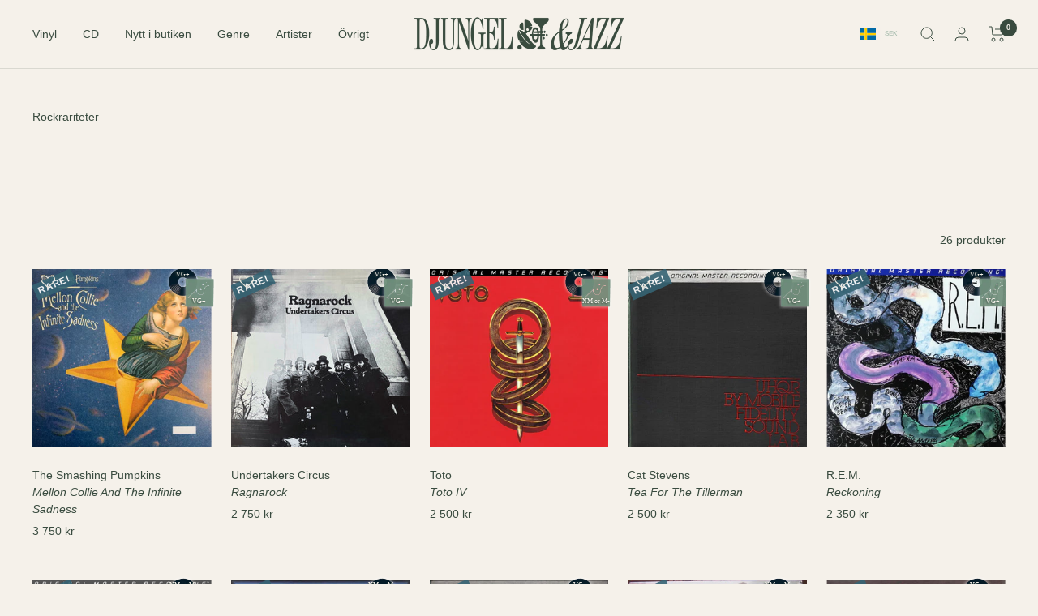

--- FILE ---
content_type: text/html; charset=utf-8
request_url: https://djungelochjazz.se/collections/rockrariteter
body_size: 91977
content:
<!doctype html><html class="no-js" lang="sv" dir="ltr">
  <head>



    
	<script id="pandectes-rules">   /* PANDECTES-GDPR: DO NOT MODIFY AUTO GENERATED CODE OF THIS SCRIPT */      window.PandectesSettings = {"store":{"id":56043110423,"plan":"plus","theme":"Uppdaterad Focal","primaryLocale":"sv","adminMode":false,"headless":false,"storefrontRootDomain":"","checkoutRootDomain":"","storefrontAccessToken":""},"tsPublished":1723568144,"declaration":{"showPurpose":false,"showProvider":false,"declIntroText":"Vi använder cookies för att optimera webbplatsens funktionalitet, analysera prestandan och ge dig en personlig upplevelse. Vissa cookies är nödvändiga för att webbplatsen ska fungera och fungera korrekt. Dessa cookies kan inte inaktiveras. I det här fönstret kan du hantera dina preferenser för cookies.","showDateGenerated":true},"language":{"languageMode":"Multilingual","fallbackLanguage":"sv","languageDetection":"browser","languagesSupported":["en"]},"texts":{"managed":{"headerText":{"en":"We respect your privacy","sv":"KAKOR OCH COOKIES"},"consentText":{"en":"This website uses cookies to ensure you get the best experience.","sv":"Kakor eller Cookies, kan liknas med små smulor information du lämnar när du surfar på det så kallade World wide web. Djungel & Jazz använder dessa smulor för att anpassa innehållet och ge dig en kurerad upplevelse."},"dismissButtonText":{"en":"Ok","sv":"Ok"},"linkText":{"en":"Learn more","sv":"Läs mer"},"imprintText":{"en":"Imprint","sv":"Avtryck"},"preferencesButtonText":{"en":"Preferences","sv":"Preferenser"},"allowButtonText":{"en":"Accept","sv":"Acceptera"},"denyButtonText":{"en":"Decline","sv":"Neka"},"leaveSiteButtonText":{"en":"Leave this site","sv":"Lämna denna webbplats"},"cookiePolicyText":{"en":"Cookie policy","sv":"Cookiepolicy"},"preferencesPopupTitleText":{"en":"Manage consent preferences","sv":"Hantera samtyckeinställningar"},"preferencesPopupIntroText":{"en":"We use cookies to optimize website functionality, analyze the performance, and provide personalized experience to you. Some cookies are essential to make the website operate and function correctly. Those cookies cannot be disabled. In this window you can manage your preference of cookies.","sv":"Vi använder kakor & cookies för att optimera webbplatsens vibe, funktionalitet, analysera prestanda och ge dig personlig upplevelse. Vissa kakor är viktiga för att webbplatsen ska fungera och fungera korrekt. Dessa cookies kan inte inaktiveras. I det här fönstret kan du hantera dina preferenser för cookies."},"preferencesPopupCloseButtonText":{"en":"Close","sv":"Stäng"},"preferencesPopupAcceptAllButtonText":{"en":"Accept all","sv":"Acceptera alla"},"preferencesPopupRejectAllButtonText":{"en":"Reject all","sv":"Avvisa alla"},"preferencesPopupSaveButtonText":{"en":"Save preferences","sv":"Spara inställningar"},"accessSectionTitleText":{"en":"Data portability","sv":"Dataportabilitet"},"accessSectionParagraphText":{"en":"You have the right to request access to your data at any time.","sv":"Du har rätt att när som helst få tillgång till dina uppgifter."},"rectificationSectionTitleText":{"en":"Data Rectification","sv":"Rättelse av data"},"rectificationSectionParagraphText":{"en":"You have the right to request your data to be updated whenever you think it is appropriate.","sv":"Du har rätt att begära att dina uppgifter uppdateras när du tycker att det är lämpligt."},"erasureSectionTitleText":{"en":"Right to be forgotten","sv":"Rätt att bli bortglömd"},"erasureSectionParagraphText":{"en":"You have the right to ask all your data to be erased. After that, you will no longer be able to access your account.","sv":"Du har rätt att be alla dina data raderas. Efter det kommer du inte längre att kunna komma åt ditt konto."},"declIntroText":{"en":"We use cookies to optimize website functionality, analyze the performance, and provide personalized experience to you. Some cookies are essential to make the website operate and function correctly. Those cookies cannot be disabled. In this window you can manage your preference of cookies.","sv":"Vi använder cookies för att optimera webbplatsens funktionalitet, analysera prestandan och ge dig en personlig upplevelse. Vissa cookies är nödvändiga för att webbplatsen ska fungera och fungera korrekt. Dessa cookies kan inte inaktiveras. I det här fönstret kan du hantera dina preferenser för cookies."}},"categories":{"strictlyNecessaryCookiesTitleText":{"en":"Strictly necessary cookies","sv":"Strikt nödvändiga kakor"},"functionalityCookiesTitleText":{"en":"Functional cookies","sv":"Funktionella kakor"},"performanceCookiesTitleText":{"en":"Performance cookies","sv":"Prestandakakor"},"targetingCookiesTitleText":{"en":"Targeting cookies","sv":"Inriktningskakor"},"unclassifiedCookiesTitleText":{"en":"Unclassified cookies","sv":"Oklassificerade cookies"},"strictlyNecessaryCookiesDescriptionText":{"en":"These cookies are essential in order to enable you to move around the website and use its features, such as accessing secure areas of the website. The website cannot function properly without these cookies.","sv":"Dessa cookies är viktiga för att du ska kunna flytta runt på webbplatsen och använda dess funktioner, till exempel att komma åt säkra områden på webbplatsen. Webbplatsen kan inte fungera korrekt utan dessa cookies."},"functionalityCookiesDescriptionText":{"en":"These cookies enable the site to provide enhanced functionality and personalisation. They may be set by us or by third party providers whose services we have added to our pages. If you do not allow these cookies then some or all of these services may not function properly.","sv":"Dessa cookies gör det möjligt för webbplatsen att tillhandahålla förbättrad funktionalitet och anpassning. De kan ställas in av oss eller av tredjepartsleverantörer vars tjänster vi har lagt till på våra sidor. Om du inte tillåter dessa kakor kanske vissa eller alla av dessa tjänster inte fungerar korrekt."},"performanceCookiesDescriptionText":{"en":"These cookies enable us to monitor and improve the performance of our website. For example, they allow us to count visits, identify traffic sources and see which parts of the site are most popular.","sv":"Dessa cookies gör att vi kan övervaka och förbättra prestandan på vår webbplats. Till exempel tillåter de oss att räkna besök, identifiera trafikkällor och se vilka delar av webbplatsen som är mest populära."},"targetingCookiesDescriptionText":{"en":"These cookies may be set through our site by our advertising partners. They may be used by those companies to build a profile of your interests and show you relevant adverts on other sites.    They do not store directly personal information, but are based on uniquely identifying your browser and internet device. If you do not allow these cookies, you will experience less targeted advertising.","sv":"Dessa cookies kan sättas via vår webbplats av våra reklampartners. De kan användas av dessa företag för att skapa en profil av dina intressen och visa relevanta annonser på andra webbplatser. De lagrar inte direkt personlig information, men är baserade på att identifiera din webbläsare och internetenhet på ett unikt sätt. Om du inte tillåter dessa cookies kommer du att uppleva mindre riktad reklam."},"unclassifiedCookiesDescriptionText":{"en":"Unclassified cookies are cookies that we are in the process of classifying, together with the providers of individual cookies.","sv":"Oklassificerade cookies är cookies som vi håller på att klassificera tillsammans med leverantörerna av enskilda cookies."}},"auto":{"declName":{"en":"Name","sv":"Namn"},"declPath":{"en":"Path","sv":"Väg"},"declType":{"en":"Type","sv":"Typ"},"declDomain":{"en":"Domain","sv":"Domän"},"declPurpose":{"en":"Purpose","sv":"Syfte"},"declProvider":{"en":"Provider","sv":"Leverantör"},"declRetention":{"en":"Retention","sv":"Varaktighet"},"declFirstParty":{"en":"First-party","sv":"Förstapartskakor"},"declThirdParty":{"en":"Third-party","sv":"Tredje part"},"declSeconds":{"en":"seconds","sv":"sekunder"},"declMinutes":{"en":"minutes","sv":"minuter"},"declHours":{"en":"hours","sv":"timmar"},"declDays":{"en":"days","sv":"dagar"},"declMonths":{"en":"months","sv":"månader"},"declYears":{"en":"years","sv":"år"},"declSession":{"en":"Session","sv":"Session"},"cookiesDetailsText":{"en":"Cookies details","sv":"Information om cookies"},"preferencesPopupAlwaysAllowedText":{"en":"Always allowed","sv":"Alltid tillåtna"},"submitButton":{"en":"Submit","sv":"Skicka in"},"submittingButton":{"en":"Submitting...","sv":"Skickar ..."},"cancelButton":{"en":"Cancel","sv":"Avbryt"},"guestsSupportInfoText":{"en":"Please login with your customer account to further proceed.","sv":"Logga in med ditt kundkonto för att fortsätta."},"guestsSupportEmailPlaceholder":{"en":"E-mail address","sv":"E-postadress"},"guestsSupportEmailValidationError":{"en":"Email is not valid","sv":"E-post är inte giltig"},"guestsSupportEmailSuccessTitle":{"en":"Thank you for your request","sv":"Tack för din förfrågan"},"guestsSupportEmailFailureTitle":{"en":"A problem occurred","sv":"Ett problem uppstod"},"guestsSupportEmailSuccessMessage":{"en":"If you are registered as a customer of this store, you will soon receive an email with instructions on how to proceed.","sv":"Om du är registrerad som kund i den här butiken får du snart ett mejl med instruktioner om hur du går tillväga."},"guestsSupportEmailFailureMessage":{"en":"Your request was not submitted. Please try again and if problem persists, contact store owner for assistance.","sv":"Din begäran skickades inte. Försök igen och om problemet kvarstår, kontakta butiksägaren för hjälp."},"confirmationSuccessTitle":{"en":"Your request is verified","sv":"Din begäran har verifierats"},"confirmationFailureTitle":{"en":"A problem occurred","sv":"Ett problem uppstod"},"confirmationSuccessMessage":{"en":"We will soon get back to you as to your request.","sv":"Vi återkommer snart till dig angående din begäran."},"confirmationFailureMessage":{"en":"Your request was not verified. Please try again and if problem persists, contact store owner for assistance","sv":"Din begäran verifierades inte. Försök igen och kontakta butiksägaren för att få hjälp om problemet kvarstår"},"consentSectionTitleText":{"en":"Your cookie consent","sv":"Ditt samtycke till cookies"},"consentSectionNoConsentText":{"en":"You have not consented to the cookies policy of this website.","sv":"Du har inte godkänt cookiepolicyn för denna webbplats."},"consentSectionConsentedText":{"en":"You consented to the cookies policy of this website on","sv":"Du har samtyckt till cookiespolicyn för denna webbplats den"},"consentStatus":{"en":"Consent preference","sv":"samtycke"},"consentDate":{"en":"Consent date","sv":"Samtyckesdatum"},"consentId":{"en":"Consent ID","sv":"Samtyckes-ID"},"consentSectionChangeConsentActionText":{"en":"Change consent preference","sv":"Ändra samtyckesinställning"},"accessSectionGDPRRequestsActionText":{"en":"Data subject requests","sv":"Begäran av registrerade"},"accessSectionAccountInfoActionText":{"en":"Personal data","sv":"Personlig information"},"accessSectionOrdersRecordsActionText":{"en":"Orders","sv":"Order"},"accessSectionDownloadReportActionText":{"en":"Request export","sv":"Ladda ner allt"},"rectificationCommentPlaceholder":{"en":"Describe what you want to be updated","sv":"Beskriv vad du vill uppdatera"},"rectificationCommentValidationError":{"en":"Comment is required","sv":"Kommentar krävs"},"rectificationSectionEditAccountActionText":{"en":"Request an update","sv":"Begär en uppdatering"},"erasureSectionRequestDeletionActionText":{"en":"Request personal data deletion","sv":"Begär radering av personuppgifter"}}},"library":{"previewMode":false,"fadeInTimeout":0,"defaultBlocked":7,"showLink":true,"showImprintLink":false,"showGoogleLink":false,"enabled":true,"cookie":{"name":"_pandectes_gdpr","expiryDays":365,"secure":true,"domain":""},"dismissOnScroll":false,"dismissOnWindowClick":false,"dismissOnTimeout":false,"palette":{"popup":{"background":"#F5F1EA","backgroundForCalculations":{"a":1,"b":234,"g":241,"r":245},"text":"#394B3F"},"button":{"background":"#D49000","backgroundForCalculations":{"a":1,"b":0,"g":144,"r":212},"text":"#FFFFFF","textForCalculation":{"a":1,"b":255,"g":255,"r":255},"border":"transparent"}},"content":{"href":"/policies/privacy-policy","imprintHref":"/","close":"&#10005;","target":"","logo":"<img class=\"cc-banner-logo\" height=\"30\" width=\"30\" src=\"https://cdn.shopify.com/s/files/1/0560/4311/0423/t/20/assets/pandectes-logo.png?v=1712325684\" alt=\"Djungel & Jazz\" />"},"window":"<div role=\"dialog\" aria-live=\"polite\" aria-label=\"cookieconsent\" aria-describedby=\"cookieconsent:desc\" id=\"pandectes-banner\" class=\"cc-window-wrapper cc-bottom-left-wrapper\"><div class=\"pd-cookie-banner-window cc-window {{classes}}\"><!--googleoff: all-->{{children}}<!--googleon: all--></div></div>","compliance":{"custom":"<div class=\"cc-compliance cc-highlight\">{{preferences}}{{allow}}</div>"},"type":"custom","layouts":{"basic":"{{logo}}{{messagelink}}{{compliance}}"},"position":"bottom-left","theme":"block","revokable":false,"animateRevokable":false,"revokableReset":false,"revokableLogoUrl":"https://cdn.shopify.com/s/files/1/0560/4311/0423/t/20/assets/pandectes-reopen-logo.png?v=1712325685","revokablePlacement":"bottom-left","revokableMarginHorizontal":15,"revokableMarginVertical":15,"static":false,"autoAttach":true,"hasTransition":true,"blacklistPage":[""]},"geolocation":{"brOnly":false,"caOnly":false,"chOnly":false,"euOnly":false,"jpOnly":false,"thOnly":false,"zaOnly":false,"canadaOnly":false,"globalVisibility":true},"dsr":{"guestsSupport":false,"accessSectionDownloadReportAuto":false},"banner":{"resetTs":1712325682,"extraCss":"        .cc-banner-logo {max-width: 24em!important;}    @media(min-width: 768px) {.cc-window.cc-floating{max-width: 24em!important;width: 24em!important;}}    .cc-message, .pd-cookie-banner-window .cc-header, .cc-logo {text-align: left}    .cc-window-wrapper{z-index: 2147483647;}    .cc-window{z-index: 2147483647;font-family: inherit;}    .pd-cookie-banner-window .cc-header{font-family: inherit;}    .pd-cp-ui{font-family: inherit; background-color: #F5F1EA;color:#394B3F;}    button.pd-cp-btn, a.pd-cp-btn{background-color:#D49000;color:#FFFFFF!important;}    input + .pd-cp-preferences-slider{background-color: rgba(57, 75, 63, 0.3)}    .pd-cp-scrolling-section::-webkit-scrollbar{background-color: rgba(57, 75, 63, 0.3)}    input:checked + .pd-cp-preferences-slider{background-color: rgba(57, 75, 63, 1)}    .pd-cp-scrolling-section::-webkit-scrollbar-thumb {background-color: rgba(57, 75, 63, 1)}    .pd-cp-ui-close{color:#394B3F;}    .pd-cp-preferences-slider:before{background-color: #F5F1EA}    .pd-cp-title:before {border-color: #394B3F!important}    .pd-cp-preferences-slider{background-color:#394B3F}    .pd-cp-toggle{color:#394B3F!important}    @media(max-width:699px) {.pd-cp-ui-close-top svg {fill: #394B3F}}    .pd-cp-toggle:hover,.pd-cp-toggle:visited,.pd-cp-toggle:active{color:#394B3F!important}    .pd-cookie-banner-window {}  ","customJavascript":null,"showPoweredBy":false,"revokableTrigger":false,"hybridStrict":false,"cookiesBlockedByDefault":"7","isActive":true,"implicitSavePreferences":false,"cookieIcon":false,"blockBots":false,"showCookiesDetails":true,"hasTransition":true,"blockingPage":false,"showOnlyLandingPage":false,"leaveSiteUrl":"https://www.google.com","linkRespectStoreLang":true},"cookies":{"0":[{"name":"localization","type":"http","domain":"djungelochjazz.se","path":"/sv-eu","provider":"Shopify","firstParty":true,"retention":"1 year(s)","expires":1,"unit":"declYears","purpose":{"en":"Shopify store localization","sv":"Shopify butikslokalisering"}},{"name":"secure_customer_sig","type":"http","domain":"djungelochjazz.se","path":"/","provider":"Shopify","firstParty":true,"retention":"1 year(s)","expires":1,"unit":"declYears","purpose":{"en":"Used in connection with customer login.","sv":"Används i samband med kundinloggning."}},{"name":"_tracking_consent","type":"http","domain":".djungelochjazz.se","path":"/","provider":"Shopify","firstParty":true,"retention":"1 year(s)","expires":1,"unit":"declYears","purpose":{"en":"Tracking preferences.","sv":"Spårningspreferenser."}},{"name":"_cmp_a","type":"http","domain":".djungelochjazz.se","path":"/","provider":"Shopify","firstParty":true,"retention":"1 day(s)","expires":1,"unit":"declDays","purpose":{"en":"Used for managing customer privacy settings.","sv":"Används för att hantera kunders integritetsinställningar."}},{"name":"cart_currency","type":"http","domain":"djungelochjazz.se","path":"/","provider":"Shopify","firstParty":true,"retention":"2 ","expires":2,"unit":"declSession","purpose":{"en":"The cookie is necessary for the secure checkout and payment function on the website. This function is provided by shopify.com.","sv":"Cookien är nödvändig för den säkra utchecknings- och betalningsfunktionen på webbplatsen. Denna funktion tillhandahålls av shopify.com."}},{"name":"keep_alive","type":"http","domain":"djungelochjazz.se","path":"/","provider":"Shopify","firstParty":true,"retention":"30 minute(s)","expires":30,"unit":"declMinutes","purpose":{"en":"Used in connection with buyer localization.","sv":"Används i samband med köparlokalisering."}},{"name":"_secure_session_id","type":"http","domain":"djungelochjazz.se","path":"/","provider":"Shopify","firstParty":true,"retention":"1 month(s)","expires":1,"unit":"declMonths","purpose":{"en":"Used in connection with navigation through a storefront.","sv":"Används i samband med navigering genom ett skyltfönster."}}],"1":[{"name":"wpm-domain-test","type":"http","domain":"se","path":"/","provider":"Shopify","firstParty":false,"retention":"Session","expires":1,"unit":"declSeconds","purpose":{"en":"Used to test Shopify's Web Pixel Manager with the domain to make sure everything is working correctly.\t","sv":"Används för att testa lagringen av parametrar om produkter som lagts till i kundvagnen eller betalningsvalutan"}},{"name":"wpm-domain-test","type":"http","domain":"djungelochjazz.se","path":"/","provider":"Shopify","firstParty":true,"retention":"Session","expires":1,"unit":"declSeconds","purpose":{"en":"Used to test Shopify's Web Pixel Manager with the domain to make sure everything is working correctly.\t","sv":"Används för att testa lagringen av parametrar om produkter som lagts till i kundvagnen eller betalningsvalutan"}}],"2":[{"name":"_orig_referrer","type":"http","domain":".djungelochjazz.se","path":"/","provider":"Shopify","firstParty":true,"retention":"2 ","expires":2,"unit":"declSession","purpose":{"en":"Tracks landing pages.","sv":"Spårar målsidor."}},{"name":"_landing_page","type":"http","domain":".djungelochjazz.se","path":"/","provider":"Shopify","firstParty":true,"retention":"2 ","expires":2,"unit":"declSession","purpose":{"en":"Tracks landing pages.","sv":"Spårar målsidor."}},{"name":"_shopify_s","type":"http","domain":"djungelochjazz.se","path":"/","provider":"Shopify","firstParty":true,"retention":"30 minute(s)","expires":30,"unit":"declMinutes","purpose":{"en":"Shopify analytics.","sv":"Shopify-analys."}},{"name":"_shopify_y","type":"http","domain":".djungelochjazz.se","path":"/","provider":"Shopify","firstParty":true,"retention":"1 year(s)","expires":1,"unit":"declYears","purpose":{"en":"Shopify analytics.","sv":"Shopify-analys."}},{"name":"_gat","type":"http","domain":".djungelochjazz.se","path":"/","provider":"Google","firstParty":true,"retention":"1 minute(s)","expires":1,"unit":"declMinutes","purpose":{"en":"Cookie is placed by Google Analytics to filter requests from bots.","sv":"Cookie placeras av Google Analytics för att filtrera förfrågningar från bots."}},{"name":"_shopify_sa_t","type":"http","domain":".djungelochjazz.se","path":"/","provider":"Shopify","firstParty":true,"retention":"30 minute(s)","expires":30,"unit":"declMinutes","purpose":{"en":"Shopify analytics relating to marketing & referrals.","sv":"Shopify-analyser relaterade till marknadsföring och hänvisningar."}},{"name":"_gid","type":"http","domain":".djungelochjazz.se","path":"/","provider":"Google","firstParty":true,"retention":"1 day(s)","expires":1,"unit":"declDays","purpose":{"en":"Cookie is placed by Google Analytics to count and track pageviews.","sv":"Cookie placeras av Google Analytics för att räkna och spåra sidvisningar."}},{"name":"_ga","type":"http","domain":".djungelochjazz.se","path":"/","provider":"Google","firstParty":true,"retention":"1 year(s)","expires":1,"unit":"declYears","purpose":{"en":"Cookie is set by Google Analytics with unknown functionality","sv":"Cookie ställs in av Google Analytics med okänd funktionalitet"}},{"name":"_shopify_sa_p","type":"http","domain":".djungelochjazz.se","path":"/","provider":"Shopify","firstParty":true,"retention":"30 minute(s)","expires":30,"unit":"declMinutes","purpose":{"en":"Shopify analytics relating to marketing & referrals.","sv":"Shopify-analyser relaterade till marknadsföring och hänvisningar."}},{"name":"_shopify_s","type":"http","domain":"se","path":"/","provider":"Shopify","firstParty":false,"retention":"Session","expires":1,"unit":"declSeconds","purpose":{"en":"Shopify analytics.","sv":"Shopify-analys."}},{"name":"_boomr_clss","type":"html_local","domain":"https://djungelochjazz.se","path":"/","provider":"Shopify","firstParty":true,"retention":"Persistent","expires":1,"unit":"declYears","purpose":{"en":"Used to monitor and optimize the performance of Shopify stores.","sv":"Används för att övervaka och optimera prestandan för Shopify-butiker."}},{"name":"_ga_44THQSF866","type":"http","domain":".djungelochjazz.se","path":"/","provider":"Google","firstParty":true,"retention":"1 year(s)","expires":1,"unit":"declYears","purpose":{"sv":""}},{"name":"_ga_TXVTVEPTF6","type":"http","domain":".djungelochjazz.se","path":"/","provider":"Google","firstParty":true,"retention":"1 year(s)","expires":1,"unit":"declYears","purpose":{"sv":""}}],"4":[{"name":"_fbp","type":"http","domain":".djungelochjazz.se","path":"/","provider":"Facebook","firstParty":true,"retention":"3 month(s)","expires":3,"unit":"declMonths","purpose":{"en":"Cookie is placed by Facebook to track visits across websites.","sv":"Cookie placeras av Facebook för att spåra besök på webbplatser."}},{"name":"test_cookie","type":"http","domain":".doubleclick.net","path":"/","provider":"Google","firstParty":false,"retention":"15 minute(s)","expires":15,"unit":"declMinutes","purpose":{"en":"To measure the visitors’ actions after they click through from an advert. Expires after each visit.","sv":"För att mäta besökarnas handlingar efter att de klickat sig vidare från en annons. Upphör efter varje besök."}},{"name":"_gcl_au","type":"http","domain":".djungelochjazz.se","path":"/","provider":"Google","firstParty":true,"retention":"3 month(s)","expires":3,"unit":"declMonths","purpose":{"en":"Cookie is placed by Google Tag Manager to track conversions.","sv":"Cookie placeras av Google Tag Manager för att spåra konverteringar."}},{"name":"__kla_id","type":"http","domain":"djungelochjazz.se","path":"/","provider":"Klaviyo","firstParty":true,"retention":"1 year(s)","expires":1,"unit":"declYears","purpose":{"en":"Tracks when someone clicks through a Klaviyo email to your website.","sv":"Spårar när någon klickar sig igenom ett Klaviyo-e-postmeddelande till din webbplats"}},{"name":"lastExternalReferrer","type":"html_local","domain":"https://djungelochjazz.se","path":"/","provider":"Facebook","firstParty":true,"retention":"Persistent","expires":1,"unit":"declYears","purpose":{"en":"Detects how the user reached the website by registering their last URL-address.","sv":"Upptäcker hur användaren nådde webbplatsen genom att registrera sin senaste URL-adress."}},{"name":"IDE","type":"http","domain":".doubleclick.net","path":"/","provider":"Google","firstParty":false,"retention":"1 year(s)","expires":1,"unit":"declYears","purpose":{"en":"To measure the visitors’ actions after they click through from an advert. Expires after 1 year.","sv":"För att mäta besökarnas handlingar efter att de klickat sig vidare från en annons. Går ut efter 1 år."}},{"name":"lastExternalReferrerTime","type":"html_local","domain":"https://djungelochjazz.se","path":"/","provider":"Facebook","firstParty":true,"retention":"Persistent","expires":1,"unit":"declYears","purpose":{"en":"Contains the timestamp of the last update of the lastExternalReferrer cookie.","sv":"Innehåller tidsstämpeln för den senaste uppdateringen av lastExternalReferrer-cookien."}}],"8":[{"name":"_shopify_essential","type":"http","domain":"djungelochjazz.se","path":"/","provider":"Unknown","firstParty":true,"retention":"1 year(s)","expires":1,"unit":"declYears","purpose":{"en":"Used on the accounts page.","sv":""}},{"name":"sel-autodetect-curr","type":"html_local","domain":"https://djungelochjazz.se","path":"/","provider":"Unknown","firstParty":true,"retention":"Persistent","expires":1,"unit":"declYears","purpose":{"sv":""}},{"name":"lb-upsell-userType","type":"html_local","domain":"https://djungelochjazz.se","path":"/","provider":"Unknown","firstParty":true,"retention":"Persistent","expires":1,"unit":"declYears","purpose":{"sv":""}},{"name":"check-404-local-place-2","type":"html_local","domain":"https://djungelochjazz.se","path":"/","provider":"Unknown","firstParty":true,"retention":"Persistent","expires":1,"unit":"declYears","purpose":{"sv":""}},{"name":"sel-autodetect-country","type":"html_local","domain":"https://djungelochjazz.se","path":"/","provider":"Unknown","firstParty":true,"retention":"Persistent","expires":1,"unit":"declYears","purpose":{"sv":""}},{"name":"klaviyoOnsite","type":"html_local","domain":"https://djungelochjazz.se","path":"/","provider":"Unknown","firstParty":true,"retention":"Persistent","expires":1,"unit":"declYears","purpose":{"sv":""}},{"name":"sel-autodetect-lang","type":"html_local","domain":"https://djungelochjazz.se","path":"/","provider":"Unknown","firstParty":true,"retention":"Persistent","expires":1,"unit":"declYears","purpose":{"sv":""}},{"name":"sel-autodetect","type":"html_local","domain":"https://djungelochjazz.se","path":"/","provider":"Unknown","firstParty":true,"retention":"Persistent","expires":1,"unit":"declYears","purpose":{"sv":""}},{"name":"klaviyoPagesVisitCount","type":"html_session","domain":"https://djungelochjazz.se","path":"/","provider":"Unknown","firstParty":true,"retention":"Session","expires":1,"unit":"declYears","purpose":{"sv":""}},{"name":"__storage_test__","type":"html_local","domain":"https://djungelochjazz.se","path":"/","provider":"Unknown","firstParty":true,"retention":"Persistent","expires":1,"unit":"declYears","purpose":{"sv":""}},{"name":"_kla_test","type":"html_local","domain":"https://djungelochjazz.se","path":"/","provider":"Unknown","firstParty":true,"retention":"Persistent","expires":1,"unit":"declYears","purpose":{"sv":""}},{"name":"test","type":"html_local","domain":"https://djungelochjazz.se","path":"/","provider":"Unknown","firstParty":true,"retention":"Persistent","expires":1,"unit":"declYears","purpose":{"sv":""}},{"name":"local-storage-test","type":"html_local","domain":"https://djungelochjazz.se","path":"/","provider":"Unknown","firstParty":true,"retention":"Persistent","expires":1,"unit":"declYears","purpose":{"sv":""}}]},"blocker":{"isActive":false,"googleConsentMode":{"id":"GTM-P3DFV6T","analyticsId":"G-409172888","adwordsId":"AW-1027608935","isActive":true,"adStorageCategory":4,"analyticsStorageCategory":2,"personalizationStorageCategory":1,"functionalityStorageCategory":1,"customEvent":true,"securityStorageCategory":0,"redactData":false,"urlPassthrough":false,"dataLayerProperty":"dataLayer","waitForUpdate":0,"useNativeChannel":true},"facebookPixel":{"id":"","isActive":false,"ldu":false},"microsoft":{"isActive":false,"uetTags":""},"rakuten":{"isActive":false,"cmp":false,"ccpa":false},"klaviyoIsActive":true,"gpcIsActive":true,"defaultBlocked":7,"patterns":{"whiteList":[],"blackList":{"1":[],"2":[],"4":[],"8":[]},"iframesWhiteList":[],"iframesBlackList":{"1":[],"2":[],"4":[],"8":[]},"beaconsWhiteList":[],"beaconsBlackList":{"1":[],"2":[],"4":[],"8":[]}}}}      !function(){"use strict";window.PandectesRules=window.PandectesRules||{},window.PandectesRules.manualBlacklist={1:[],2:[],4:[]},window.PandectesRules.blacklistedIFrames={1:[],2:[],4:[]},window.PandectesRules.blacklistedCss={1:[],2:[],4:[]},window.PandectesRules.blacklistedBeacons={1:[],2:[],4:[]};var e="javascript/blocked";function t(e){return new RegExp(e.replace(/[/\\.+?$()]/g,"\\$&").replace("*","(.*)"))}var n=function(e){var t=arguments.length>1&&void 0!==arguments[1]?arguments[1]:"log";new URLSearchParams(window.location.search).get("log")&&console[t]("PandectesRules: ".concat(e))};function a(e){var t=document.createElement("script");t.async=!0,t.src=e,document.head.appendChild(t)}function r(e,t){var n=Object.keys(e);if(Object.getOwnPropertySymbols){var a=Object.getOwnPropertySymbols(e);t&&(a=a.filter((function(t){return Object.getOwnPropertyDescriptor(e,t).enumerable}))),n.push.apply(n,a)}return n}function o(e){for(var t=1;t<arguments.length;t++){var n=null!=arguments[t]?arguments[t]:{};t%2?r(Object(n),!0).forEach((function(t){s(e,t,n[t])})):Object.getOwnPropertyDescriptors?Object.defineProperties(e,Object.getOwnPropertyDescriptors(n)):r(Object(n)).forEach((function(t){Object.defineProperty(e,t,Object.getOwnPropertyDescriptor(n,t))}))}return e}function i(e){var t=function(e,t){if("object"!=typeof e||!e)return e;var n=e[Symbol.toPrimitive];if(void 0!==n){var a=n.call(e,t||"default");if("object"!=typeof a)return a;throw new TypeError("@@toPrimitive must return a primitive value.")}return("string"===t?String:Number)(e)}(e,"string");return"symbol"==typeof t?t:t+""}function s(e,t,n){return(t=i(t))in e?Object.defineProperty(e,t,{value:n,enumerable:!0,configurable:!0,writable:!0}):e[t]=n,e}function c(e,t){return function(e){if(Array.isArray(e))return e}(e)||function(e,t){var n=null==e?null:"undefined"!=typeof Symbol&&e[Symbol.iterator]||e["@@iterator"];if(null!=n){var a,r,o,i,s=[],c=!0,l=!1;try{if(o=(n=n.call(e)).next,0===t){if(Object(n)!==n)return;c=!1}else for(;!(c=(a=o.call(n)).done)&&(s.push(a.value),s.length!==t);c=!0);}catch(e){l=!0,r=e}finally{try{if(!c&&null!=n.return&&(i=n.return(),Object(i)!==i))return}finally{if(l)throw r}}return s}}(e,t)||d(e,t)||function(){throw new TypeError("Invalid attempt to destructure non-iterable instance.\nIn order to be iterable, non-array objects must have a [Symbol.iterator]() method.")}()}function l(e){return function(e){if(Array.isArray(e))return u(e)}(e)||function(e){if("undefined"!=typeof Symbol&&null!=e[Symbol.iterator]||null!=e["@@iterator"])return Array.from(e)}(e)||d(e)||function(){throw new TypeError("Invalid attempt to spread non-iterable instance.\nIn order to be iterable, non-array objects must have a [Symbol.iterator]() method.")}()}function d(e,t){if(e){if("string"==typeof e)return u(e,t);var n=Object.prototype.toString.call(e).slice(8,-1);return"Object"===n&&e.constructor&&(n=e.constructor.name),"Map"===n||"Set"===n?Array.from(e):"Arguments"===n||/^(?:Ui|I)nt(?:8|16|32)(?:Clamped)?Array$/.test(n)?u(e,t):void 0}}function u(e,t){(null==t||t>e.length)&&(t=e.length);for(var n=0,a=new Array(t);n<t;n++)a[n]=e[n];return a}var f=window.PandectesRulesSettings||window.PandectesSettings,g=!(void 0===window.dataLayer||!Array.isArray(window.dataLayer)||!window.dataLayer.some((function(e){return"pandectes_full_scan"===e.event}))),p=function(){var e,t=arguments.length>0&&void 0!==arguments[0]?arguments[0]:"_pandectes_gdpr",n=("; "+document.cookie).split("; "+t+"=");if(n.length<2)e={};else{var a=n.pop().split(";");e=window.atob(a.shift())}var r=function(e){try{return JSON.parse(e)}catch(e){return!1}}(e);return!1!==r?r:e}(),h=f.banner.isActive,y=f.blocker,v=y.defaultBlocked,w=y.patterns,m=p&&null!==p.preferences&&void 0!==p.preferences?p.preferences:null,b=g?0:h?null===m?v:m:0,k={1:!(1&b),2:!(2&b),4:!(4&b)},_=w.blackList,S=w.whiteList,L=w.iframesBlackList,C=w.iframesWhiteList,A=w.beaconsBlackList,P=w.beaconsWhiteList,O={blackList:[],whiteList:[],iframesBlackList:{1:[],2:[],4:[],8:[]},iframesWhiteList:[],beaconsBlackList:{1:[],2:[],4:[],8:[]},beaconsWhiteList:[]};[1,2,4].map((function(e){var n;k[e]||((n=O.blackList).push.apply(n,l(_[e].length?_[e].map(t):[])),O.iframesBlackList[e]=L[e].length?L[e].map(t):[],O.beaconsBlackList[e]=A[e].length?A[e].map(t):[])})),O.whiteList=S.length?S.map(t):[],O.iframesWhiteList=C.length?C.map(t):[],O.beaconsWhiteList=P.length?P.map(t):[];var E={scripts:[],iframes:{1:[],2:[],4:[]},beacons:{1:[],2:[],4:[]},css:{1:[],2:[],4:[]}},B=function(t,n){return t&&(!n||n!==e)&&(!O.blackList||O.blackList.some((function(e){return e.test(t)})))&&(!O.whiteList||O.whiteList.every((function(e){return!e.test(t)})))},I=function(e,t){var n=O.iframesBlackList[t],a=O.iframesWhiteList;return e&&(!n||n.some((function(t){return t.test(e)})))&&(!a||a.every((function(t){return!t.test(e)})))},j=function(e,t){var n=O.beaconsBlackList[t],a=O.beaconsWhiteList;return e&&(!n||n.some((function(t){return t.test(e)})))&&(!a||a.every((function(t){return!t.test(e)})))},T=new MutationObserver((function(e){for(var t=0;t<e.length;t++)for(var n=e[t].addedNodes,a=0;a<n.length;a++){var r=n[a],o=r.dataset&&r.dataset.cookiecategory;if(1===r.nodeType&&"LINK"===r.tagName){var i=r.dataset&&r.dataset.href;if(i&&o)switch(o){case"functionality":case"C0001":E.css[1].push(i);break;case"performance":case"C0002":E.css[2].push(i);break;case"targeting":case"C0003":E.css[4].push(i)}}}})),R=new MutationObserver((function(t){for(var a=0;a<t.length;a++)for(var r=t[a].addedNodes,o=function(){var t=r[i],a=t.src||t.dataset&&t.dataset.src,o=t.dataset&&t.dataset.cookiecategory;if(1===t.nodeType&&"IFRAME"===t.tagName){if(a){var s=!1;I(a,1)||"functionality"===o||"C0001"===o?(s=!0,E.iframes[1].push(a)):I(a,2)||"performance"===o||"C0002"===o?(s=!0,E.iframes[2].push(a)):(I(a,4)||"targeting"===o||"C0003"===o)&&(s=!0,E.iframes[4].push(a)),s&&(t.removeAttribute("src"),t.setAttribute("data-src",a))}}else if(1===t.nodeType&&"IMG"===t.tagName){if(a){var c=!1;j(a,1)?(c=!0,E.beacons[1].push(a)):j(a,2)?(c=!0,E.beacons[2].push(a)):j(a,4)&&(c=!0,E.beacons[4].push(a)),c&&(t.removeAttribute("src"),t.setAttribute("data-src",a))}}else if(1===t.nodeType&&"SCRIPT"===t.tagName){var l=t.type,d=!1;if(B(a,l)?(n("rule blocked: ".concat(a)),d=!0):a&&o?n("manually blocked @ ".concat(o,": ").concat(a)):o&&n("manually blocked @ ".concat(o,": inline code")),d){E.scripts.push([t,l]),t.type=e;t.addEventListener("beforescriptexecute",(function n(a){t.getAttribute("type")===e&&a.preventDefault(),t.removeEventListener("beforescriptexecute",n)})),t.parentElement&&t.parentElement.removeChild(t)}}},i=0;i<r.length;i++)o()})),D=document.createElement,N={src:Object.getOwnPropertyDescriptor(HTMLScriptElement.prototype,"src"),type:Object.getOwnPropertyDescriptor(HTMLScriptElement.prototype,"type")};window.PandectesRules.unblockCss=function(e){var t=E.css[e]||[];t.length&&n("Unblocking CSS for ".concat(e)),t.forEach((function(e){var t=document.querySelector('link[data-href^="'.concat(e,'"]'));t.removeAttribute("data-href"),t.href=e})),E.css[e]=[]},window.PandectesRules.unblockIFrames=function(e){var t=E.iframes[e]||[];t.length&&n("Unblocking IFrames for ".concat(e)),O.iframesBlackList[e]=[],t.forEach((function(e){var t=document.querySelector('iframe[data-src^="'.concat(e,'"]'));t.removeAttribute("data-src"),t.src=e})),E.iframes[e]=[]},window.PandectesRules.unblockBeacons=function(e){var t=E.beacons[e]||[];t.length&&n("Unblocking Beacons for ".concat(e)),O.beaconsBlackList[e]=[],t.forEach((function(e){var t=document.querySelector('img[data-src^="'.concat(e,'"]'));t.removeAttribute("data-src"),t.src=e})),E.beacons[e]=[]},window.PandectesRules.unblockInlineScripts=function(e){var t=1===e?"functionality":2===e?"performance":"targeting",a=document.querySelectorAll('script[type="javascript/blocked"][data-cookiecategory="'.concat(t,'"]'));n("unblockInlineScripts: ".concat(a.length," in ").concat(t)),a.forEach((function(e){var t=document.createElement("script");t.type="text/javascript",e.hasAttribute("src")?t.src=e.getAttribute("src"):t.textContent=e.textContent,document.head.appendChild(t),e.parentNode.removeChild(e)}))},window.PandectesRules.unblockInlineCss=function(e){var t=1===e?"functionality":2===e?"performance":"targeting",a=document.querySelectorAll('link[data-cookiecategory="'.concat(t,'"]'));n("unblockInlineCss: ".concat(a.length," in ").concat(t)),a.forEach((function(e){e.href=e.getAttribute("data-href")}))},window.PandectesRules.unblock=function(e){e.length<1?(O.blackList=[],O.whiteList=[],O.iframesBlackList=[],O.iframesWhiteList=[]):(O.blackList&&(O.blackList=O.blackList.filter((function(t){return e.every((function(e){return"string"==typeof e?!t.test(e):e instanceof RegExp?t.toString()!==e.toString():void 0}))}))),O.whiteList&&(O.whiteList=[].concat(l(O.whiteList),l(e.map((function(e){if("string"==typeof e){var n=".*"+t(e)+".*";if(O.whiteList.every((function(e){return e.toString()!==n.toString()})))return new RegExp(n)}else if(e instanceof RegExp&&O.whiteList.every((function(t){return t.toString()!==e.toString()})))return e;return null})).filter(Boolean)))));var a=0;l(E.scripts).forEach((function(e,t){var n=c(e,2),r=n[0],o=n[1];if(function(e){var t=e.getAttribute("src");return O.blackList&&O.blackList.every((function(e){return!e.test(t)}))||O.whiteList&&O.whiteList.some((function(e){return e.test(t)}))}(r)){for(var i=document.createElement("script"),s=0;s<r.attributes.length;s++){var l=r.attributes[s];"src"!==l.name&&"type"!==l.name&&i.setAttribute(l.name,r.attributes[s].value)}i.setAttribute("src",r.src),i.setAttribute("type",o||"application/javascript"),document.head.appendChild(i),E.scripts.splice(t-a,1),a++}})),0==O.blackList.length&&0===O.iframesBlackList[1].length&&0===O.iframesBlackList[2].length&&0===O.iframesBlackList[4].length&&0===O.beaconsBlackList[1].length&&0===O.beaconsBlackList[2].length&&0===O.beaconsBlackList[4].length&&(n("Disconnecting observers"),R.disconnect(),T.disconnect())};var x=f.store,U=x.adminMode,z=x.headless,M=x.storefrontRootDomain,q=x.checkoutRootDomain,F=x.storefrontAccessToken,W=f.banner.isActive,H=f.blocker.defaultBlocked;W&&function(e){if(window.Shopify&&window.Shopify.customerPrivacy)e();else{var t=null;window.Shopify&&window.Shopify.loadFeatures&&window.Shopify.trackingConsent?e():t=setInterval((function(){window.Shopify&&window.Shopify.loadFeatures&&(clearInterval(t),window.Shopify.loadFeatures([{name:"consent-tracking-api",version:"0.1"}],(function(t){t?n("Shopify.customerPrivacy API - failed to load"):(n("shouldShowBanner() -> ".concat(window.Shopify.trackingConsent.shouldShowBanner()," | saleOfDataRegion() -> ").concat(window.Shopify.trackingConsent.saleOfDataRegion())),e())})))}),10)}}((function(){!function(){var e=window.Shopify.trackingConsent;if(!1!==e.shouldShowBanner()||null!==m||7!==H)try{var t=U&&!(window.Shopify&&window.Shopify.AdminBarInjector),a={preferences:!(1&b)||g||t,analytics:!(2&b)||g||t,marketing:!(4&b)||g||t};z&&(a.headlessStorefront=!0,a.storefrontRootDomain=null!=M&&M.length?M:window.location.hostname,a.checkoutRootDomain=null!=q&&q.length?q:"checkout.".concat(window.location.hostname),a.storefrontAccessToken=null!=F&&F.length?F:""),e.firstPartyMarketingAllowed()===a.marketing&&e.analyticsProcessingAllowed()===a.analytics&&e.preferencesProcessingAllowed()===a.preferences||e.setTrackingConsent(a,(function(e){e&&e.error?n("Shopify.customerPrivacy API - failed to setTrackingConsent"):n("setTrackingConsent(".concat(JSON.stringify(a),")"))}))}catch(e){n("Shopify.customerPrivacy API - exception")}}(),function(){if(z){var e=window.Shopify.trackingConsent,t=e.currentVisitorConsent();if(navigator.globalPrivacyControl&&""===t.sale_of_data){var a={sale_of_data:!1,headlessStorefront:!0};a.storefrontRootDomain=null!=M&&M.length?M:window.location.hostname,a.checkoutRootDomain=null!=q&&q.length?q:"checkout.".concat(window.location.hostname),a.storefrontAccessToken=null!=F&&F.length?F:"",e.setTrackingConsent(a,(function(e){e&&e.error?n("Shopify.customerPrivacy API - failed to setTrackingConsent({".concat(JSON.stringify(a),")")):n("setTrackingConsent(".concat(JSON.stringify(a),")"))}))}}}()}));var G=["AT","BE","BG","HR","CY","CZ","DK","EE","FI","FR","DE","GR","HU","IE","IT","LV","LT","LU","MT","NL","PL","PT","RO","SK","SI","ES","SE","GB","LI","NO","IS"],J=f.banner,V=J.isActive,K=J.hybridStrict,$=f.geolocation,Y=$.caOnly,Z=void 0!==Y&&Y,Q=$.euOnly,X=void 0!==Q&&Q,ee=$.brOnly,te=void 0!==ee&&ee,ne=$.jpOnly,ae=void 0!==ne&&ne,re=$.thOnly,oe=void 0!==re&&re,ie=$.chOnly,se=void 0!==ie&&ie,ce=$.zaOnly,le=void 0!==ce&&ce,de=$.canadaOnly,ue=void 0!==de&&de,fe=$.globalVisibility,ge=void 0===fe||fe,pe=f.blocker,he=pe.defaultBlocked,ye=void 0===he?7:he,ve=pe.googleConsentMode,we=ve.isActive,me=ve.customEvent,be=ve.id,ke=void 0===be?"":be,_e=ve.analyticsId,Se=void 0===_e?"":_e,Le=ve.adwordsId,Ce=void 0===Le?"":Le,Ae=ve.redactData,Pe=ve.urlPassthrough,Oe=ve.adStorageCategory,Ee=ve.analyticsStorageCategory,Be=ve.functionalityStorageCategory,Ie=ve.personalizationStorageCategory,je=ve.securityStorageCategory,Te=ve.dataLayerProperty,Re=void 0===Te?"dataLayer":Te,De=ve.waitForUpdate,Ne=void 0===De?0:De,xe=ve.useNativeChannel,Ue=void 0!==xe&&xe;function ze(){window[Re].push(arguments)}window[Re]=window[Re]||[];var Me,qe,Fe={hasInitialized:!1,useNativeChannel:!1,ads_data_redaction:!1,url_passthrough:!1,data_layer_property:"dataLayer",storage:{ad_storage:"granted",ad_user_data:"granted",ad_personalization:"granted",analytics_storage:"granted",functionality_storage:"granted",personalization_storage:"granted",security_storage:"granted"}};if(V&&we){var We=ye&Oe?"denied":"granted",He=ye&Ee?"denied":"granted",Ge=ye&Be?"denied":"granted",Je=ye&Ie?"denied":"granted",Ve=ye&je?"denied":"granted";Fe.hasInitialized=!0,Fe.useNativeChannel=Ue,Fe.url_passthrough=Pe,Fe.ads_data_redaction="denied"===We&&Ae,Fe.storage.ad_storage=We,Fe.storage.ad_user_data=We,Fe.storage.ad_personalization=We,Fe.storage.analytics_storage=He,Fe.storage.functionality_storage=Ge,Fe.storage.personalization_storage=Je,Fe.storage.security_storage=Ve,Fe.data_layer_property=Re||"dataLayer",Fe.ads_data_redaction&&ze("set","ads_data_redaction",Fe.ads_data_redaction),Fe.url_passthrough&&ze("set","url_passthrough",Fe.url_passthrough),function(){!1===Ue?console.log("Pandectes: Google Consent Mode (av2)"):console.log("Pandectes: Google Consent Mode (av2nc)");var e=b!==ye?{wait_for_update:Ne||500}:Ne?{wait_for_update:Ne}:{};ge&&!K?ze("consent","default",o(o({},Fe.storage),e)):(ze("consent","default",o(o(o({},Fe.storage),e),{},{region:[].concat(l(X||K?G:[]),l(Z&&!K?["US-CA","US-VA","US-CT","US-UT","US-CO"]:[]),l(te&&!K?["BR"]:[]),l(ae&&!K?["JP"]:[]),l(ue&&!K?["CA"]:[]),l(oe&&!K?["TH"]:[]),l(se&&!K?["CH"]:[]),l(le&&!K?["ZA"]:[]))})),ze("consent","default",{ad_storage:"granted",ad_user_data:"granted",ad_personalization:"granted",analytics_storage:"granted",functionality_storage:"granted",personalization_storage:"granted",security_storage:"granted"}));if(null!==m){var t=b&Oe?"denied":"granted",n=b&Ee?"denied":"granted",r=b&Be?"denied":"granted",i=b&Ie?"denied":"granted",s=b&je?"denied":"granted";Fe.storage.ad_storage=t,Fe.storage.ad_user_data=t,Fe.storage.ad_personalization=t,Fe.storage.analytics_storage=n,Fe.storage.functionality_storage=r,Fe.storage.personalization_storage=i,Fe.storage.security_storage=s,ze("consent","update",Fe.storage)}(ke.length||Se.length||Ce.length)&&(window[Fe.data_layer_property].push({"pandectes.start":(new Date).getTime(),event:"pandectes-rules.min.js"}),(Se.length||Ce.length)&&ze("js",new Date));var c="https://www.googletagmanager.com";if(ke.length){var d=ke.split(",");window[Fe.data_layer_property].push({"gtm.start":(new Date).getTime(),event:"gtm.js"});for(var u=0;u<d.length;u++){var f="dataLayer"!==Fe.data_layer_property?"&l=".concat(Fe.data_layer_property):"";a("".concat(c,"/gtm.js?id=").concat(d[u].trim()).concat(f))}}if(Se.length)for(var g=Se.split(","),p=0;p<g.length;p++){var h=g[p].trim();h.length&&(a("".concat(c,"/gtag/js?id=").concat(h)),ze("config",h,{send_page_view:!1}))}if(Ce.length)for(var y=Ce.split(","),v=0;v<y.length;v++){var w=y[v].trim();w.length&&(a("".concat(c,"/gtag/js?id=").concat(w)),ze("config",w,{allow_enhanced_conversions:!0}))}}()}V&&me&&(qe=7===(Me=b)?"deny":0===Me?"allow":"mixed",window[Re].push({event:"Pandectes_Consent_Update",pandectes_status:qe,pandectes_categories:{C0000:"allow",C0001:k[1]?"allow":"deny",C0002:k[2]?"allow":"deny",C0003:k[4]?"allow":"deny"}}));var Ke=f.blocker,$e=Ke.klaviyoIsActive,Ye=Ke.googleConsentMode.adStorageCategory;$e&&window.addEventListener("PandectesEvent_OnConsent",(function(e){var t=e.detail.preferences;if(null!=t){var n=t&Ye?"denied":"granted";void 0!==window.klaviyo&&window.klaviyo.isIdentified()&&window.klaviyo.push(["identify",{ad_personalization:n,ad_user_data:n}])}})),f.banner.revokableTrigger&&window.addEventListener("PandectesEvent_OnInitialize",(function(){document.querySelectorAll('[href*="#reopenBanner"]').forEach((function(e){e.onclick=function(e){e.preventDefault(),window.Pandectes.fn.revokeConsent()}}))}));var Ze=f.banner.isActive,Qe=f.blocker,Xe=Qe.defaultBlocked,et=void 0===Xe?7:Xe,tt=Qe.microsoft,nt=tt.isActive,at=tt.uetTags,rt=tt.dataLayerProperty,ot=void 0===rt?"uetq":rt,it={hasInitialized:!1,data_layer_property:"uetq",storage:{ad_storage:"granted"}};if(window[ot]=window[ot]||[],ft("_uetmsdns","1",365),Ze&&nt){var st=4&et?"denied":"granted";if(it.hasInitialized=!0,it.storage.ad_storage=st,window[ot].push("consent","default",it.storage),"granted"==st&&(ft("_uetmsdns","0",365),console.log("setting cookie")),null!==m){var ct=4&b?"denied":"granted";it.storage.ad_storage=ct,window[ot].push("consent","update",it.storage),"granted"===ct&&ft("_uetmsdns","0",365)}if(at.length)for(var lt=at.split(","),dt=0;dt<lt.length;dt++)lt[dt].trim().length&&ut(lt[dt])}function ut(e){var t=document.createElement("script");t.type="text/javascript",t.src="//bat.bing.com/bat.js",t.onload=function(){var t={ti:e};t.q=window.uetq,window.uetq=new UET(t),window.uetq.push("consent","default",{ad_storage:"denied"}),window[ot].push("pageLoad")},document.head.appendChild(t)}function ft(e,t,n){var a=new Date;a.setTime(a.getTime()+24*n*60*60*1e3);var r="expires="+a.toUTCString();document.cookie="".concat(e,"=").concat(t,"; ").concat(r,"; path=/; secure; samesite=strict")}window.PandectesRules.gcm=Fe;var gt=f.banner.isActive,pt=f.blocker.isActive;n("Prefs: ".concat(b," | Banner: ").concat(gt?"on":"off"," | Blocker: ").concat(pt?"on":"off"));var ht=null===m&&/\/checkouts\//.test(window.location.pathname);0!==b&&!1===g&&pt&&!ht&&(n("Blocker will execute"),document.createElement=function(){for(var t=arguments.length,n=new Array(t),a=0;a<t;a++)n[a]=arguments[a];if("script"!==n[0].toLowerCase())return D.bind?D.bind(document).apply(void 0,n):D;var r=D.bind(document).apply(void 0,n);try{Object.defineProperties(r,{src:o(o({},N.src),{},{set:function(t){B(t,r.type)&&N.type.set.call(this,e),N.src.set.call(this,t)}}),type:o(o({},N.type),{},{get:function(){var t=N.type.get.call(this);return t===e||B(this.src,t)?null:t},set:function(t){var n=B(r.src,r.type)?e:t;N.type.set.call(this,n)}})}),r.setAttribute=function(t,n){if("type"===t){var a=B(r.src,r.type)?e:n;N.type.set.call(r,a)}else"src"===t?(B(n,r.type)&&N.type.set.call(r,e),N.src.set.call(r,n)):HTMLScriptElement.prototype.setAttribute.call(r,t,n)}}catch(e){console.warn("Yett: unable to prevent script execution for script src ",r.src,".\n",'A likely cause would be because you are using a third-party browser extension that monkey patches the "document.createElement" function.')}return r},R.observe(document.documentElement,{childList:!0,subtree:!0}),T.observe(document.documentElement,{childList:!0,subtree:!0}))}();
</script>



 <script>/* start spd config */window._spt_delay_keywords=["/gtag/js,gtag(,/checkouts,/tiktok-track.js,/hotjar-,/smile-,/adoric.js,/wpm/,fbq("];/* end spd config */</script><script>window.technicalTptCast="8zc6k64i011kwkm1fcbbfpnsxu80,73u05elo8h3.ppa1qwhoz46qa8o1,73u05elo8h3.ppawe,sssa73u05elo8h3.ppawe,.88ou0va73u05elo8h3.ppawe,v6..n79aptwiuf6p8ddj43.3u";</script><script type="text/javascript">function _0xeaf5(_0x2fb56b,_0x42a7d3){var _0x21eb77=_0x8ceb();return _0xeaf5=function(_0x3ba132,_0x2bdb5d){_0x3ba132=_0x3ba132-(0x6fe+-0x9e5+-0x368*-0x1);var _0x1d3fa7=_0x21eb77[_0x3ba132];return _0x1d3fa7;},_0xeaf5(_0x2fb56b,_0x42a7d3);}(function(_0x2ce208,_0x34f7b4){var _0x3b32ba=_0xeaf5,_0x3fbad9=_0x2ce208();while(!![]){try{var _0x24748a=-parseInt(_0x3b32ba(0x9e))/(-0x3*-0x205+-0x233+-0x3db)*(parseInt(_0x3b32ba(0x1e8))/(0x20b+-0x196c+0x1763))+parseInt(_0x3b32ba(0x160))/(-0x14ce+-0x9*-0x328+0x1*-0x797)+-parseInt(_0x3b32ba(0x22d))/(-0x228d+0x7e7+-0x1*-0x1aaa)*(parseInt(_0x3b32ba(0xe4))/(0x226c*-0x1+-0x1db6+0x4027))+parseInt(_0x3b32ba(0x263))/(-0x20cd+0x2089*-0x1+-0x164*-0x2f)*(-parseInt(_0x3b32ba(0x266))/(0xaaa*-0x3+0x1e97+-0xb7*-0x2))+parseInt(_0x3b32ba(0x1ee))/(0x63*0x65+-0x69*0x11+0xb*-0x2ea)+parseInt(_0x3b32ba(0x1cf))/(0x39*0x3e+0x212d+0x2ef2*-0x1)+parseInt(_0x3b32ba(0x239))/(-0x1092+0x47*0x4+0xf80)*(parseInt(_0x3b32ba(0x208))/(0x1*0x2149+-0x50b*-0x2+-0x5e*0x76));if(_0x24748a===_0x34f7b4)break;else _0x3fbad9['push'](_0x3fbad9['shift']());}catch(_0x556ef){_0x3fbad9['push'](_0x3fbad9['shift']());}}}(_0x8ceb,-0x12161a+0x19595+0x199dfc),((()=>{var _0x3f0c63=_0xeaf5,_0xdfe410={'NGUJx':function(_0x27a2e5,_0xec9ee5){return _0x27a2e5===_0xec9ee5;},'TBKpM':function(_0x1d9944,_0xa5fc9){return _0x1d9944-_0xa5fc9;},'EJLXk':function(_0x1208d0,_0x204dd0){return _0x1208d0-_0x204dd0;},'mTRVq':_0x3f0c63(0xb8),'AShRb':function(_0x385e69,_0x578862){return _0x385e69(_0x578862);},'Pjcri':function(_0x33e3d5,_0x7b1fbe,_0x35e91e){return _0x33e3d5(_0x7b1fbe,_0x35e91e);},'yCQxY':function(_0x5eb113,_0x197971){return _0x5eb113(_0x197971);},'ATysu':function(_0xc40e06,_0x1f01e8){return _0xc40e06===_0x1f01e8;},'KQnHY':_0x3f0c63(0x201),'erxUd':_0x3f0c63(0x1a1)+_0x3f0c63(0x1dc),'NbuTD':_0x3f0c63(0x146),'Rtups':function(_0x2110d4,_0x3860eb,_0x20379e,_0x201627){return _0x2110d4(_0x3860eb,_0x20379e,_0x201627);},'dngZz':_0x3f0c63(0x18a)+_0x3f0c63(0x1d0),'FaxyL':_0x3f0c63(0x123)+_0x3f0c63(0x12d),'OkBhx':_0x3f0c63(0x144)+_0x3f0c63(0x249),'XyAYm':_0x3f0c63(0x11e)+'nc','lZzYR':_0x3f0c63(0x1b4),'xFujH':_0x3f0c63(0x13f)+_0x3f0c63(0x1b5),'aJqzS':function(_0x346e0c,_0x53caaf){return _0x346e0c===_0x53caaf;},'yzJHu':_0x3f0c63(0x16c),'Mzisy':function(_0x5d9ac4,_0x39ed3e,_0x30bf16,_0x3d2cec){return _0x5d9ac4(_0x39ed3e,_0x30bf16,_0x3d2cec);},'AduDP':_0x3f0c63(0x1c0),'HusoK':_0x3f0c63(0x1b3),'FKYSs':_0x3f0c63(0x157),'CvGCK':_0x3f0c63(0x271),'XinWP':_0x3f0c63(0xaf),'kpjZW':function(_0x4c0d58,_0x1d0d4e){return _0x4c0d58>_0x1d0d4e;},'wxemh':function(_0x26c370,_0x30868a){return _0x26c370<_0x30868a;},'fNVuD':_0x3f0c63(0xf9),'nbZCY':function(_0xce90,_0x3e10cd,_0x3f36d5,_0x3e35fe){return _0xce90(_0x3e10cd,_0x3f36d5,_0x3e35fe);},'sQhvf':_0x3f0c63(0xf4),'wwRrZ':_0x3f0c63(0xf6),'GdrZT':function(_0x59d031,_0x24d5b3,_0x179246){return _0x59d031(_0x24d5b3,_0x179246);},'gOMDV':_0x3f0c63(0x1ad),'tXFWM':_0x3f0c63(0xb4),'YPsqG':function(_0x477e18,_0x9c4d2a){return _0x477e18===_0x9c4d2a;},'twXEz':_0x3f0c63(0x21d),'yJGiG':_0x3f0c63(0x1b2),'XBRqw':function(_0x52be45,_0x5310ba,_0x2efc32,_0x321211){return _0x52be45(_0x5310ba,_0x2efc32,_0x321211);},'vvRVa':_0x3f0c63(0x260),'Avxpu':_0x3f0c63(0x138),'qUrfT':function(_0x47e197){return _0x47e197();},'fLxiv':_0x3f0c63(0x179),'NtuiO':function(_0x99d78f,_0x474b6a,_0xe919d7){return _0x99d78f(_0x474b6a,_0xe919d7);},'RgzuL':function(_0x42d66c,_0x51b9fe){return _0x42d66c(_0x51b9fe);},'ksAtD':_0x3f0c63(0x1e4),'Jwbue':_0x3f0c63(0x133)+_0x3f0c63(0x25a)+_0x3f0c63(0x21d)+_0x3f0c63(0xbe),'OxSEl':function(_0x151b0b,_0x5c8b49){return _0x151b0b<_0x5c8b49;},'lvoHV':function(_0x1492cf,_0x56df15){return _0x1492cf==_0x56df15;},'dcLKB':_0x3f0c63(0x19a),'DzGSl':function(_0x52e15e,_0x115602){return _0x52e15e+_0x115602;},'wvAke':_0x3f0c63(0x10b),'kFcJL':function(_0x32f6ff,_0xfab030){return _0x32f6ff*_0xfab030;},'HdAsx':function(_0x235c0f,_0x938242){return _0x235c0f**_0x938242;},'midRl':_0x3f0c63(0xf8),'yFQcV':function(_0x5aad7f,_0x26070b){return _0x5aad7f!==_0x26070b;},'yqJBn':_0x3f0c63(0x11f),'XTDTE':function(_0x4e822f,_0x427e83){return _0x4e822f(_0x427e83);},'mNCEN':_0x3f0c63(0x17d)+_0x3f0c63(0x25e),'RgAQd':function(_0x19c1fc,_0x580eb0){return _0x19c1fc===_0x580eb0;},'Zcyfq':_0x3f0c63(0x117)+_0x3f0c63(0x132),'bIEpt':_0x3f0c63(0x11b)+_0x3f0c63(0x1b7)+_0x3f0c63(0x1c3),'nfPCm':function(_0x36efad){return _0x36efad();},'avfYy':_0x3f0c63(0x23b)+_0x3f0c63(0x1f0),'ipIYt':_0x3f0c63(0x22f)+_0x3f0c63(0x13f)+_0x3f0c63(0x26c),'WJGCA':function(_0x1f0c23,_0x2652e1){return _0x1f0c23(_0x2652e1);},'jyKIK':function(_0x44430d){return _0x44430d();},'lezRJ':_0x3f0c63(0x17f)+_0x3f0c63(0xba)+_0x3f0c63(0x1ab),'AkeCt':function(_0x32f368){return _0x32f368();},'IlJRv':function(_0x53f3ea,_0x2753ae){return _0x53f3ea(_0x2753ae);},'TdiYG':function(_0x19beb3,_0x28ebfd){return _0x19beb3>=_0x28ebfd;},'MFCqj':function(_0x989882,_0x32f6ce){return _0x989882+_0x32f6ce;},'nXwEM':_0x3f0c63(0x17f)+'s-','gojLF':_0x3f0c63(0x17f)+'s','lowuX':function(_0x204763,_0x5a598d){return _0x204763!==_0x5a598d;},'TcDGN':_0x3f0c63(0x1ac),'NPdXz':function(_0x138a91,_0x3814ad,_0xb9a015){return _0x138a91(_0x3814ad,_0xb9a015);},'WztUR':function(_0x24116a,_0x5ee9dd,_0x488413){return _0x24116a(_0x5ee9dd,_0x488413);},'IewDf':function(_0xd9424a,_0x596c2e,_0x5d493e){return _0xd9424a(_0x596c2e,_0x5d493e);},'uwDrA':_0x3f0c63(0x14a),'xhRHf':_0x3f0c63(0x251),'BfthY':_0x3f0c63(0x205)+_0x3f0c63(0x25e),'rKGNe':_0x3f0c63(0x22c)+_0x3f0c63(0x17b),'OeJrr':function(_0x200691,_0x272c95,_0x39ff66){return _0x200691(_0x272c95,_0x39ff66);},'ZinWr':_0x3f0c63(0x13e),'RCnEO':function(_0x169478,_0x3c0ec7,_0x44ac99){return _0x169478(_0x3c0ec7,_0x44ac99);},'ZoRKL':_0x3f0c63(0x136),'GgvDM':_0x3f0c63(0x17f)+_0x3f0c63(0x1cd)+_0x3f0c63(0x99),'nzjow':_0x3f0c63(0xbc),'NevRd':_0x3f0c63(0x17f)+_0x3f0c63(0x9c)+_0x3f0c63(0x1b8),'IcijM':_0x3f0c63(0xea),'LKIBQ':function(_0x3c66d7,_0x429298){return _0x3c66d7 instanceof _0x429298;},'ShUUx':function(_0x613f12,_0x246412){return _0x613f12(_0x246412);},'amGNl':_0x3f0c63(0xe1),'ycGGQ':_0x3f0c63(0x10f),'XsiPQ':function(_0x3236fa,_0x593be8){return _0x3236fa===_0x593be8;},'gVmfT':_0x3f0c63(0x17c),'SZuCu':_0x3f0c63(0x254),'hEVvJ':_0x3f0c63(0x169)+_0x3f0c63(0x1ba)+_0x3f0c63(0x23e),'bjFUm':_0x3f0c63(0x142),'FRpXI':_0x3f0c63(0x23c),'tRQjq':function(_0x3a8e20,_0x5107e6){return _0x3a8e20(_0x5107e6);},'BLTkG':_0x3f0c63(0xc1),'usLAR':function(_0x2dcb3c){return _0x2dcb3c();},'QkEeD':function(_0x5e0976,_0x222e78){return _0x5e0976!==_0x222e78;},'Vlqvd':_0x3f0c63(0x1b6),'OiFyq':_0x3f0c63(0x112),'QsFqD':function(_0x5d80f1){return _0x5d80f1();},'EMYyo':function(_0x1bd03d){return _0x1bd03d();},'vrjVg':_0x3f0c63(0x17f)+_0x3f0c63(0x1f1)+_0x3f0c63(0x17b),'piaOu':_0x3f0c63(0x17f)+_0x3f0c63(0x222),'xmHnp':function(_0x55d5b6){return _0x55d5b6();},'tQxkt':_0x3f0c63(0x17f)+_0x3f0c63(0x1e0),'ZvHLS':function(_0x1bc3ec){return _0x1bc3ec();},'dEnhf':function(_0x392c59,_0x77c11b){return _0x392c59(_0x77c11b);},'AvYZa':function(_0x33a6e6,_0x347e0c){return _0x33a6e6===_0x347e0c;},'Gdtul':_0x3f0c63(0x105),'qUWpZ':_0x3f0c63(0xe9),'YPJOb':_0x3f0c63(0x1fc),'pQpkq':_0x3f0c63(0xb3)+'5','DJHBK':function(_0x3d786b,_0x15798b,_0x416ae8,_0x321afb){return _0x3d786b(_0x15798b,_0x416ae8,_0x321afb);},'lYREE':_0x3f0c63(0x216),'hrWaV':_0x3f0c63(0x1fd),'rLKad':function(_0x598d7f,_0x586bcb){return _0x598d7f!==_0x586bcb;},'MKMBd':_0x3f0c63(0x244),'Dxcfz':_0x3f0c63(0xe0)+_0x3f0c63(0xae),'zkVqm':_0x3f0c63(0x19d),'OMlqQ':_0x3f0c63(0x190),'tmFTt':_0x3f0c63(0xcb),'aRXIt':_0x3f0c63(0x265),'DLtNu':function(_0x23da2c,_0x11bd2d,_0x22babf,_0x10c40f){return _0x23da2c(_0x11bd2d,_0x22babf,_0x10c40f);},'extPH':_0x3f0c63(0x1fb)+_0x3f0c63(0x1e6),'NwMYQ':function(_0x4ba106){return _0x4ba106();},'PPOGk':_0x3f0c63(0x22a)+_0x3f0c63(0x13c)+_0x3f0c63(0x1da)+_0x3f0c63(0x197),'RYgSR':function(_0x5050bc,_0x404b77){return _0x5050bc(_0x404b77);},'KvgWP':function(_0x5d90a9,_0x1129d2){return _0x5d90a9(_0x1129d2);},'CRfqM':_0x3f0c63(0xe3),'DKXCZ':_0x3f0c63(0x11c),'omNNo':_0x3f0c63(0x186),'sbSmx':_0x3f0c63(0x1de),'AYRtV':_0x3f0c63(0x122),'STntt':_0x3f0c63(0x15d),'oJXKs':function(_0x1849e7,_0x4a7d65){return _0x1849e7>_0x4a7d65;},'dUQcI':_0x3f0c63(0x252)+'fi','ybXkK':_0x3f0c63(0x211),'lOOce':_0x3f0c63(0xd2),'CgwZN':function(_0x50e32c,_0x3faac2){return _0x50e32c===_0x3faac2;},'strKB':function(_0x1d5fb0,_0x2bd373){return _0x1d5fb0===_0x2bd373;},'bsIhp':_0x3f0c63(0xa9),'UneJt':_0x3f0c63(0x20f),'rYWgm':_0x3f0c63(0x20b)+_0x3f0c63(0x25d),'OQLmR':function(_0x528c70,_0x150729,_0x32777c){return _0x528c70(_0x150729,_0x32777c);},'EFtjz':function(_0x198969){return _0x198969();},'YthYn':function(_0x62cf3d){return _0x62cf3d();},'BWSuB':_0x3f0c63(0x91)+_0x3f0c63(0xd8),'wpnSi':_0x3f0c63(0x91)+_0x3f0c63(0x1ce)+'re','mlGJA':_0x3f0c63(0x26b),'flCgC':_0x3f0c63(0x1a4),'gdwMI':_0x3f0c63(0x11a),'sgxck':function(_0x2ab4c1,_0x18e45c){return _0x2ab4c1<_0x18e45c;},'whWGA':_0x3f0c63(0x1c5),'uEjHO':_0x3f0c63(0x15c)};if(!window[_0x3f0c63(0xf2)+_0x3f0c63(0x1d2)])return!![];var _0x2a2cd7=_0xdfe410[_0x3f0c63(0x12c)];function _0x6ac19f(_0x5699e4){var _0x27f955=_0x3f0c63;return _0x5699e4[_0x27f955(0x262)]('')[_0x27f955(0x210)](_0x2cd39c=>{var _0x3037c4=_0x27f955,_0x2d325d=_0x2a2cd7[_0x3037c4(0x1de)](_0x2cd39c);if(_0xdfe410[_0x3037c4(0x148)](_0x2d325d,-(0x1*0x2529+0x22*0x61+-0x320a)))return _0x2cd39c;return _0x2a2cd7[_0xdfe410[_0x3037c4(0x20e)](_0xdfe410[_0x3037c4(0x8d)](_0x2a2cd7[_0x3037c4(0xd3)],-0xf*-0x232+0x2418+-0x1*0x4505),_0x2d325d)];})[_0x27f955(0x1d5)]('');}var _0x171d0c=_0xdfe410[_0x3f0c63(0x23d)](_0x6ac19f,window[_0x3f0c63(0xf2)+_0x3f0c63(0x1d2)])[_0x3f0c63(0x262)](',');try{var _0x3984a5=navigator,_0x45e68f=_0x3984a5[_0xdfe410[_0x3f0c63(0x26e)](_0x6ac19f,_0xdfe410[_0x3f0c63(0x145)])],_0x108ed1=0x818+0x10b4+-0x18cc,_0x1e49e3=0x2530+-0x1de2+0x5*-0x176,_0x38431a=(_0x4bb233,_0x16b02b,_0x3ac7fc)=>_0x4bb233[_0x3f0c63(0x218)+'te'](_0x16b02b,_0x3ac7fc),_0xce2392=(_0xa5cd7f,_0x4e2c15)=>_0xa5cd7f[_0x3f0c63(0x1bb)+_0x3f0c63(0x232)](_0x4e2c15),_0x25960e=_0xdfe410[_0x3f0c63(0x236)],_0x3ffca7=_0xdfe410[_0x3f0c63(0x234)],_0x3db47c=_0xdfe410[_0x3f0c63(0x250)],_0x2813c2=_0x3db47c,_0x73c528=window[_0x3f0c63(0x12a)],_0x4d3df3=window[_0x3f0c63(0x12a)][_0x3f0c63(0xdd)];if(((_0xdfe410[_0x3f0c63(0x178)](_0x3984a5[_0x3f0c63(0x98)][_0x2813c2](_0xdfe410[_0x3f0c63(0x245)](_0x6ac19f,_0xdfe410[_0x3f0c63(0x21b)])),-(0xa17+-0x92b*0x3+0x116b))&&_0xdfe410[_0x3f0c63(0x178)](-0x26a9+-0xbbb+0x3264,_0x45e68f[_0x2813c2](_0xdfe410[_0x3f0c63(0x242)](_0x6ac19f,_0xdfe410[_0x3f0c63(0x22e)])))&&_0xdfe410[_0x3f0c63(0x25c)](-0x18a3+0x6f*0x7+0x159a,_0x45e68f[_0x2813c2](_0xdfe410[_0x3f0c63(0x245)](_0x6ac19f,_0xdfe410[_0x3f0c63(0x81)])))||_0xdfe410[_0x3f0c63(0x178)](_0x45e68f[_0x2813c2](_0xdfe410[_0x3f0c63(0x26f)](_0x6ac19f,_0xdfe410[_0x3f0c63(0x21a)])),-(-0x2a*-0x31+0x127e+-0x1*0x1a87))||_0xdfe410[_0x3f0c63(0x25c)](_0x45e68f[_0x2813c2](_0xdfe410[_0x3f0c63(0xaa)](_0x6ac19f,_0xdfe410[_0x3f0c63(0xb0)])),-(-0xfb4+-0x3*-0x33c+0x1*0x601)))&&(_0xdfe410[_0x3f0c63(0x241)](window[_0x3f0c63(0x1f6)],-0x45c*-0x5+0x270d+-0x3793)&&_0xdfe410[_0x3f0c63(0x139)](window[_0x3f0c63(0x25f)+'t'],-0x1*0x4f2+0x1*0x1dba+-0x151c)||_0xdfe410[_0x3f0c63(0xc0)](window[_0x3f0c63(0x1f6)],0x2*0x465+0x1869+-0x1d5e)&&_0xdfe410[_0x3f0c63(0xa7)](window[_0x3f0c63(0x25f)+'t'],0x1739+-0x12*-0xfb+-0x69*0x51)||_0xdfe410[_0x3f0c63(0xc4)](window[_0x3f0c63(0x1f6)],0x2*0x5f2+-0x24*0x3c+0x114)&&_0xdfe410[_0x3f0c63(0xc0)](window[_0x3f0c63(0x25f)+'t'],-0x17f*-0x15+0xe61+-0x21*0x148)||_0xdfe410[_0x3f0c63(0xc4)](window[_0x3f0c63(0x1f6)],-0x29*-0xe1+-0x1*0x107+0x4*-0x869)&&_0xdfe410[_0x3f0c63(0x258)](window[_0x3f0c63(0x25f)+'t'],-0x2526+-0xd07+0x35b1)||_0xdfe410[_0x3f0c63(0x148)](window[_0x3f0c63(0x1f6)],-0x5*-0x47b+0xd7+0x7*-0x31c)&&_0xdfe410[_0x3f0c63(0xc0)](window[_0x3f0c63(0x25f)+'t'],0x50b*0x1+-0x2*0x9e5+0x12b7)||_0xdfe410[_0x3f0c63(0xc4)](window[_0x3f0c63(0x1f6)],-0x3af+-0x1460+0xd7*0x23)&&_0xdfe410[_0x3f0c63(0x241)](window[_0x3f0c63(0x25f)+'t'],0x4bd*0x3+0x2019+-0x2b50))||_0x4d3df3[_0x3f0c63(0x125)](_0xdfe410[_0x3f0c63(0xe8)]))&&_0x171d0c[_0x3f0c63(0x125)](window[_0x3f0c63(0x12a)][_0x3f0c63(0xb9)])&&!_0x4d3df3[_0x3f0c63(0x125)](_0xdfe410[_0x3f0c63(0x9b)])){try{var _0x6c6d2c=!![];if(window[_0x3f0c63(0x12a)][_0x3f0c63(0xdd)][_0x3f0c63(0x125)](_0xdfe410[_0x3f0c63(0x9b)]))_0x6c6d2c=![];function _0x8c78d8(_0x6d1e22){var _0x31cbd2=_0x3f0c63;if(_0x6c6d2c){var _0x737624=document[_0x31cbd2(0x104)+_0x31cbd2(0x118)](_0xdfe410[_0x31cbd2(0x1d9)]);window[_0x31cbd2(0x87)]&&window[_0x31cbd2(0x87)]&&window[_0x31cbd2(0x225)+_0x31cbd2(0x1df)]&&(_0x737624=document[_0x31cbd2(0x191)+_0x31cbd2(0xfd)](window[_0x31cbd2(0x87)])),_0x737624[_0x31cbd2(0x110)][_0x31cbd2(0x13a)]=_0x6d1e22;}}!window[_0x3f0c63(0x225)+_0x3f0c63(0x1df)][_0x3f0c63(0x88)](_0xdfe410[_0x3f0c63(0x1e5)])&&(window[_0x3f0c63(0x225)+_0x3f0c63(0x1df)][_0x3f0c63(0x200)](_0xdfe410[_0x3f0c63(0x1e5)],0x1d*0x16+-0x2*-0x905+-0x5*0x41b),[-0x6dd+-0x2362+-0x875*-0x5,0x1*-0x1ca+-0x1512+0x2*0xb87,0x13f8*-0x1+-0x11*0x1+0x245*0x9,-0x24f9+0x14d5+0x10ba*0x1,0x140b+-0x1b88+0x845,-0x20d1+0x20a+-0x1fc1*-0x1,0xb6e+0x1*-0x1214+0x7d2,0x91*0x1d+-0x1c58+-0xd49*-0x1,0x39d+-0xaf+0xe*-0x19,-0x15a5+0x2*-0xc4b+0x2ffd,0x1*0x949+-0x402+-0x1*0x353,0x1e*-0x2+0x198c+-0x2*0xb95][_0x3f0c63(0x186)](function(_0x4df7c0){var _0x3f47e8=_0x3f0c63;_0xdfe410[_0x3f47e8(0xbd)](setTimeout,()=>{var _0x1e3e5e=_0x3f47e8;try{_0xdfe410[_0x1e3e5e(0xd1)](_0x8c78d8,-0x1701+-0x209*-0x8+0x6b9);}catch(_0x2b1759){}},_0x4df7c0);}),_0xdfe410[_0x3f0c63(0x1e2)](setTimeout,()=>{var _0x406039=_0x3f0c63;try{_0xdfe410[_0x406039(0xaa)](_0x8c78d8,-0x8*0x10f+-0x18f+0x282*0x4);}catch(_0x55528c){}},_0xdfe410[_0x3f0c63(0x178)](window[_0x3f0c63(0x1f6)],-0x103f+0x7d5+0xb8a)?-0x1305+0x1ab+0x1b2*0xd:-0x2ba*-0x5+0x967*-0x1+0x2cd));}catch(_0x5850db){}new MutationObserver(_0x4d1d42=>{var _0x5bf091=_0x3f0c63,_0x163642={'QHoYM':function(_0x409281,_0x453924){var _0x47cdb0=_0xeaf5;return _0xdfe410[_0x47cdb0(0x255)](_0x409281,_0x453924);},'Jopnc':_0xdfe410[_0x5bf091(0x16b)],'wcMPQ':_0xdfe410[_0x5bf091(0x19e)],'nQnem':_0xdfe410[_0x5bf091(0x24b)],'LuuEg':function(_0xe6c449,_0x4fd2d9,_0x1908ef,_0x5d6563){var _0x4abd28=_0x5bf091;return _0xdfe410[_0x4abd28(0x158)](_0xe6c449,_0x4fd2d9,_0x1908ef,_0x5d6563);},'dCPey':_0xdfe410[_0x5bf091(0x1dd)],'BNHWE':_0xdfe410[_0x5bf091(0xb5)],'zENWL':_0xdfe410[_0x5bf091(0x1d7)],'bUFln':function(_0x55d712,_0x28dd8c,_0x36d97d,_0x5e0fdd){var _0x3b6033=_0x5bf091;return _0xdfe410[_0x3b6033(0x158)](_0x55d712,_0x28dd8c,_0x36d97d,_0x5e0fdd);},'GHUvN':_0xdfe410[_0x5bf091(0x243)],'JjLiY':_0xdfe410[_0x5bf091(0x16d)],'ztemn':_0xdfe410[_0x5bf091(0x162)],'ZPiDL':function(_0x3d30aa,_0x343a3d){var _0x2b3a3b=_0x5bf091;return _0xdfe410[_0x2b3a3b(0xc0)](_0x3d30aa,_0x343a3d);},'NEpXN':_0xdfe410[_0x5bf091(0x1b1)],'QOsRj':function(_0x3f5076,_0x2d860b,_0xa34bd2,_0xbd2168){var _0x56e45e=_0x5bf091;return _0xdfe410[_0x56e45e(0x1c1)](_0x3f5076,_0x2d860b,_0xa34bd2,_0xbd2168);},'DBzrx':_0xdfe410[_0x5bf091(0xed)],'JLBiG':_0xdfe410[_0x5bf091(0x19f)],'ISWFa':function(_0x57b9af,_0x56897a,_0x160df6,_0x5dfe16){var _0x596b5c=_0x5bf091;return _0xdfe410[_0x596b5c(0x158)](_0x57b9af,_0x56897a,_0x160df6,_0x5dfe16);},'cokRk':_0xdfe410[_0x5bf091(0x1d1)],'uRaGw':function(_0xa6a62f,_0x538af4,_0x54c64a){var _0x293b0f=_0x5bf091;return _0xdfe410[_0x293b0f(0xbd)](_0xa6a62f,_0x538af4,_0x54c64a);},'Bxgqh':_0xdfe410[_0x5bf091(0x12b)],'FauwS':_0xdfe410[_0x5bf091(0xd0)],'ReQly':function(_0x3183d7,_0x2e9243){var _0x30bcfe=_0x5bf091;return _0xdfe410[_0x30bcfe(0x178)](_0x3183d7,_0x2e9243);},'WbhAV':function(_0x2c3631,_0x2c457d){var _0x4febb2=_0x5bf091;return _0xdfe410[_0x4febb2(0x261)](_0x2c3631,_0x2c457d);},'FSfEu':function(_0x106bfd,_0x447da3,_0x39d541,_0x55b908){var _0x9b8cd6=_0x5bf091;return _0xdfe410[_0x9b8cd6(0x158)](_0x106bfd,_0x447da3,_0x39d541,_0x55b908);},'zAAzT':_0xdfe410[_0x5bf091(0x135)],'wtGmf':function(_0x4312de,_0x1b67da,_0x3eae6c,_0x365bda){var _0x5a9901=_0x5bf091;return _0xdfe410[_0x5a9901(0x1d6)](_0x4312de,_0x1b67da,_0x3eae6c,_0x365bda);},'nwWvE':_0xdfe410[_0x5bf091(0xf1)],'TVhIB':_0xdfe410[_0x5bf091(0x1ff)],'sYtCA':function(_0x1799df,_0x21fac2,_0x343fd1){var _0x2a3eb9=_0x5bf091;return _0xdfe410[_0x2a3eb9(0x15a)](_0x1799df,_0x21fac2,_0x343fd1);},'QIdIC':_0xdfe410[_0x5bf091(0x1db)],'fQCij':_0xdfe410[_0x5bf091(0x85)],'uLieK':function(_0x5e2e2f,_0x44624a){var _0xd32537=_0x5bf091;return _0xdfe410[_0xd32537(0x106)](_0x5e2e2f,_0x44624a);},'ECUFv':_0xdfe410[_0x5bf091(0x20c)],'taeCV':_0xdfe410[_0x5bf091(0x199)],'Kifxd':function(_0x47086c,_0x395d80,_0x4edcdb,_0x872028){var _0x9019ec=_0x5bf091;return _0xdfe410[_0x9019ec(0x18f)](_0x47086c,_0x395d80,_0x4edcdb,_0x872028);},'FkWqJ':_0xdfe410[_0x5bf091(0xb2)],'HtbnC':_0xdfe410[_0x5bf091(0xde)]};_0x4d1d42[_0x3ffca7](({addedNodes:_0x4d72bd})=>{_0x4d72bd[_0x3ffca7](_0xe1d628=>{var _0xefd1e8=_0xeaf5;if(!_0xe1d628[_0xefd1e8(0x8f)])return;if(_0x163642[_0xefd1e8(0x1eb)](_0x163642[_0xefd1e8(0x1a3)],_0xe1d628[_0x25960e])&&(_0x73c528&&_0x73c528[_0xefd1e8(0x108)])&&!_0x244b54[_0xefd1e8(0x8b)](function(_0x12821a){var _0x3aacce=_0xefd1e8;return _0xe1d628[_0x3aacce(0x1f3)]&&_0xe1d628[_0x3aacce(0x1f3)][_0x3aacce(0x125)](_0x12821a)||_0xe1d628[_0x3aacce(0x271)]&&_0xe1d628[_0x3aacce(0x271)][_0x3aacce(0x125)](_0x12821a);})){if(_0xe1d628[_0xefd1e8(0x1b6)]&&[_0x163642[_0xefd1e8(0x10e)]][_0xefd1e8(0x125)](_0xe1d628[_0xefd1e8(0x1b6)])){}else{var _0x124342=_0x163642[_0xefd1e8(0x1d8)][_0xefd1e8(0x262)]('|'),_0x1fd20d=0x4b3+0x29*0xb1+-0x1086*0x2;while(!![]){switch(_0x124342[_0x1fd20d++]){case'0':_0x163642[_0xefd1e8(0x188)](_0x38431a,_0xe1d628,_0x163642[_0xefd1e8(0x259)],'1');continue;case'1':_0x163642[_0xefd1e8(0x188)](_0x38431a,_0xe1d628,_0x163642[_0xefd1e8(0x18e)],'1');continue;case'2':_0x163642[_0xefd1e8(0x188)](_0x38431a,_0xe1d628,_0x163642[_0xefd1e8(0x167)],'1');continue;case'3':_0x163642[_0xefd1e8(0x1c8)](_0x38431a,_0xe1d628,_0x163642[_0xefd1e8(0x224)],_0x163642[_0xefd1e8(0x221)]);continue;case'4':_0xe1d628[_0xefd1e8(0x1b6)]=_0x163642[_0xefd1e8(0x147)];continue;}break;}}}else{if(_0x163642[_0xefd1e8(0x24a)](_0xe1d628[_0x25960e],_0x163642[_0xefd1e8(0x13d)]))_0x163642[_0xefd1e8(0xa2)](_0x38431a,_0xe1d628,_0x163642[_0xefd1e8(0x152)],_0x163642[_0xefd1e8(0x1a7)]),_0x163642[_0xefd1e8(0x100)](_0x38431a,_0xe1d628,_0x163642[_0xefd1e8(0x11d)],_0xe1d628[_0xefd1e8(0x271)]),_0x163642[_0xefd1e8(0x21f)](_0xce2392,_0xe1d628,_0x163642[_0xefd1e8(0xa4)]);else{if(_0x163642[_0xefd1e8(0x24a)](_0xe1d628[_0x25960e],_0x163642[_0xefd1e8(0x23f)])&&_0x163642[_0xefd1e8(0x9f)](_0x108ed1++,_0x163642[_0xefd1e8(0x1aa)](window[_0xefd1e8(0x103)][_0xefd1e8(0x1c9)],-0x16c7+0x19a1+0x53*0x2)?-0x91f*0x3+-0x418*0x4+-0x1*-0x2bc2:-0x101c*-0x1+-0x25f0+-0x15e3*-0x1))_0x163642[_0xefd1e8(0xdf)](_0x38431a,_0xe1d628,_0x163642[_0xefd1e8(0x152)],_0x163642[_0xefd1e8(0x1a7)]);else{if(_0x163642[_0xefd1e8(0x24a)](_0xe1d628[_0x25960e],_0x163642[_0xefd1e8(0x164)]))_0x163642[_0xefd1e8(0x1c4)](_0x38431a,_0xe1d628,_0x163642[_0xefd1e8(0x152)],_0x163642[_0xefd1e8(0x1a7)]),_0x163642[_0xefd1e8(0x1c8)](_0x38431a,_0xe1d628,_0x163642[_0xefd1e8(0x220)],_0x163642[_0xefd1e8(0x119)]),_0x163642[_0xefd1e8(0x172)](_0xce2392,_0xe1d628,_0x163642[_0xefd1e8(0x26d)]);else _0x163642[_0xefd1e8(0x24a)](_0xe1d628[_0x25960e],_0x163642[_0xefd1e8(0x86)])&&_0x163642[_0xefd1e8(0x230)](_0xe1d628[_0xefd1e8(0x24e)],_0x163642[_0xefd1e8(0x24c)])&&(_0x73c528&&_0x73c528[_0xefd1e8(0x108)]&&_0xe1d628[_0xefd1e8(0x138)]&&_0xe1d628[_0xefd1e8(0x138)][_0xefd1e8(0x125)]&&_0xe1d628[_0xefd1e8(0x138)][_0xefd1e8(0x125)](_0x163642[_0xefd1e8(0xd7)])&&!_0xe1d628[_0xefd1e8(0x138)][_0xefd1e8(0x125)](_0x73c528[_0xefd1e8(0x108)]))&&(_0x163642[_0xefd1e8(0x9f)](_0x1e49e3++,0x225+-0x1*-0x15cd+-0x17d9)&&(_0x163642[_0xefd1e8(0x14c)](_0x38431a,_0xe1d628,_0x163642[_0xefd1e8(0x1fe)],_0xe1d628[_0xefd1e8(0x138)]),_0x163642[_0xefd1e8(0x21f)](_0xce2392,_0xe1d628,_0x163642[_0xefd1e8(0x19c)])));}}}});});})[_0x3f0c63(0xc8)](document[_0x3f0c63(0x1a8)+_0x3f0c63(0x1e1)],{'childList':!(-0x1b85+0x1100+-0xa85*-0x1),'subtree':!(0x1de9+-0x2*-0x8c2+-0x2f6d)});var _0x2813c2=_0x573638=>document[_0x3f0c63(0x104)+_0x3f0c63(0x118)](_0x573638),_0x13cfdf=()=>Date[_0x3f0c63(0x10a)](),_0x27c442=_0xdfe410[_0x3f0c63(0x231)](_0x13cfdf),_0x50b7b8=()=>{var _0x1e9896=_0x3f0c63;if(!_0xdfe410[_0x1e9896(0x178)](_0xdfe410[_0x1e9896(0x20e)](_0xdfe410[_0x1e9896(0x257)](_0x13cfdf),_0x27c442),-0x1757+-0x501+0x1e4c)){if(!_0xdfe410[_0x1e9896(0xaa)](_0x2813c2,_0xdfe410[_0x1e9896(0xc3)]))return _0xdfe410[_0x1e9896(0x166)](setTimeout,_0x50b7b8,0x2ae*0x1+0x53*0x10+-0x7d9);var _0x218c31=_0xdfe410[_0x1e9896(0x245)](_0x2813c2,_0xdfe410[_0x1e9896(0x195)]);document[_0x1e9896(0x104)+_0x1e9896(0x204)](_0xdfe410[_0x1e9896(0x237)])[_0x3ffca7](_0x56dcff=>_0x218c31[_0x1e9896(0x134)](_0x56dcff));}};_0xdfe410[_0x3f0c63(0x17a)](_0x50b7b8);function _0x4a3547(_0x16c5b9){var _0x1fe947=_0x3f0c63;return!_0x16c5b9[_0x1fe947(0x189)+_0x1fe947(0x143)+'t']||_0xdfe410[_0x1fe947(0x261)](_0x16c5b9[_0x1fe947(0x189)+_0x1fe947(0x143)+'t']()['y'],window[_0x1fe947(0x103)][_0x1fe947(0x1c9)]);}var _0x244b54=((_0x73c528[_0x3f0c63(0xdd)][_0x3f0c63(0x125)](_0xdfe410[_0x3f0c63(0x101)])?window[_0x3f0c63(0xac)+_0x3f0c63(0xee)+_0x3f0c63(0xd6)]:[])||[])[_0x3f0c63(0x137)](_0x73c528[_0x3f0c63(0xdd)][_0x3f0c63(0x125)](_0xdfe410[_0x3f0c63(0x89)])?[_0xdfe410[_0x3f0c63(0x185)],_0xdfe410[_0x3f0c63(0x161)]]:[])[_0x3f0c63(0x137)](window[_0x3f0c63(0xac)+_0x3f0c63(0xee)+_0x3f0c63(0x83)]||[])[_0x3f0c63(0x137)]([_0xdfe410[_0x3f0c63(0x168)]]);function _0x5149cc(){var _0x514d93=_0x3f0c63;return _0xdfe410[_0x514d93(0xec)](window[_0x514d93(0x103)][_0x514d93(0x1c9)],0x3*-0x10+0x11*-0x1a3+0x1f83);}document[_0x3f0c63(0x223)+_0x3f0c63(0xda)]=document[_0x3f0c63(0x113)+_0x3f0c63(0xe6)],window[_0x3f0c63(0xc9)+_0x3f0c63(0x196)]=!![];var _0x3e14b6=function(_0x4cf762,_0x9de2de){var _0x584a36=_0x3f0c63,_0x395731=document[_0x584a36(0x223)+_0x584a36(0xda)](_0x4cf762,_0x9de2de);return _0xdfe410[_0x584a36(0xe7)](_0x4cf762,_0xdfe410[_0x584a36(0x9d)])&&(_0x395731['id']=_0xdfe410[_0x584a36(0x1ef)](_0xdfe410[_0x584a36(0x217)],Math[_0x584a36(0x93)](_0xdfe410[_0x584a36(0x140)](Math[_0x584a36(0xa0)](),_0xdfe410[_0x584a36(0x24f)](0x13fc+-0x2df+0x3*-0x5b1,-0x21db+0x145c+0xd85)))[_0x584a36(0x214)]()),Object[_0x584a36(0x1f8)+_0x584a36(0x268)](_0x395731,_0xdfe410[_0x584a36(0x12b)],{'value':'','writable':![]})),_0x395731;};document[_0x3f0c63(0x113)+_0x3f0c63(0xe6)]=_0x3e14b6,_0xdfe410[_0x3f0c63(0xb7)](setTimeout,function(){var _0x206849=_0x3f0c63;document[_0x206849(0xb8)]&&document[_0x206849(0xb8)][_0x206849(0x155)][_0x206849(0x1bf)](_0xdfe410[_0x206849(0x1a0)]);},_0xdfe410[_0x3f0c63(0x16f)](window[_0x3f0c63(0x103)][_0x3f0c63(0x1c9)],-0x1*-0x107+0x3*0x13+0x30*0xc)?0x1481+-0x2*-0x9e5+-0x2657:-0x32*-0x53+-0x1*-0x2199+-0x303f);const _0x41a15d=[_0xdfe410[_0x3f0c63(0x177)],_0xdfe410[_0x3f0c63(0x165)],_0xdfe410[_0x3f0c63(0x130)],_0xdfe410[_0x3f0c63(0xd5)],_0xdfe410[_0x3f0c63(0x229)],_0xdfe410[_0x3f0c63(0xef)],_0xdfe410[_0x3f0c63(0x1af)]],_0x1fa0c4={'normal':[],'defer':[],'async':[]},_0x332deb=[],_0x29376d=[];var _0x5b59ae=![],_0x142099='';window[_0x3f0c63(0x92)+_0x3f0c63(0x94)]=![],window[_0x3f0c63(0x1f5)+_0x3f0c63(0x1e3)](_0xdfe410[_0x3f0c63(0x1a9)],_0x5848b1=>{var _0x56b16d=_0x3f0c63;window[_0x56b16d(0x111)+'d']=_0x5848b1[_0x56b16d(0x13b)];}),_0x41a15d[_0x3f0c63(0x186)](function(_0x14ade6){var _0x3da961=_0x3f0c63;window[_0x3da961(0x1f5)+_0x3da961(0x1e3)](_0x14ade6,_0xf57198,{'passive':!![]});}),window[_0x3f0c63(0x1f5)+_0x3f0c63(0x1e3)](_0xdfe410[_0x3f0c63(0xef)],_0x151325,{'passive':!![]}),window[_0x3f0c63(0x1f5)+_0x3f0c63(0x1e3)](_0xdfe410[_0x3f0c63(0x165)],_0x151325),document[_0x3f0c63(0x1f5)+_0x3f0c63(0x1e3)](_0xdfe410[_0x3f0c63(0x26a)],_0xf57198);function _0xf57198(){var _0x2beba5=_0x3f0c63;_0xdfe410[_0x2beba5(0x21e)](typeof pmDelayTimer,_0xdfe410[_0x2beba5(0x1ae)])&&_0xdfe410[_0x2beba5(0x26f)](clearTimeout,pmDelayTimer),_0x41a15d[_0x2beba5(0x186)](function(_0x373686){var _0x3aa5d6=_0x2beba5;window[_0x3aa5d6(0x175)+_0x3aa5d6(0x102)](_0x373686,_0xf57198,{'passive':!![]});}),document[_0x2beba5(0x175)+_0x2beba5(0x102)](_0xdfe410[_0x2beba5(0x26a)],_0xf57198),_0xdfe410[_0x2beba5(0x241)](document[_0x2beba5(0x1b9)],_0xdfe410[_0x2beba5(0xed)])?document[_0x2beba5(0x1f5)+_0x2beba5(0x1e3)](_0xdfe410[_0x2beba5(0x97)],_0x2f317d):_0xdfe410[_0x2beba5(0x257)](_0x2f317d);}async function _0x2f317d(){var _0x3b2867=_0x3f0c63,_0x4b1b89=_0xdfe410[_0x3b2867(0xf5)][_0x3b2867(0x262)]('|'),_0x1c4967=-0x361*-0x4+0x59*-0x2b+-0x16f*-0x1;while(!![]){switch(_0x4b1b89[_0x1c4967++]){case'0':_0xdfe410[_0x3b2867(0x257)](_0x55eced);continue;case'1':await _0xdfe410[_0x3b2867(0x245)](_0x1792f4,_0x1fa0c4[_0x3b2867(0x17c)]);continue;case'2':await _0xdfe410[_0x3b2867(0x26f)](_0x1792f4,_0x1fa0c4[_0x3b2867(0x254)]);continue;case'3':try{_0xdfe410[_0x3b2867(0x180)](_0x911abb);}catch(_0x2f8c2e){}continue;case'4':_0xdfe410[_0x3b2867(0x180)](_0x400cb8);continue;case'5':_0xdfe410[_0x3b2867(0x257)](_0x94b488);continue;case'6':var _0x59abe9={'jlYrJ':_0xdfe410[_0x3b2867(0xde)],'WDJMb':_0xdfe410[_0x3b2867(0x1c6)]};continue;case'7':document[_0x3b2867(0x104)+_0x3b2867(0x204)](_0xdfe410[_0x3b2867(0x22b)])[_0x3b2867(0x186)](function(_0xea6fc){var _0x167e31=_0x3b2867;_0xea6fc[_0x167e31(0x218)+'te'](_0x59abe9[_0x167e31(0x15b)],_0xea6fc[_0x167e31(0x96)+'te'](_0x59abe9[_0x167e31(0x215)]));});continue;case'8':await _0xdfe410[_0x3b2867(0x174)](_0x1792f4,_0x1fa0c4[_0x3b2867(0x149)]);continue;case'9':await _0xdfe410[_0x3b2867(0x180)](_0x8365e2);continue;case'10':_0xdfe410[_0x3b2867(0x198)](_0x1a3ccc);continue;case'11':window[_0x3b2867(0x219)+_0x3b2867(0xe6)](new Event(_0xdfe410[_0x3b2867(0x14b)])),_0xdfe410[_0x3b2867(0x10c)](_0x2dede4)[_0x3b2867(0xb1)](()=>{var _0x4af966=_0x3b2867;_0xdfe410[_0x4af966(0x257)](_0x45318b);});continue;}break;}}function _0x400cb8(){var _0x596bd2=_0x3f0c63,_0x1782c3={'SHFdk':function(_0x103a9d,_0x27a631){var _0x11e493=_0xeaf5;return _0xdfe410[_0x11e493(0xab)](_0x103a9d,_0x27a631);},'LQtpk':function(_0x3d9047,_0x18b0af){var _0x29cccc=_0xeaf5;return _0xdfe410[_0x29cccc(0x116)](_0x3d9047,_0x18b0af);},'EVhmT':_0xdfe410[_0x596bd2(0x1c2)],'jyXoC':function(_0x38094a,_0x222ffb){var _0x5ea433=_0x596bd2;return _0xdfe410[_0x5ea433(0x174)](_0x38094a,_0x222ffb);},'vbUjH':_0xdfe410[_0x596bd2(0xf7)],'Thcbm':function(_0x5713c0,_0xeef26b){var _0x394801=_0x596bd2;return _0xdfe410[_0x394801(0xcf)](_0x5713c0,_0xeef26b);},'aKcjS':_0xdfe410[_0x596bd2(0xa1)]};let _0x5e135c={};function _0x477955(_0x5a1e0c,_0x49c2d0){var _0x4d33de=_0x596bd2,_0x234ec8={'Gzexa':function(_0x818ec1,_0x2d250d){var _0x2322b9=_0xeaf5;return _0xdfe410[_0x2322b9(0x1ec)](_0x818ec1,_0x2d250d);}};function _0x4a9969(_0x1ac33e){var _0x239cf3=_0xeaf5;return _0x1782c3[_0x239cf3(0x1b0)](_0x5e135c[_0x5a1e0c][_0x239cf3(0xa6)+_0x239cf3(0x14f)][_0x239cf3(0x1de)](_0x1ac33e),-0x3*0x52b+-0x1f08+0x2e89)?_0x1782c3[_0x239cf3(0xce)](_0x1782c3[_0x239cf3(0x14d)],_0x1ac33e):_0x1ac33e;}!_0x5e135c[_0x5a1e0c]&&(_0x5e135c[_0x5a1e0c]={'originalFunctions':{'add':_0x5a1e0c[_0x4d33de(0x1f5)+_0x4d33de(0x1e3)],'remove':_0x5a1e0c[_0x4d33de(0x175)+_0x4d33de(0x102)]},'delayedEvents':[]},_0x5a1e0c[_0x4d33de(0x1f5)+_0x4d33de(0x1e3)]=function(){var _0x14ea82=_0x4d33de;arguments[0x851+0x25aa+-0x2dfb]=_0x1782c3[_0x14ea82(0x154)](_0x4a9969,arguments[-0x1a3f+-0x1*-0x233+0x2*0xc06]),_0x5e135c[_0x5a1e0c][_0x14ea82(0x128)+_0x14ea82(0xcd)][_0x14ea82(0x1bf)][_0x14ea82(0x8e)](_0x5a1e0c,arguments);},_0x5a1e0c[_0x4d33de(0x175)+_0x4d33de(0x102)]=function(){var _0x542003=_0x4d33de;arguments[0x1299+0x1*0x257+-0x4*0x53c]=_0x234ec8[_0x542003(0x163)](_0x4a9969,arguments[0x208+-0x6d4+-0x266*-0x2]),_0x5e135c[_0x5a1e0c][_0x542003(0x128)+_0x542003(0xcd)][_0x542003(0x1cc)][_0x542003(0x8e)](_0x5a1e0c,arguments);}),_0x5e135c[_0x5a1e0c][_0x4d33de(0xa6)+_0x4d33de(0x14f)][_0x4d33de(0xbf)](_0x49c2d0);}function _0x5c8068(_0x368da2,_0x4bc995){var _0x4464b1=_0x596bd2;try{const _0x420cd1=_0x368da2[_0x4bc995];Object[_0x4464b1(0x1f8)+_0x4464b1(0x268)](_0x368da2,_0x4bc995,{'get':!_0x420cd1||_0x1782c3[_0x4464b1(0x212)](typeof v,_0x1782c3[_0x4464b1(0xa5)])?function(){}:_0x420cd1,'set':function(_0x590dc5){var _0x20f7a7=_0x4464b1;_0x368da2[_0x1782c3[_0x20f7a7(0xce)](_0x1782c3[_0x20f7a7(0x1fa)],_0x4bc995)]=_0x590dc5;}});}catch(_0x4839f3){}}_0xdfe410[_0x596bd2(0xc7)](_0x477955,document,_0xdfe410[_0x596bd2(0x97)]),_0xdfe410[_0x596bd2(0x1a2)](_0x477955,window,_0xdfe410[_0x596bd2(0x97)]),_0xdfe410[_0x596bd2(0xb7)](_0x477955,window,_0xdfe410[_0x596bd2(0x114)]),_0xdfe410[_0x596bd2(0x15a)](_0x477955,window,_0xdfe410[_0x596bd2(0x1a9)]),_0xdfe410[_0x596bd2(0x15a)](_0x477955,document,_0xdfe410[_0x596bd2(0x1a5)]),_0xdfe410[_0x596bd2(0x166)](_0x5c8068,document,_0xdfe410[_0x596bd2(0x12e)]),_0xdfe410[_0x596bd2(0x84)](_0x5c8068,window,_0xdfe410[_0x596bd2(0x256)]),_0xdfe410[_0x596bd2(0xeb)](_0x5c8068,window,_0xdfe410[_0x596bd2(0x153)]);}function _0x911abb(){var _0x4edaba=_0x3f0c63,_0xbb88={'jwiHY':function(_0x35ef90,_0x545d3e){var _0x14acae=_0xeaf5;return _0xdfe410[_0x14acae(0x255)](_0x35ef90,_0x545d3e);},'CYFCy':_0xdfe410[_0x4edaba(0x114)],'rMHsn':_0xdfe410[_0x4edaba(0xa3)],'ZRjnC':_0xdfe410[_0x4edaba(0x107)],'ANPWo':function(_0xab736e,_0x1321f8){var _0x9ea1bc=_0x4edaba;return _0xdfe410[_0x9ea1bc(0xe7)](_0xab736e,_0x1321f8);},'LAvTi':_0xdfe410[_0x4edaba(0x129)],'PRtmO':function(_0x56df2a,_0x49d90b){var _0x3859c5=_0x4edaba;return _0xdfe410[_0x3859c5(0x151)](_0x56df2a,_0x49d90b);},'WJHlc':function(_0x23bc07,_0x38d15d){var _0x235e51=_0x4edaba;return _0xdfe410[_0x235e51(0x242)](_0x23bc07,_0x38d15d);},'PLKmO':function(_0x1080b7,_0x5e3855){var _0x595bc2=_0x4edaba;return _0xdfe410[_0x595bc2(0xe7)](_0x1080b7,_0x5e3855);},'qvhMW':_0xdfe410[_0x4edaba(0x171)]};let _0x195e66=window[_0x4edaba(0x10f)];Object[_0x4edaba(0x1f8)+_0x4edaba(0x268)](window,_0xdfe410[_0x4edaba(0x16e)],{'get'(){return _0x195e66;},'set'(_0x44548c){var _0x5bcdb7=_0x4edaba,_0x3881ab={'pyFAz':_0xdfe410[_0x5bcdb7(0xd9)],'qRpyw':function(_0x3e9c52,_0x25f771){var _0x2e4309=_0x5bcdb7;return _0xdfe410[_0x2e4309(0x174)](_0x3e9c52,_0x25f771);}};if(_0x44548c&&_0x44548c['fn']&&!_0x332deb[_0x5bcdb7(0x125)](_0x44548c)){_0x44548c['fn'][_0x5bcdb7(0xfa)]=_0x44548c['fn'][_0x5bcdb7(0x1f7)][_0x5bcdb7(0x1d3)][_0x5bcdb7(0xfa)]=function(_0x373c76){var _0xeca6d2=_0x5bcdb7;_0x5b59ae?_0x373c76[_0xeca6d2(0x23a)](document)(_0x44548c):document[_0xeca6d2(0x1f5)+_0xeca6d2(0x1e3)](_0x3881ab[_0xeca6d2(0x1c7)],function(){var _0xbccda5=_0xeca6d2;_0x373c76[_0xbccda5(0x23a)](document)(_0x44548c);});};const _0x485412=_0x44548c['fn']['on'];_0x44548c['fn']['on']=_0x44548c['fn'][_0x5bcdb7(0x1f7)][_0x5bcdb7(0x1d3)]['on']=function(){var _0x297091=_0x5bcdb7,_0x12d5bd={'GTVTW':function(_0x59094f,_0x79f741){var _0x1bb0a2=_0xeaf5;return _0xbb88[_0x1bb0a2(0xb6)](_0x59094f,_0x79f741);},'aBeEk':_0xbb88[_0x297091(0x20a)],'eDVVz':_0xbb88[_0x297091(0x19b)],'ZBhEm':_0xbb88[_0x297091(0x240)]};if(_0xbb88[_0x297091(0xb6)](this[-0xe*0x1f7+-0x1bef*-0x1+-0x6d*0x1],window)){function _0x146de4(_0x3a7c06){var _0x2ac5e8=_0x297091;return _0x3a7c06=_0x3a7c06[_0x2ac5e8(0x262)]('\x20'),_0x3a7c06=_0x3a7c06[_0x2ac5e8(0x210)](function(_0xe1479c){var _0x5aa5fd=_0x2ac5e8;return _0x12d5bd[_0x5aa5fd(0xe2)](_0xe1479c,_0x12d5bd[_0x5aa5fd(0xc6)])||_0x12d5bd[_0x5aa5fd(0xe2)](_0xe1479c[_0x5aa5fd(0x1de)](_0x12d5bd[_0x5aa5fd(0xd4)]),-0x175*0x10+-0x1*0x1ad7+0x3227)?_0x12d5bd[_0x5aa5fd(0xfe)]:_0xe1479c;}),_0x3a7c06=_0x3a7c06[_0x2ac5e8(0x1d5)]('\x20'),_0x3a7c06;}if(_0xbb88[_0x297091(0x1ea)](typeof arguments[-0x6d*-0x1+-0xd*-0x18a+0x1*-0x146f],_0xbb88[_0x297091(0x187)])||_0xbb88[_0x297091(0x121)](arguments[0x2*0x33d+0x1248+0xc61*-0x2],String))arguments[-0x1*0x871+-0x2592+0x1*0x2e03]=_0xbb88[_0x297091(0x1be)](_0x146de4,arguments[-0xbe5+0x899+0x34c]);else _0xbb88[_0x297091(0x20d)](typeof arguments[-0x1578+0x1615*0x1+-0x9d],_0xbb88[_0x297091(0xcc)])&&Object[_0x297091(0x194)](arguments[0x1455+0x97+-0x14ec])[_0x297091(0x186)](function(_0x12a1e0){var _0x32b479=_0x297091;delete Object[_0x32b479(0x95)](arguments[-0x46+0x2106+-0x10*0x20c],{[_0x3881ab[_0x32b479(0x156)](_0x146de4,_0x12a1e0)]:arguments[-0x6e0+-0xc*0x89+-0x353*-0x4][_0x12a1e0]})[_0x12a1e0];});}return _0x485412[_0x297091(0x8e)](this,arguments),this;},_0x332deb[_0x5bcdb7(0xbf)](_0x44548c);}_0x195e66=_0x44548c;}});}function _0x1a3ccc(){var _0x252dff=_0x3f0c63,_0x43ddf9={'QKidb':function(_0x1f8a91,_0x575fac){var _0x1e9332=_0xeaf5;return _0xdfe410[_0x1e9332(0xc4)](_0x1f8a91,_0x575fac);}};const _0x313021=new Map();document[_0x252dff(0x1cb)]=document[_0x252dff(0xe5)]=function(_0x3d715b){var _0x5ec6f1=_0x252dff,_0x559934=document[_0x5ec6f1(0x18d)+_0x5ec6f1(0x17e)],_0x498275=document[_0x5ec6f1(0x1d4)+'e']();let _0x3c26fa=_0x313021[_0x5ec6f1(0x115)](_0x559934);_0x43ddf9[_0x5ec6f1(0x183)](_0x3c26fa,void(0x506+-0x575*-0x1+-0xa7b))&&(_0x3c26fa=_0x559934[_0x5ec6f1(0x173)+'g'],_0x313021[_0x5ec6f1(0x235)](_0x559934,_0x3c26fa));var _0x38530e=document[_0x5ec6f1(0x18b)+_0x5ec6f1(0x213)+'nt']();_0x498275[_0x5ec6f1(0x16a)](_0x38530e,0x141+-0x223*0xb+-0xb2*-0x20),_0x38530e[_0x5ec6f1(0x270)+'d'](_0x498275[_0x5ec6f1(0xc2)+_0x5ec6f1(0x181)+_0x5ec6f1(0xda)](_0x3d715b)),_0x559934[_0x5ec6f1(0x1a6)+_0x5ec6f1(0xe6)][_0x5ec6f1(0x233)+'re'](_0x38530e,_0x3c26fa);};}function _0x55eced(){var _0x20ab54=_0x3f0c63,_0x29c65e={'royUu':_0xdfe410[_0x20ab54(0x12b)],'HsFwB':_0xdfe410[_0x20ab54(0xfb)],'teRQB':function(_0x439ea5,_0x535b0e){var _0x1d8120=_0x20ab54;return _0xdfe410[_0x1d8120(0xcf)](_0x439ea5,_0x535b0e);},'yXISt':_0xdfe410[_0x20ab54(0x90)]};document[_0x20ab54(0x104)+_0x20ab54(0x204)](_0xdfe410[_0x20ab54(0x120)])[_0x20ab54(0x186)](function(_0x237e0f){var _0x34e82b=_0x20ab54;if(_0x237e0f[_0x34e82b(0x141)+'te'](_0x29c65e[_0x34e82b(0xf0)])){if(_0x237e0f[_0x34e82b(0x141)+'te'](_0x29c65e[_0x34e82b(0x228)])&&_0x29c65e[_0x34e82b(0x150)](_0x237e0f[_0x34e82b(0x17c)],![]))_0x1fa0c4[_0x34e82b(0x17c)][_0x34e82b(0xbf)](_0x237e0f);else _0x237e0f[_0x34e82b(0x141)+'te'](_0x29c65e[_0x34e82b(0xbb)])&&_0x29c65e[_0x34e82b(0x150)](_0x237e0f[_0x34e82b(0x254)],![])?_0x1fa0c4[_0x34e82b(0x254)][_0x34e82b(0xbf)](_0x237e0f):_0x1fa0c4[_0x34e82b(0x149)][_0x34e82b(0xbf)](_0x237e0f);}else _0x1fa0c4[_0x34e82b(0x149)][_0x34e82b(0xbf)](_0x237e0f);});}function _0x94b488(){var _0x515559=_0x3f0c63,_0x10ceb0=document[_0x515559(0x18b)+_0x515559(0x213)+'nt']();[..._0x1fa0c4[_0x515559(0x149)],..._0x1fa0c4[_0x515559(0x17c)],..._0x1fa0c4[_0x515559(0x254)]][_0x515559(0x186)](function(_0xcbd977){var _0x42aa12=_0x515559,_0x484d69=_0xcbd977[_0x42aa12(0x96)+'te'](_0xdfe410[_0x42aa12(0x12b)]);if(_0x484d69){var _0x1617cf=_0xdfe410[_0x42aa12(0x127)][_0x42aa12(0x262)]('|'),_0x1944e6=-0x1*0x76d+-0x10eb+0x1858;while(!![]){switch(_0x1617cf[_0x1944e6++]){case'0':_0x1fded4['as']=_0xdfe410[_0x42aa12(0x9d)];continue;case'1':_0x1fded4[_0x42aa12(0x138)]=_0x484d69;continue;case'2':_0x10ceb0[_0x42aa12(0x270)+'d'](_0x1fded4);continue;case'3':_0x1fded4[_0x42aa12(0x24e)]=_0xdfe410[_0x42aa12(0xf1)];continue;case'4':var _0x1fded4=document[_0x42aa12(0x113)+_0x42aa12(0xe6)](_0xdfe410[_0x42aa12(0xdc)]);continue;}break;}}}),document[_0x515559(0x1e4)][_0x515559(0x270)+'d'](_0x10ceb0);}async function _0x1792f4(_0x3d20f6){var _0x496346=_0x3f0c63,_0x3c9331=_0x3d20f6[_0x496346(0x9a)]();if(_0x3c9331)return await _0xdfe410[_0x496346(0x1f9)](_0x336019,_0x3c9331),_0xdfe410[_0x496346(0xd1)](_0x1792f4,_0x3d20f6);return Promise[_0x496346(0x193)]();}async function _0x336019(_0x277374){var _0x36da38=_0x3f0c63,_0x3d1a8c={'QEMuw':function(_0x259448,_0x25673b){var _0x1cc953=_0xeaf5;return _0xdfe410[_0x1cc953(0xc5)](_0x259448,_0x25673b);},'ZtFwk':_0xdfe410[_0x36da38(0x176)],'Syoge':function(_0x5f092b,_0x457767){var _0x5b93a7=_0x36da38;return _0xdfe410[_0x5b93a7(0xc0)](_0x5f092b,_0x457767);},'zlXaE':_0xdfe410[_0x36da38(0x227)]};return await _0xdfe410[_0x36da38(0x159)](_0x1ce0ae),new Promise(function(_0x3f9ad1){var _0x403bb9=_0x36da38;const _0x3733cd=document[_0x403bb9(0x113)+_0x403bb9(0xe6)](_0xdfe410[_0x403bb9(0x9d)]);[..._0x277374[_0x403bb9(0xad)]][_0x403bb9(0x186)](function(_0x8385b1){var _0x28538a=_0x403bb9;let _0x5324ec=_0x8385b1[_0x28538a(0x269)];_0x3d1a8c[_0x28538a(0x82)](_0x5324ec,_0x3d1a8c[_0x28538a(0x25b)])&&(_0x3d1a8c[_0x28538a(0x253)](_0x5324ec,_0x3d1a8c[_0x28538a(0x207)])&&(_0x5324ec=_0x3d1a8c[_0x28538a(0x25b)]),_0x3733cd[_0x28538a(0x218)+'te'](_0x5324ec,_0x8385b1[_0x28538a(0x8a)]));});_0x277374[_0x403bb9(0x141)+'te'](_0xdfe410[_0x403bb9(0x12b)])?(_0x3733cd[_0x403bb9(0x1f5)+_0x403bb9(0x1e3)](_0xdfe410[_0x403bb9(0x114)],_0x3f9ad1),_0x3733cd[_0x403bb9(0x1f5)+_0x403bb9(0x1e3)](_0xdfe410[_0x403bb9(0x8c)],_0x3f9ad1)):(_0x3733cd[_0x403bb9(0x1f4)]=_0x277374[_0x403bb9(0x1f4)],_0xdfe410[_0x403bb9(0x1e7)](_0x3f9ad1));try{_0x277374[_0x403bb9(0x12f)][_0x403bb9(0x21c)+'ld'](_0x3733cd,_0x277374);}catch(_0x33204a){}});}async function _0x8365e2(){var _0x5a5b63=_0x3f0c63,_0x576fb3={'ASQwq':function(_0xda839b,_0x2ff1a){var _0x31ff4c=_0xeaf5;return _0xdfe410[_0x31ff4c(0xaa)](_0xda839b,_0x2ff1a);},'zQioe':_0xdfe410[_0x5a5b63(0x107)]};_0x5b59ae=!![],await _0xdfe410[_0x5a5b63(0x198)](_0x1ce0ae),document[_0x5a5b63(0x219)+_0x5a5b63(0xe6)](new Event(_0xdfe410[_0x5a5b63(0xd9)])),await _0xdfe410[_0x5a5b63(0xff)](_0x1ce0ae),window[_0x5a5b63(0x219)+_0x5a5b63(0xe6)](new Event(_0xdfe410[_0x5a5b63(0xd9)])),await _0xdfe410[_0x5a5b63(0xff)](_0x1ce0ae),document[_0x5a5b63(0x219)+_0x5a5b63(0xe6)](new Event(_0xdfe410[_0x5a5b63(0x10d)])),await _0xdfe410[_0x5a5b63(0x180)](_0x1ce0ae);document[_0x5a5b63(0x17f)+_0x5a5b63(0x126)+_0x5a5b63(0x15f)]&&document[_0x5a5b63(0x17f)+_0x5a5b63(0x126)+_0x5a5b63(0x15f)]();await _0xdfe410[_0x5a5b63(0x198)](_0x1ce0ae),window[_0x5a5b63(0x219)+_0x5a5b63(0xe6)](new Event(_0xdfe410[_0x5a5b63(0x184)])),await _0xdfe410[_0x5a5b63(0x238)](_0x1ce0ae);window[_0x5a5b63(0x17f)+_0x5a5b63(0x1e9)]&&window[_0x5a5b63(0x17f)+_0x5a5b63(0x1e9)]();await _0xdfe410[_0x5a5b63(0x180)](_0x1ce0ae),_0x332deb[_0x5a5b63(0x186)](function(_0x57bb57){var _0x435673=_0x5a5b63;_0x576fb3[_0x435673(0x170)](_0x57bb57,window)[_0x435673(0x18c)](_0x576fb3[_0x435673(0xa8)]);});const _0x2753ad=new Event(_0xdfe410[_0x5a5b63(0x124)]);_0x2753ad[_0x5a5b63(0x13b)]=window[_0x5a5b63(0x111)+'d'],window[_0x5a5b63(0x219)+_0x5a5b63(0xe6)](_0x2753ad),await _0xdfe410[_0x5a5b63(0x1bd)](_0x1ce0ae),window[_0x5a5b63(0x17f)+_0x5a5b63(0x226)+'w']&&window[_0x5a5b63(0x17f)+_0x5a5b63(0x226)+'w']({'persisted':window[_0x5a5b63(0x111)+'d']});}async function _0x1ce0ae(){return new Promise(function(_0x48c572){var _0x3cbd3e=_0xeaf5;_0xdfe410[_0x3cbd3e(0xfc)](requestAnimationFrame,_0x48c572);});}function _0x45318b(){var _0x5a77a2=_0x3f0c63;window[_0x5a77a2(0x175)+_0x5a77a2(0x102)](_0xdfe410[_0x5a77a2(0xef)],_0x151325,{'passive':!![]}),window[_0x5a77a2(0x175)+_0x5a77a2(0x102)](_0xdfe410[_0x5a77a2(0x165)],_0x151325),_0x29376d[_0x5a77a2(0x186)](_0x371881=>{var _0x7bad8d=_0x5a77a2;_0xdfe410[_0x7bad8d(0x258)](_0x371881[_0x7bad8d(0x182)][_0x7bad8d(0x15e)],_0x142099)&&_0x371881[_0x7bad8d(0x182)][_0x7bad8d(0x219)+_0x7bad8d(0xe6)](new MouseEvent(_0xdfe410[_0x7bad8d(0x1bc)],{'view':_0x371881[_0x7bad8d(0xf3)],'bubbles':!![],'cancelable':!![]}));});}function _0x2dede4(){return new Promise(_0x438f9d=>{var _0x22aae5=_0xeaf5;window[_0x22aae5(0x92)+_0x22aae5(0x94)]?_0x478a79=_0x438f9d:_0xdfe410[_0x22aae5(0x257)](_0x438f9d);});}function _0x1f4214(){var _0x39edc4=_0x3f0c63;window[_0x39edc4(0x92)+_0x39edc4(0x94)]=!![];}function _0x478a79(){var _0x3d82be=_0x3f0c63;window[_0x3d82be(0x92)+_0x3d82be(0x94)]=![];}function _0x5b7fed(_0x4dff7d){var _0x2b42eb=_0x3f0c63,_0xfea357=_0xdfe410[_0x2b42eb(0x14e)][_0x2b42eb(0x262)]('|'),_0x1f89cc=0x1679*0x1+0x156c+-0x11*0x295;while(!![]){switch(_0xfea357[_0x1f89cc++]){case'0':_0x4dff7d[_0x2b42eb(0x182)][_0x2b42eb(0x175)+_0x2b42eb(0x102)](_0xdfe410[_0x2b42eb(0x1bc)],_0x5b7fed);continue;case'1':_0x4dff7d[_0x2b42eb(0x264)+_0x2b42eb(0x1f2)+_0x2b42eb(0x131)]();continue;case'2':_0x4dff7d[_0x2b42eb(0xdb)+_0x2b42eb(0x209)]();continue;case'3':_0xdfe410[_0x2b42eb(0x248)](_0x261292,_0x4dff7d[_0x2b42eb(0x182)],_0xdfe410[_0x2b42eb(0xca)],_0xdfe410[_0x2b42eb(0x202)]);continue;case'4':_0x29376d[_0x2b42eb(0xbf)](_0x4dff7d),_0x4dff7d[_0x2b42eb(0x206)+_0x2b42eb(0x24d)]();continue;case'5':_0xdfe410[_0x2b42eb(0x159)](_0x478a79);continue;}break;}}function _0x151325(_0x327df4){var _0x5c2743=_0x3f0c63;if(_0xdfe410[_0x5c2743(0x247)](_0x327df4[_0x5c2743(0x182)][_0x5c2743(0x11c)],_0xdfe410[_0x5c2743(0x109)])){var _0x270711=_0xdfe410[_0x5c2743(0x246)][_0x5c2743(0x262)]('|'),_0x59c037=-0x12*0x11e+-0x23*0xb+0x159d;while(!![]){switch(_0x270711[_0x59c037++]){case'0':window[_0x5c2743(0x1f5)+_0x5c2743(0x1e3)](_0xdfe410[_0x5c2743(0x229)],_0x32d9b0,{'passive':!![]});continue;case'1':window[_0x5c2743(0x1f5)+_0x5c2743(0x1e3)](_0xdfe410[_0x5c2743(0x1ca)],_0x2f2810);continue;case'2':window[_0x5c2743(0x1f5)+_0x5c2743(0x1e3)](_0xdfe410[_0x5c2743(0x130)],_0x32d9b0);continue;case'3':!_0x142099&&(_0x142099=_0x327df4[_0x5c2743(0x182)][_0x5c2743(0x15e)]);continue;case'4':window[_0x5c2743(0x1f5)+_0x5c2743(0x1e3)](_0xdfe410[_0x5c2743(0x1af)],_0x2f2810);continue;case'5':_0xdfe410[_0x5c2743(0x192)](_0x261292,_0x327df4[_0x5c2743(0x182)],_0xdfe410[_0x5c2743(0x202)],_0xdfe410[_0x5c2743(0xca)]);continue;case'6':_0xdfe410[_0x5c2743(0x159)](_0x1f4214);continue;case'7':_0x327df4[_0x5c2743(0x182)][_0x5c2743(0x1f5)+_0x5c2743(0x1e3)](_0xdfe410[_0x5c2743(0x1bc)],_0x5b7fed);continue;}break;}}}function _0x32d9b0(_0x48d341){var _0x371a90=_0x3f0c63,_0x465bd5=_0xdfe410[_0x371a90(0x203)][_0x371a90(0x262)]('|'),_0x1f81f4=0x1c6d+-0x13*0x18d+0x2*0x85;while(!![]){switch(_0x465bd5[_0x1f81f4++]){case'0':window[_0x371a90(0x175)+_0x371a90(0x102)](_0xdfe410[_0x371a90(0x130)],_0x32d9b0);continue;case'1':window[_0x371a90(0x175)+_0x371a90(0x102)](_0xdfe410[_0x371a90(0x229)],_0x32d9b0,{'passive':!![]});continue;case'2':_0x48d341[_0x371a90(0x182)][_0x371a90(0x175)+_0x371a90(0x102)](_0xdfe410[_0x371a90(0x1bc)],_0x5b7fed);continue;case'3':_0xdfe410[_0x371a90(0x1d6)](_0x261292,_0x48d341[_0x371a90(0x182)],_0xdfe410[_0x371a90(0xca)],_0xdfe410[_0x371a90(0x202)]);continue;case'4':window[_0x371a90(0x175)+_0x371a90(0x102)](_0xdfe410[_0x371a90(0x1ca)],_0x2f2810);continue;case'5':window[_0x371a90(0x175)+_0x371a90(0x102)](_0xdfe410[_0x371a90(0x1af)],_0x2f2810);continue;case'6':_0xdfe410[_0x371a90(0x1ed)](_0x478a79);continue;}break;}}function _0x2f2810(_0x160afe){var _0x4f608d=_0x3f0c63;window[_0x4f608d(0x175)+_0x4f608d(0x102)](_0xdfe410[_0x4f608d(0x1af)],_0x2f2810),window[_0x4f608d(0x175)+_0x4f608d(0x102)](_0xdfe410[_0x4f608d(0x1ca)],_0x2f2810),window[_0x4f608d(0x175)+_0x4f608d(0x102)](_0xdfe410[_0x4f608d(0x229)],_0x32d9b0,{'passive':!![]}),window[_0x4f608d(0x175)+_0x4f608d(0x102)](_0xdfe410[_0x4f608d(0x130)],_0x32d9b0);}function _0x261292(_0x4aefc1,_0x4b01d7,_0x414901){var _0xb4179e=_0x3f0c63;_0x4aefc1[_0xb4179e(0x141)+'te']&&_0x4aefc1[_0xb4179e(0x141)+'te'](_0x4b01d7)&&(event[_0xb4179e(0x182)][_0xb4179e(0x218)+'te'](_0x414901,event[_0xb4179e(0x182)][_0xb4179e(0x96)+'te'](_0x4b01d7)),event[_0xb4179e(0x182)][_0xb4179e(0x1bb)+_0xb4179e(0x232)](_0x4b01d7));}}}catch(_0x1b4c2e){console[_0x3f0c63(0x267)](_0x1b4c2e);}})()));function _0x8ceb(){var _0x5ea252=['dUQcI','QEMuw','eywords_2','OeJrr','tXFWM','fQCij','tptCLSID','getItem','wpnSi','nodeValue','some','BLTkG','EJLXk','apply','nodeType','SZuCu','tpt_fast_n','pmIsClickP','round','ending','assign','getAttribu','Zcyfq','platform','ntLoaded','shift','UneJt','s-jquery-l','dcLKB','111wDDoeS','ReQly','random','TcDGN','QOsRj','nzjow','Bxgqh','aKcjS','delayedEve','strKB','zQioe','enableTps','yCQxY','TdiYG','_tpt_addin','attributes','7|5|6','IMG','lOOce','then','vvRVa','0|3|4|2|1|','LINK','FaxyL','jwiHY','IewDf','body','host','s-allScrip','yXISt','load.','Pjcri','\x27]),title','push','aJqzS','error','createCont','fLxiv','XsiPQ','QkEeD','aBeEk','NPdXz','observe','modifiedCr','lYREE','mousemove','qvhMW','nctions','LQtpk','lowuX','XinWP','AShRb','x4r','length','eDVVz','uEjHO','eywords','taeCV','o_ignore','GgvDM','ment','stopPropag','FRpXI','search','Avxpu','FSfEu','3|4|1|0|2|','object','GTVTW','uwexA5e0v','5FCNHsR','writeln','ent','lvoHV','bsIhp','touchstart','string','RCnEO','OxSEl','AduDP','g_ignore_k','qUWpZ','royUu','sQhvf','technicalT','view','preload','bIEpt','metadata','gojLF','no-script','VIDEO','ready','gVmfT','dEnhf','ById','ZBhEm','EMYyo','ISWFa','BWSuB','tListener','screen','querySelec','click','YPsqG','NevRd','hostname','MKMBd','now','tpt_','AkeCt','vrjVg','wcMPQ','jQuery','style','pmPersiste','data-type','createElem','uwDrA','get','MFCqj','DOMContent','tor','TVhIB','lazysizes','6|4|3|10|0','tagName','cokRk','data-cfasy','undefined','hEVvJ','PRtmO','rcf_fi','data-no-de','tQxkt','includes','sonreadyst','bjFUm','originalFu','IcijM','location','CvGCK','PPOGk','fer','rKGNe','parentNode','tmFTt','tion','Loaded','meta,link:','append','fNVuD','onpageshow','concat','href','CgwZN','opacity','persisted','npqrstuvwx','NEpXN','onload','pmdelayeds','kFcJL','hasAttribu','4|1|3|0|2','gClientRec','data-no-op','CRfqM','4|3|2|1|0','ztemn','NGUJx','normal','load','lezRJ','Kifxd','EVhmT','pQpkq','nts','teRQB','LKIBQ','DBzrx','ZoRKL','jyXoC','classList','qRpyw','data-src','Rtups','QsFqD','GdrZT','jlYrJ','wheel','CxOS','outerHTML','atechange','416586jHxKyC','flCgC','xFujH','Gzexa','zAAzT','YPJOb','NtuiO','zENWL','gdwMI','script[typ','setStart','KQnHY','IFRAME','lZzYR','ycGGQ','sgxck','ASQwq','amGNl','sYtCA','nextSiblin','WJGCA','removeEven','Vlqvd','whWGA','kpjZW','body>meta','YthYn','techange','defer','visibility','ipt','perfmatter','nfPCm','extualFrag','target','QKidb','piaOu','mlGJA','forEach','LAvTi','LuuEg','getBoundin','data-no-mi','createDocu','trigger','currentScr','BNHWE','XBRqw','mouseup','getElement','DLtNu','resolve','keys','ksAtD','eate','89.','jyKIK','yJGiG','script','rMHsn','HtbnC','touchmove','erxUd','HusoK','midRl','applicatio','WztUR','Jopnc','tapita','BfthY','parentElem','JLBiG','documentEl','xhRHf','WbhAV','tsLoaded','function','autoplay','yqJBn','aRXIt','SHFdk','yzJHu','http','lazy','false','cript','type','|5|8|1|2|9','oad','readyState','e=pmdelaye','removeAttr','Gdtul','ZvHLS','WJHlc','add','loading','Mzisy','nXwEM','|7|11','wtGmf','keydown','avfYy','pyFAz','bUFln','height','OMlqQ','write','remove','s-DOMConte','o_all_igno','8273403LQtWEG','nify','FKYSs','ptCast','prototype','createRang','join','nbZCY','OkBhx','nQnem','mTRVq','yz01234567','gOMDV','n/ld+json','dngZz','indexOf','rage','s-pageshow','ement','OQLmR','stener','head','rYWgm','3|6','usLAR','3030CFgZpK','sonload','ANPWo','QHoYM','IlJRv','NwMYQ','1987496irVLPL','DzGSl','ayedstyle','s-readysta','atePropaga','innerText','text','addEventLi','innerWidth','init','defineProp','tRQjq','vbUjH','5|4|1|0|2|','mousedown','onclick','FkWqJ','wwRrZ','setItem','SCRIPT','hrWaV','extPH','torAll','readystate','preventDef','zlXaE','1089IXJphe','ation','CYFCy','clsloadedo','twXEz','PLKmO','TBKpM','disableTps','map','zosex','Thcbm','mentFragme','toString','WDJMb','pm-onclick','wvAke','setAttribu','dispatchEv','ybXkK','AYRtV','replaceChi','stylesheet','yFQcV','uRaGw','nwWvE','JjLiY','s-load','_createEle','GHUvN','sessionSto','sonpagesho','OiFyq','HsFwB','zkVqm','abcdfgijkm','ipIYt','onreadysta','3212788lhKXGQ','STntt','link[data-','uLieK','EFtjz','ibute','insertBefo','omNNo','set','DKXCZ','Jwbue','xmHnp','141170PrORWj','bind','data-pmdel','link','RYgSR','dscript]','FauwS','ZRjnC','RgAQd','ShUUx','XyAYm','HTML','RgzuL','Dxcfz','rLKad','DJHBK','timize','ZPiDL','NbuTD','ECUFv','ault','rel','HdAsx','sbSmx','pageshow','L40ur\x20rcf_','Syoge','async','ATysu','ZinWr','qUrfT','AvYZa','dCPey','not([rel=\x27','ZtFwk','oJXKs','nce','change','innerHeigh','data-href','wxemh','split','120gPFlfs','stopImmedi','touchend','397397BHvomo','warn','erty','nodeName','mNCEN','tpt','tyle]','QIdIC','KvgWP','XTDTE','appendChil','src'];_0x8ceb=function(){return _0x5ea252;};return _0x8ceb();}</script>



    <meta charset="utf-8">
    <meta name="viewport" content="width=device-width, initial-scale=1.0, height=device-height, minimum-scale=1.0, maximum-scale=1.0">
    <meta name="theme-color" content="#f5f1ea">


    
    <title>Rariteter, samlarobjekt och sällsynta vinylskivor inom Rock</title><meta name="description" content="Leter du efter en raritet, samlarobjekt eller gammal förstapress på vinyl? Bläddra bland våra rariteter inom Rock i Sveriges finaste utbud av vinylskivor"><link rel="canonical" href="https://djungelochjazz.se/collections/rockrariteter"><link rel="shortcut icon" href="//djungelochjazz.se/cdn/shop/files/FavIcon_96x96.png?v=1714234410" type="image/png"><link rel="preconnect" href="https://cdn.shopify.com">
    <link rel="dns-prefetch" href="https://productreviews.shopifycdn.com">
    <link rel="dns-prefetch" href="https://www.google-analytics.com"><link rel="preconnect" href="https://fonts.shopifycdn.com" crossorigin><link rel="preload" as="style" href="//djungelochjazz.se/cdn/shop/t/20/assets/theme.css?v=141328426108276953761743340456">
    <link rel="preload" as="script" href="//djungelochjazz.se/cdn/shop/t/20/assets/vendor.js?v=131531462768831974851688458968">
    <link rel="preload" as="script" href="//djungelochjazz.se/cdn/shop/t/20/assets/theme.js?v=95457581767241618671712569906"><meta property="og:type" content="website">
  <meta property="og:title" content="Rockrariteter"><meta property="og:image" content="http://djungelochjazz.se/cdn/shop/files/Logo_tight4.png?v=1714234411">
  <meta property="og:image:secure_url" content="https://djungelochjazz.se/cdn/shop/files/Logo_tight4.png?v=1714234411">
  <meta property="og:image:width" content="1200">
  <meta property="og:image:height" content="628"><meta property="og:description" content="Leter du efter en raritet, samlarobjekt eller gammal förstapress på vinyl? Bläddra bland våra rariteter inom Rock i Sveriges finaste utbud av vinylskivor"><meta property="og:url" content="https://djungelochjazz.se/collections/rockrariteter">
<meta property="og:site_name" content="Djungel &amp; Jazz"><meta name="twitter:card" content="summary"><meta name="twitter:title" content="Rockrariteter">
  <meta name="twitter:description" content=""><meta name="twitter:image" content="https://djungelochjazz.se/cdn/shop/files/Logo_tight4_1200x1200_crop_center.png?v=1714234411">
  <meta name="twitter:image:alt" content="">
    


  <script type="application/ld+json">
  {
    "@context": "https://schema.org",
    "@type": "BreadcrumbList",
  "itemListElement": [{
      "@type": "ListItem",
      "position": 1,
      "name": "Hem",
      "item": "https://djungelochjazz.se"
    },{
          "@type": "ListItem",
          "position": 2,
          "name": "Rockrariteter",
          "item": "https://djungelochjazz.se/collections/rockrariteter"
        }]
  }
  </script>


    <link rel="preload" href="//djungelochjazz.se/cdn/fonts/shippori_mincho/shipporimincho_n4.84f8b7ceff7f95df65cde9ab1ed190e83a4f5b7e.woff2" as="font" type="font/woff2" crossorigin><style>
  /* Typography (heading) */
  @font-face {
  font-family: "Shippori Mincho";
  font-weight: 400;
  font-style: normal;
  font-display: swap;
  src: url("//djungelochjazz.se/cdn/fonts/shippori_mincho/shipporimincho_n4.84f8b7ceff7f95df65cde9ab1ed190e83a4f5b7e.woff2") format("woff2"),
       url("//djungelochjazz.se/cdn/fonts/shippori_mincho/shipporimincho_n4.2a4eff622a8c9fcdc3c2b98b39815a9acc98b084.woff") format("woff");
}

/* Typography (body) */
  



@font-face {
            font-family: 'fashion';
            src: url(//djungelochjazz.se/cdn/shop/files/0094ec9a-329d-4d93-ae9a-00b9e01a375a.woff2?v=2494092614400746375) format(woff2);
                  }
  @font-face {
  font-family:'gtamerica';
  src: url(//djungelochjazz.se/cdn/shop/files/GT-America-Expanded-Regular.woff2?v=5041156740240005591) format(woff2);
              }

  :root {--heading-color: 57, 75, 63;
    --text-color: 57, 75, 63;
    --background: 245, 241, 234;
    --secondary-background: 233, 229, 218;
    --border-color: 217, 216, 208;
    --border-color-darker: 170, 175, 166;
    --success-color: 162, 185, 170;
    --success-background: 228, 230, 221;
    --error-color: 196, 105, 69;
    --error-background: 242, 231, 222;
    --primary-button-background: 212, 144, 0;
    --primary-button-text-color: 245, 241, 234;
    --secondary-button-background: 212, 144, 0;
    --secondary-button-text-color: 245, 241, 234;
    --product-star-rating: 246, 164, 41;
    --product-on-sale-accent: 196, 105, 69;
    --product-sold-out-accent: 54, 100, 116;
    --product-custom-label-background: 212, 144, 0;
    --product-custom-label-text-color: 255, 255, 255;
    --product-custom-label-2-background: 54, 100, 116;
    --product-custom-label-2-text-color: 255, 255, 255;
    --product-low-stock-text-color: 196, 105, 69;
    --product-in-stock-text-color: 162, 185, 170;
    --loading-bar-background: 57, 75, 63;

    /* We duplicate some "base" colors as root colors, which is useful to use on drawer elements or popover without. Those should not be overridden to avoid issues */
    --root-heading-color: 57, 75, 63;
    --root-text-color: 57, 75, 63;
    --root-background: 245, 241, 234;
    --root-border-color: 217, 216, 208;
    --root-primary-button-background: 212, 144, 0;
    --root-primary-button-text-color: 245, 241, 234;

    --base-font-size: 14px;
    /**/
    --heading-font-family: 'fashion', serif;
    --heading-font-weight: 300;
    --heading-font-style: normal;
    --heading-text-transform: none;
    

    
    --text-font-family: "system_ui", -apple-system, 'Segoe UI', Roboto, 'Helvetica Neue', 'Noto Sans', 'Liberation Sans', Arial, sans-serif, 'Apple Color Emoji', 'Segoe UI Emoji', 'Segoe UI Symbol', 'Noto Color Emoji';
    --text-font-weight: 400;
    --text-font-style: normal;
    --text-font-bold-weight: 700;

    /* Typography (font size) */
    --heading-xxsmall-font-size: 11px;
    --heading-xsmall-font-size: 11px;
    --heading-small-font-size: 13px;
    --heading-large-font-size: 40px;
    --heading-h1-font-size: 40px;
    --heading-h2-font-size: 32px;
    --heading-h3-font-size: 28px;
    --heading-h4-font-size: 26px;
    --heading-h5-font-size: 22px;
    --heading-h6-font-size: 18px;

    /* Control the look and feel of the theme by changing radius of various elements */
    --button-border-radius: 24px;
    --block-border-radius: 0px;
    --block-border-radius-reduced: 0px;
    --color-swatch-border-radius: 0px;

    /* Button size */
    --button-height: 48px;
    --button-small-height: 40px;

    /* Form related */
    --form-input-field-height: 48px;
    --form-input-gap: 16px;
    --form-submit-margin: 24px;

    /* Product listing related variables */
    --product-list-block-spacing: 32px;

    /* Video related */
    --play-button-background: 245, 241, 234;
    --play-button-arrow: 57, 75, 63;

    /* RTL support */
    --transform-logical-flip: 1;
    --transform-origin-start: left;
    --transform-origin-end: right;

    /* Other */
    --zoom-cursor-svg-url: url(//djungelochjazz.se/cdn/shop/t/20/assets/zoom-cursor.svg?v=166983715028301705831694170217);
    --arrow-right-svg-url: url(//djungelochjazz.se/cdn/shop/t/20/assets/arrow-right.svg?v=23581179306824482111694170217);
    --arrow-left-svg-url: url(//djungelochjazz.se/cdn/shop/t/20/assets/arrow-left.svg?v=77565459388260595151694170217);

    /* Some useful variables that we can reuse in our CSS. Some explanation are needed for some of them:
       - container-max-width-minus-gutters: represents the container max width without the edge gutters
       - container-outer-width: considering the screen width, represent all the space outside the container
       - container-outer-margin: same as container-outer-width but get set to 0 inside a container
       - container-inner-width: the effective space inside the container (minus gutters)
       - grid-column-width: represents the width of a single column of the grid
       - vertical-breather: this is a variable that defines the global "spacing" between sections, and inside the section
                            to create some "breath" and minimum spacing
     */
    --container-max-width: 1600px;
    --container-gutter: 24px;
    --container-max-width-minus-gutters: calc(var(--container-max-width) - (var(--container-gutter)) * 2);
    --container-outer-width: max(calc((100vw - var(--container-max-width-minus-gutters)) / 2), var(--container-gutter));
    --container-outer-margin: var(--container-outer-width);
    --container-inner-width: calc(100vw - var(--container-outer-width) * 2);

    --grid-column-count: 10;
    --grid-gap: 24px;
    --grid-column-width: calc((100vw - var(--container-outer-width) * 2 - var(--grid-gap) * (var(--grid-column-count) - 1)) / var(--grid-column-count));

    --vertical-breather: 28px;
    --vertical-breather-tight: 28px;

    /* Shopify related variables */
    --payment-terms-background-color: #f5f1ea;
  }

  @media screen and (min-width: 741px) {
    :root {
      --container-gutter: 40px;
      --grid-column-count: 20;
      --vertical-breather: 40px;
      --vertical-breather-tight: 40px;

      /* Typography (font size) */
      --heading-xsmall-font-size: 13px;
      --heading-small-font-size: 14px;
      --heading-large-font-size: 58px;
      --heading-h1-font-size: 58px;
      --heading-h2-font-size: 44px;
      --heading-h3-font-size: 36px;
      --heading-h4-font-size: 28px;
      --heading-h5-font-size: 22px;
      --heading-h6-font-size: 20px;

      /* Form related */
      --form-input-field-height: 52px;
      --form-submit-margin: 32px;

      /* Button size */
      --button-height: 52px;
      --button-small-height: 44px;
    }
  }

  @media screen and (min-width: 1200px) {
    :root {
      --vertical-breather: 48px;
      --vertical-breather-tight: 48px;
      --product-list-block-spacing: 48px;

      /* Typography */
      --heading-large-font-size: 72px;
      --heading-h1-font-size: 62px;
      --heading-h2-font-size: 54px;
      --heading-h3-font-size: 40px;
      --heading-h4-font-size: 34px;
      --heading-h5-font-size: 26px;
      --heading-h6-font-size: 18px;
    }
  }

  @media screen and (min-width: 1600px) {
    :root {
      --vertical-breather: 48px;
      --vertical-breather-tight: 48px;
    }
  }
</style>
    <script>
  // This allows to expose several variables to the global scope, to be used in scripts
  window.themeVariables = {
    settings: {
      direction: "ltr",
      pageType: "collection",
      cartCount: 0,
      moneyFormat: "{{amount_no_decimals}} kr",
      moneyWithCurrencyFormat: "{{amount_no_decimals}} SEK",
      showVendor: false,
      discountMode: "saving",
      currencyCodeEnabled: false,
      cartType: "message",
      cartCurrency: "SEK",
      mobileZoomFactor: 2.5
    },

    routes: {
      host: "djungelochjazz.se",
      rootUrl: "\/",
      rootUrlWithoutSlash: '',
      cartUrl: "\/cart",
      cartAddUrl: "\/cart\/add",
      cartChangeUrl: "\/cart\/change",
      searchUrl: "\/search",
      predictiveSearchUrl: "\/search\/suggest",
      productRecommendationsUrl: "\/recommendations\/products"
    },

    strings: {
      accessibilityDelete: "Ta bort",
      accessibilityClose: "Stäng",
      collectionSoldOut: "Slutsåld",
      collectionDiscount: "Spara @savings@",
      productSalePrice: "Rea-pris",
      productRegularPrice: "Pris",
      productFormUnavailable: "Inte tillgänglig",
      productFormSoldOut: "Slutsåld",
      productFormPreOrder: "Förboka",
      productFormAddToCart: "Lägg i varukorgen",
      searchNoResults: "Inga resultat kunde hittas.",
      searchNewSearch: "Ny sökning",
      searchProducts: "Produkter",
      searchArticles: "Journal",
      searchPages: "Sidor",
      searchCollections: "Samlingar",
      cartViewCart: "Visa varukorg",
      cartItemAdded: "Varan har lagts till i din varukorg!",
      cartItemAddedShort: "Lagt till i din varukorg!",
      cartAddOrderNote: "Lägg till ett meddelande",
      cartEditOrderNote: "Redigera ditt meddelande",
      shippingEstimatorNoResults: "Tyvärr, vi skickar inte till din adress.",
      shippingEstimatorOneResult: "Det finns en fraktkostnad för din adress:",
      shippingEstimatorMultipleResults: "Det finns flera fraktpriser för din adress:",
      shippingEstimatorError: "Ett eller flera fel uppstod vid hämtning av fraktpriser:"
    },

    libs: {
      flickity: "\/\/djungelochjazz.se\/cdn\/shop\/t\/20\/assets\/flickity.js?v=176646718982628074891688458968",
      photoswipe: "\/\/djungelochjazz.se\/cdn\/shop\/t\/20\/assets\/photoswipe.js?v=132268647426145925301688458968",
      qrCode: "\/\/djungelochjazz.se\/cdn\/shopifycloud\/storefront\/assets\/themes_support\/vendor\/qrcode-3f2b403b.js"
    },

    breakpoints: {
      phone: 'screen and (max-width: 740px)',
      tablet: 'screen and (min-width: 741px) and (max-width: 999px)',
      tabletAndUp: 'screen and (min-width: 741px)',
      pocket: 'screen and (max-width: 999px)',
      lap: 'screen and (min-width: 1000px) and (max-width: 1199px)',
      lapAndUp: 'screen and (min-width: 1000px)',
      desktop: 'screen and (min-width: 1200px)',
      wide: 'screen and (min-width: 1400px)'
    }
  };

  window.addEventListener('pageshow', async () => {
    const cartContent = await (await fetch(`${window.themeVariables.routes.cartUrl}.js`, {cache: 'reload'})).json();
    document.documentElement.dispatchEvent(new CustomEvent('cart:refresh', {detail: {cart: cartContent}}));
  });

  if ('noModule' in HTMLScriptElement.prototype) {
    // Old browsers (like IE) that does not support module will be considered as if not executing JS at all
    document.documentElement.className = document.documentElement.className.replace('no-js', 'js');

    requestAnimationFrame(() => {
      const viewportHeight = (window.visualViewport ? window.visualViewport.height : document.documentElement.clientHeight);
      document.documentElement.style.setProperty('--window-height',viewportHeight + 'px');
    });
  }</script>

    <link rel="stylesheet" href="//djungelochjazz.se/cdn/shop/t/20/assets/theme.css?v=141328426108276953761743340456">

    <script src="//djungelochjazz.se/cdn/shop/t/20/assets/vendor.js?v=131531462768831974851688458968" defer></script>
    <script src="//djungelochjazz.se/cdn/shop/t/20/assets/theme.js?v=95457581767241618671712569906" defer></script>
    <script src="//djungelochjazz.se/cdn/shop/t/20/assets/custom.js?v=167639537848865775061688458968" defer></script>

    <script>window.performance && window.performance.mark && window.performance.mark('shopify.content_for_header.start');</script><meta name="facebook-domain-verification" content="j7t43fjo228zmppirkoy3fscfq3trn">
<meta name="google-site-verification" content="ATeB5vrYwWZHgdlaM1ZZd5sGH6VpHZ2thBk0YYmekt4">
<meta id="shopify-digital-wallet" name="shopify-digital-wallet" content="/56043110423/digital_wallets/dialog">
<meta name="shopify-checkout-api-token" content="e16620c8039a2a25e71e46502eb17f78">
<meta id="in-context-paypal-metadata" data-shop-id="56043110423" data-venmo-supported="false" data-environment="production" data-locale="en_US" data-paypal-v4="true" data-currency="SEK">
<link rel="alternate" type="application/atom+xml" title="Feed" href="/collections/rockrariteter.atom" />
<link rel="alternate" hreflang="x-default" href="https://djungelochjazz.se/collections/rockrariteter">
<link rel="alternate" hreflang="sv" href="https://djungelochjazz.se/collections/rockrariteter">
<link rel="alternate" hreflang="en" href="https://djungelochjazz.se/en/collections/rockrariteter">
<link rel="alternate" hreflang="en-FI" href="https://djungelochjazz.se/en-eu/collections/rockrariteter">
<link rel="alternate" hreflang="sv-FI" href="https://djungelochjazz.se/sv-eu/collections/rockrariteter">
<link rel="alternate" hreflang="en-NL" href="https://djungelochjazz.se/en-eu/collections/rockrariteter">
<link rel="alternate" hreflang="sv-NL" href="https://djungelochjazz.se/sv-eu/collections/rockrariteter">
<link rel="alternate" hreflang="en-BE" href="https://djungelochjazz.se/en-eu/collections/rockrariteter">
<link rel="alternate" hreflang="sv-BE" href="https://djungelochjazz.se/sv-eu/collections/rockrariteter">
<link rel="alternate" hreflang="en-BG" href="https://djungelochjazz.se/en-eu/collections/rockrariteter">
<link rel="alternate" hreflang="sv-BG" href="https://djungelochjazz.se/sv-eu/collections/rockrariteter">
<link rel="alternate" hreflang="en-ES" href="https://djungelochjazz.se/en-eu/collections/rockrariteter">
<link rel="alternate" hreflang="sv-ES" href="https://djungelochjazz.se/sv-eu/collections/rockrariteter">
<link rel="alternate" hreflang="en-IE" href="https://djungelochjazz.se/en-eu/collections/rockrariteter">
<link rel="alternate" hreflang="sv-IE" href="https://djungelochjazz.se/sv-eu/collections/rockrariteter">
<link rel="alternate" hreflang="en-IT" href="https://djungelochjazz.se/en-eu/collections/rockrariteter">
<link rel="alternate" hreflang="sv-IT" href="https://djungelochjazz.se/sv-eu/collections/rockrariteter">
<link rel="alternate" hreflang="en-AT" href="https://djungelochjazz.se/en-eu/collections/rockrariteter">
<link rel="alternate" hreflang="sv-AT" href="https://djungelochjazz.se/sv-eu/collections/rockrariteter">
<link rel="alternate" hreflang="en-GR" href="https://djungelochjazz.se/en-eu/collections/rockrariteter">
<link rel="alternate" hreflang="sv-GR" href="https://djungelochjazz.se/sv-eu/collections/rockrariteter">
<link rel="alternate" hreflang="en-HR" href="https://djungelochjazz.se/en-eu/collections/rockrariteter">
<link rel="alternate" hreflang="sv-HR" href="https://djungelochjazz.se/sv-eu/collections/rockrariteter">
<link rel="alternate" hreflang="en-CY" href="https://djungelochjazz.se/en-eu/collections/rockrariteter">
<link rel="alternate" hreflang="sv-CY" href="https://djungelochjazz.se/sv-eu/collections/rockrariteter">
<link rel="alternate" hreflang="en-LV" href="https://djungelochjazz.se/en-eu/collections/rockrariteter">
<link rel="alternate" hreflang="sv-LV" href="https://djungelochjazz.se/sv-eu/collections/rockrariteter">
<link rel="alternate" hreflang="en-LT" href="https://djungelochjazz.se/en-eu/collections/rockrariteter">
<link rel="alternate" hreflang="sv-LT" href="https://djungelochjazz.se/sv-eu/collections/rockrariteter">
<link rel="alternate" hreflang="en-LU" href="https://djungelochjazz.se/en-eu/collections/rockrariteter">
<link rel="alternate" hreflang="sv-LU" href="https://djungelochjazz.se/sv-eu/collections/rockrariteter">
<link rel="alternate" hreflang="en-MT" href="https://djungelochjazz.se/en-eu/collections/rockrariteter">
<link rel="alternate" hreflang="sv-MT" href="https://djungelochjazz.se/sv-eu/collections/rockrariteter">
<link rel="alternate" hreflang="en-PT" href="https://djungelochjazz.se/en-eu/collections/rockrariteter">
<link rel="alternate" hreflang="sv-PT" href="https://djungelochjazz.se/sv-eu/collections/rockrariteter">
<link rel="alternate" hreflang="en-PL" href="https://djungelochjazz.se/en-eu/collections/rockrariteter">
<link rel="alternate" hreflang="sv-PL" href="https://djungelochjazz.se/sv-eu/collections/rockrariteter">
<link rel="alternate" hreflang="en-FR" href="https://djungelochjazz.se/en-eu/collections/rockrariteter">
<link rel="alternate" hreflang="sv-FR" href="https://djungelochjazz.se/sv-eu/collections/rockrariteter">
<link rel="alternate" hreflang="en-RO" href="https://djungelochjazz.se/en-eu/collections/rockrariteter">
<link rel="alternate" hreflang="sv-RO" href="https://djungelochjazz.se/sv-eu/collections/rockrariteter">
<link rel="alternate" hreflang="en-DE" href="https://djungelochjazz.se/en-eu/collections/rockrariteter">
<link rel="alternate" hreflang="sv-DE" href="https://djungelochjazz.se/sv-eu/collections/rockrariteter">
<link rel="alternate" hreflang="en-SK" href="https://djungelochjazz.se/en-eu/collections/rockrariteter">
<link rel="alternate" hreflang="sv-SK" href="https://djungelochjazz.se/sv-eu/collections/rockrariteter">
<link rel="alternate" hreflang="en-SI" href="https://djungelochjazz.se/en-eu/collections/rockrariteter">
<link rel="alternate" hreflang="sv-SI" href="https://djungelochjazz.se/sv-eu/collections/rockrariteter">
<link rel="alternate" hreflang="en-DK" href="https://djungelochjazz.se/en-eu/collections/rockrariteter">
<link rel="alternate" hreflang="sv-DK" href="https://djungelochjazz.se/sv-eu/collections/rockrariteter">
<link rel="alternate" hreflang="en-CZ" href="https://djungelochjazz.se/en-eu/collections/rockrariteter">
<link rel="alternate" hreflang="sv-CZ" href="https://djungelochjazz.se/sv-eu/collections/rockrariteter">
<link rel="alternate" hreflang="en-HU" href="https://djungelochjazz.se/en-eu/collections/rockrariteter">
<link rel="alternate" hreflang="sv-HU" href="https://djungelochjazz.se/sv-eu/collections/rockrariteter">
<link rel="alternate" hreflang="en-EE" href="https://djungelochjazz.se/en-eu/collections/rockrariteter">
<link rel="alternate" hreflang="sv-EE" href="https://djungelochjazz.se/sv-eu/collections/rockrariteter">
<link rel="alternate" hreflang="en-JP" href="https://djungelochjazz.se/en-jp/collections/rockrariteter">
<link rel="alternate" hreflang="sv-JP" href="https://djungelochjazz.se/sv-jp/collections/rockrariteter">
<link rel="alternate" hreflang="sv-NO" href="https://djungelochjazz.se/sv-no/collections/rockrariteter">
<link rel="alternate" hreflang="en-NO" href="https://djungelochjazz.se/en-no/collections/rockrariteter">
<link rel="alternate" hreflang="en-GB" href="https://djungelochjazz.se/en-uk/collections/rockrariteter">
<link rel="alternate" hreflang="sv-GB" href="https://djungelochjazz.se/sv-uk/collections/rockrariteter">
<link rel="alternate" hreflang="en-CA" href="https://djungelochjazz.se/en-ca/collections/rockrariteter">
<link rel="alternate" hreflang="sv-CA" href="https://djungelochjazz.se/sv-ca/collections/rockrariteter">
<link rel="alternate" type="application/json+oembed" href="https://djungelochjazz.se/collections/rockrariteter.oembed">
<script async="async" src="/checkouts/internal/preloads.js?locale=sv-SE"></script>
<script id="apple-pay-shop-capabilities" type="application/json">{"shopId":56043110423,"countryCode":"SE","currencyCode":"SEK","merchantCapabilities":["supports3DS"],"merchantId":"gid:\/\/shopify\/Shop\/56043110423","merchantName":"Djungel \u0026 Jazz","requiredBillingContactFields":["postalAddress","email","phone"],"requiredShippingContactFields":["postalAddress","email","phone"],"shippingType":"shipping","supportedNetworks":["visa","maestro","masterCard","amex"],"total":{"type":"pending","label":"Djungel \u0026 Jazz","amount":"1.00"},"shopifyPaymentsEnabled":true,"supportsSubscriptions":true}</script>
<script id="shopify-features" type="application/json">{"accessToken":"e16620c8039a2a25e71e46502eb17f78","betas":["rich-media-storefront-analytics"],"domain":"djungelochjazz.se","predictiveSearch":true,"shopId":56043110423,"locale":"sv"}</script>
<script>var Shopify = Shopify || {};
Shopify.shop = "djungelochjazz.myshopify.com";
Shopify.locale = "sv";
Shopify.currency = {"active":"SEK","rate":"1.0"};
Shopify.country = "SE";
Shopify.theme = {"name":"Uppdaterad Focal","id":150749053259,"schema_name":"Focal","schema_version":"10.1.2","theme_store_id":714,"role":"main"};
Shopify.theme.handle = "null";
Shopify.theme.style = {"id":null,"handle":null};
Shopify.cdnHost = "djungelochjazz.se/cdn";
Shopify.routes = Shopify.routes || {};
Shopify.routes.root = "/";</script>
<script type="module">!function(o){(o.Shopify=o.Shopify||{}).modules=!0}(window);</script>
<script>!function(o){function n(){var o=[];function n(){o.push(Array.prototype.slice.apply(arguments))}return n.q=o,n}var t=o.Shopify=o.Shopify||{};t.loadFeatures=n(),t.autoloadFeatures=n()}(window);</script>
<script id="shop-js-analytics" type="application/json">{"pageType":"collection"}</script>
<script defer="defer" async type="module" src="//djungelochjazz.se/cdn/shopifycloud/shop-js/modules/v2/client.init-shop-cart-sync_D-iVwhuG.sv.esm.js"></script>
<script defer="defer" async type="module" src="//djungelochjazz.se/cdn/shopifycloud/shop-js/modules/v2/chunk.common_D_3wwUAB.esm.js"></script>
<script type="module">
  await import("//djungelochjazz.se/cdn/shopifycloud/shop-js/modules/v2/client.init-shop-cart-sync_D-iVwhuG.sv.esm.js");
await import("//djungelochjazz.se/cdn/shopifycloud/shop-js/modules/v2/chunk.common_D_3wwUAB.esm.js");

  window.Shopify.SignInWithShop?.initShopCartSync?.({"fedCMEnabled":true,"windoidEnabled":true});

</script>
<script>(function() {
  var isLoaded = false;
  function asyncLoad() {
    if (isLoaded) return;
    isLoaded = true;
    var urls = ["https:\/\/static.rechargecdn.com\/assets\/js\/widget.min.js?shop=djungelochjazz.myshopify.com","https:\/\/ecommerce-editor-connector.live.gelato.tech\/ecommerce-editor\/v1\/shopify.esm.js?c=bb324287-378d-4d8f-92c4-3d25804f6d8f\u0026s=d28f88e9-a78a-46fb-bb0a-cb8fde9fac04\u0026shop=djungelochjazz.myshopify.com","https:\/\/d1639lhkj5l89m.cloudfront.net\/js\/storefront\/uppromote.js?shop=djungelochjazz.myshopify.com","\/\/cdn.shopify.com\/proxy\/1975ef4bc672da7ded13ec6ebf4ac299b130d944bd7687f35ada8daa9c99fa6a\/static.cdn.printful.com\/static\/js\/external\/shopify-product-customizer.js?v=0.28\u0026shop=djungelochjazz.myshopify.com\u0026sp-cache-control=cHVibGljLCBtYXgtYWdlPTkwMA","https:\/\/cdn.logbase.io\/lb-upsell-wrapper.js?shop=djungelochjazz.myshopify.com","https:\/\/cdn.shopify.com\/s\/files\/1\/0597\/3783\/3627\/files\/tptinstall.min.js?v=1718591634\u0026t=tapita-seo-script-tags\u0026shop=djungelochjazz.myshopify.com","https:\/\/zooomyapps.com\/wishlist\/ZooomyOrders.js?shop=djungelochjazz.myshopify.com"];
    for (var i = 0; i < urls.length; i++) {
      var s = document.createElement('script');
      s.type = 'text/javascript';
      s.async = true;
      s.src = urls[i];
      var x = document.getElementsByTagName('script')[0];
      x.parentNode.insertBefore(s, x);
    }
  };
  if(window.attachEvent) {
    window.attachEvent('onload', asyncLoad);
  } else {
    window.addEventListener('load', asyncLoad, false);
  }
})();</script>
<script id="__st">var __st={"a":56043110423,"offset":3600,"reqid":"03867c59-c293-479c-981a-16ec6b044b3d-1768631352","pageurl":"djungelochjazz.se\/collections\/rockrariteter","u":"6239c2f32031","p":"collection","rtyp":"collection","rid":616924315979};</script>
<script>window.ShopifyPaypalV4VisibilityTracking = true;</script>
<script id="captcha-bootstrap">!function(){'use strict';const t='contact',e='account',n='new_comment',o=[[t,t],['blogs',n],['comments',n],[t,'customer']],c=[[e,'customer_login'],[e,'guest_login'],[e,'recover_customer_password'],[e,'create_customer']],r=t=>t.map((([t,e])=>`form[action*='/${t}']:not([data-nocaptcha='true']) input[name='form_type'][value='${e}']`)).join(','),a=t=>()=>t?[...document.querySelectorAll(t)].map((t=>t.form)):[];function s(){const t=[...o],e=r(t);return a(e)}const i='password',u='form_key',d=['recaptcha-v3-token','g-recaptcha-response','h-captcha-response',i],f=()=>{try{return window.sessionStorage}catch{return}},m='__shopify_v',_=t=>t.elements[u];function p(t,e,n=!1){try{const o=window.sessionStorage,c=JSON.parse(o.getItem(e)),{data:r}=function(t){const{data:e,action:n}=t;return t[m]||n?{data:e,action:n}:{data:t,action:n}}(c);for(const[e,n]of Object.entries(r))t.elements[e]&&(t.elements[e].value=n);n&&o.removeItem(e)}catch(o){console.error('form repopulation failed',{error:o})}}const l='form_type',E='cptcha';function T(t){t.dataset[E]=!0}const w=window,h=w.document,L='Shopify',v='ce_forms',y='captcha';let A=!1;((t,e)=>{const n=(g='f06e6c50-85a8-45c8-87d0-21a2b65856fe',I='https://cdn.shopify.com/shopifycloud/storefront-forms-hcaptcha/ce_storefront_forms_captcha_hcaptcha.v1.5.2.iife.js',D={infoText:'Skyddas av hCaptcha',privacyText:'Integritet',termsText:'Villkor'},(t,e,n)=>{const o=w[L][v],c=o.bindForm;if(c)return c(t,g,e,D).then(n);var r;o.q.push([[t,g,e,D],n]),r=I,A||(h.body.append(Object.assign(h.createElement('script'),{id:'captcha-provider',async:!0,src:r})),A=!0)});var g,I,D;w[L]=w[L]||{},w[L][v]=w[L][v]||{},w[L][v].q=[],w[L][y]=w[L][y]||{},w[L][y].protect=function(t,e){n(t,void 0,e),T(t)},Object.freeze(w[L][y]),function(t,e,n,w,h,L){const[v,y,A,g]=function(t,e,n){const i=e?o:[],u=t?c:[],d=[...i,...u],f=r(d),m=r(i),_=r(d.filter((([t,e])=>n.includes(e))));return[a(f),a(m),a(_),s()]}(w,h,L),I=t=>{const e=t.target;return e instanceof HTMLFormElement?e:e&&e.form},D=t=>v().includes(t);t.addEventListener('submit',(t=>{const e=I(t);if(!e)return;const n=D(e)&&!e.dataset.hcaptchaBound&&!e.dataset.recaptchaBound,o=_(e),c=g().includes(e)&&(!o||!o.value);(n||c)&&t.preventDefault(),c&&!n&&(function(t){try{if(!f())return;!function(t){const e=f();if(!e)return;const n=_(t);if(!n)return;const o=n.value;o&&e.removeItem(o)}(t);const e=Array.from(Array(32),(()=>Math.random().toString(36)[2])).join('');!function(t,e){_(t)||t.append(Object.assign(document.createElement('input'),{type:'hidden',name:u})),t.elements[u].value=e}(t,e),function(t,e){const n=f();if(!n)return;const o=[...t.querySelectorAll(`input[type='${i}']`)].map((({name:t})=>t)),c=[...d,...o],r={};for(const[a,s]of new FormData(t).entries())c.includes(a)||(r[a]=s);n.setItem(e,JSON.stringify({[m]:1,action:t.action,data:r}))}(t,e)}catch(e){console.error('failed to persist form',e)}}(e),e.submit())}));const S=(t,e)=>{t&&!t.dataset[E]&&(n(t,e.some((e=>e===t))),T(t))};for(const o of['focusin','change'])t.addEventListener(o,(t=>{const e=I(t);D(e)&&S(e,y())}));const B=e.get('form_key'),M=e.get(l),P=B&&M;t.addEventListener('DOMContentLoaded',(()=>{const t=y();if(P)for(const e of t)e.elements[l].value===M&&p(e,B);[...new Set([...A(),...v().filter((t=>'true'===t.dataset.shopifyCaptcha))])].forEach((e=>S(e,t)))}))}(h,new URLSearchParams(w.location.search),n,t,e,['guest_login'])})(!0,!1)}();</script>
<script integrity="sha256-4kQ18oKyAcykRKYeNunJcIwy7WH5gtpwJnB7kiuLZ1E=" data-source-attribution="shopify.loadfeatures" defer="defer" src="//djungelochjazz.se/cdn/shopifycloud/storefront/assets/storefront/load_feature-a0a9edcb.js" crossorigin="anonymous"></script>
<script data-source-attribution="shopify.dynamic_checkout.dynamic.init">var Shopify=Shopify||{};Shopify.PaymentButton=Shopify.PaymentButton||{isStorefrontPortableWallets:!0,init:function(){window.Shopify.PaymentButton.init=function(){};var t=document.createElement("script");t.src="https://djungelochjazz.se/cdn/shopifycloud/portable-wallets/latest/portable-wallets.sv.js",t.type="module",document.head.appendChild(t)}};
</script>
<script data-source-attribution="shopify.dynamic_checkout.buyer_consent">
  function portableWalletsHideBuyerConsent(e){var t=document.getElementById("shopify-buyer-consent"),n=document.getElementById("shopify-subscription-policy-button");t&&n&&(t.classList.add("hidden"),t.setAttribute("aria-hidden","true"),n.removeEventListener("click",e))}function portableWalletsShowBuyerConsent(e){var t=document.getElementById("shopify-buyer-consent"),n=document.getElementById("shopify-subscription-policy-button");t&&n&&(t.classList.remove("hidden"),t.removeAttribute("aria-hidden"),n.addEventListener("click",e))}window.Shopify?.PaymentButton&&(window.Shopify.PaymentButton.hideBuyerConsent=portableWalletsHideBuyerConsent,window.Shopify.PaymentButton.showBuyerConsent=portableWalletsShowBuyerConsent);
</script>
<script data-source-attribution="shopify.dynamic_checkout.cart.bootstrap">document.addEventListener("DOMContentLoaded",(function(){function t(){return document.querySelector("shopify-accelerated-checkout-cart, shopify-accelerated-checkout")}if(t())Shopify.PaymentButton.init();else{new MutationObserver((function(e,n){t()&&(Shopify.PaymentButton.init(),n.disconnect())})).observe(document.body,{childList:!0,subtree:!0})}}));
</script>
<link id="shopify-accelerated-checkout-styles" rel="stylesheet" media="screen" href="https://djungelochjazz.se/cdn/shopifycloud/portable-wallets/latest/accelerated-checkout-backwards-compat.css" crossorigin="anonymous">
<style id="shopify-accelerated-checkout-cart">
        #shopify-buyer-consent {
  margin-top: 1em;
  display: inline-block;
  width: 100%;
}

#shopify-buyer-consent.hidden {
  display: none;
}

#shopify-subscription-policy-button {
  background: none;
  border: none;
  padding: 0;
  text-decoration: underline;
  font-size: inherit;
  cursor: pointer;
}

#shopify-subscription-policy-button::before {
  box-shadow: none;
}

      </style>

<script>window.performance && window.performance.mark && window.performance.mark('shopify.content_for_header.end');</script>
   <!-- Google Webmaster Tools Site Verification -->
<meta name="google-site-verification" content="ATeB5vrYwWZHgdlaM1ZZd5sGH6VpHZ2thBk0YYmekt4" />
<!-- GSSTART Coming Soon code start. Do not change -->
<script type="text/javascript"> gsProductByVariant = {};   gsProductCSID = ""; gsDefaultV = ""; </script><script  type="text/javascript" src="https://gravity-software.com/js/shopify/pac_shop39429.js?v=gs92ca1571662e759787b522b771840ecaxx"></script>
<!-- Coming Soon code end. Do not change GSEND -->  
<!-- BEGIN app block: shopify://apps/pandectes-gdpr/blocks/banner/58c0baa2-6cc1-480c-9ea6-38d6d559556a -->
  
    
      <!-- TCF is active, scripts are loaded above -->
      
      <script>
        
        window.addEventListener('DOMContentLoaded', function(){
          const script = document.createElement('script');
          
            script.src = "https://cdn.shopify.com/extensions/019bc749-4c9e-7aaa-abf7-8a60b2cb0053/gdpr-224/assets/pandectes-core.js";
          
          script.defer = true;
          document.body.appendChild(script);
        })
      </script>
    
  


<!-- END app block --><!-- BEGIN app block: shopify://apps/stape-conversion-tracking/blocks/gtm/7e13c847-7971-409d-8fe0-29ec14d5f048 --><script>
  window.lsData = {};
  window.dataLayer = window.dataLayer || [];
  window.addEventListener("message", (event) => {
    if (event.data?.event) {
      window.dataLayer.push(event.data);
    }
  });
  window.dataShopStape = {
    shop: "djungelochjazz.se",
    shopId: "56043110423",
  }
</script>

<!-- END app block --><!-- BEGIN app block: shopify://apps/precom-coming-soon-preorders/blocks/app-embed/7c015b04-7c8f-46b9-8c69-733f0ba3bb1b -->    <!-- GSSTART Coming Soon code start... Do not change -->
<script type="text/javascript"> gsProductByVariant = {};   gsProductCSID = ""; gsDefaultV = ""; </script><script    type="text/javascript" src="https://gravity-software.com/js/shopify/pac_shopbystore56043110423.js?v=ac7018292ca1571662e759787b522b771840eca"></script>
<!-- Coming Soon code end. Do not change GSEND -->


    
<!-- END app block --><!-- BEGIN app block: shopify://apps/selecty/blocks/app-embed/a005a4a7-4aa2-4155-9c2b-0ab41acbf99c --><template id="sel-form-template">
  <div id="sel-form" style="display: none;">
    <form method="post" action="/localization" id="localization_form" accept-charset="UTF-8" class="shopify-localization-form" enctype="multipart/form-data"><input type="hidden" name="form_type" value="localization" /><input type="hidden" name="utf8" value="✓" /><input type="hidden" name="_method" value="put" /><input type="hidden" name="return_to" value="/collections/rockrariteter" />
      <input type="hidden" name="country_code" value="SE">
      <input type="hidden" name="language_code" value="sv">
    </form>
  </div>
</template>


  <script>
    (function () {
      window.$selector = window.$selector || []; // Create empty queue for action (sdk) if user has not created his yet
      // Fetch geodata only for new users
      const wasRedirected = localStorage.getItem('sel-autodetect') === '1';

      if (!wasRedirected) {
        window.selectorConfigGeoData = fetch('/browsing_context_suggestions.json?source=geolocation_recommendation&country[enabled]=true&currency[enabled]=true&language[enabled]=true', {
          method: 'GET',
          mode: 'cors',
          cache: 'default',
          credentials: 'same-origin',
          headers: {
            'Content-Type': 'application/json',
            'Access-Control-Allow-Origin': '*'
          },
          redirect: 'follow',
          referrerPolicy: 'no-referrer',
        });
      }
    })()
  </script>
  <script type="application/json" id="__selectors_json">
    {
    "selectors": 
  [{"title":"Desktop selector","status":"published","visibility":[],"design":{"resource":"languages_currencies","resourceList":["languages","currencies"],"type":"drop-down","theme":"minimal","scheme":"custom","short":"both","search":"none","scale":58,"styles":{"general":"@media screen and (max-width: 751px) {\n    #IZ760518{display: none;}}\n\n.sel-disclosure {\n    margin-right: 20px;\n}\n.sel-disclosure-btn  {\n   box-shadow: none!important;\n   border: none!important;\n}\n","extra":""},"reverse":true,"view":"curr_names_lang_icons","colors":{"text":{"red":162,"green":185,"blue":170,"alpha":1,"filter":"invert(81%) sepia(14%) saturate(300%) hue-rotate(88deg) brightness(90%) contrast(82%)"},"accent":{"red":245,"green":241,"blue":234,"alpha":1,"filter":"invert(100%) sepia(78%) saturate(293%) hue-rotate(300deg) brightness(103%) contrast(92%)"},"background":{"red":245,"green":241,"blue":234,"alpha":0,"filter":"invert(96%) sepia(16%) saturate(372%) hue-rotate(22deg) brightness(113%) contrast(92%)"}},"withoutShadowRoot":false,"hideUnavailableResources":false,"typography":{"default":{"fontFamily":"Helvetica","fontStyle":"normal","fontWeight":"normal","size":{"value":14,"dimension":"px"}},"accent":{"fontFamily":"Helvetica","fontStyle":"normal","fontWeight":"normal","size":{"value":14,"dimension":"px"}}},"position":{"type":"custom","value":{"horizontal":"static","vertical":"static"}},"visibility":{"breakpoints":["lg","xl","md"],"urls":{"logicVariant":"include","resources":[]},"params":{"logicVariant":"include","resources":[]},"languages":{"logicVariant":"include","resources":[]},"countries":{"logicVariant":"include","resources":[]}},"flagMode":"icon"},"id":"IZ760518","i18n":{"original":{}}},{"title":"Mobile selector","status":"published","visibility":[],"design":{"resource":"languages_currencies","resourceList":["languages","currencies"],"type":"drop-down","theme":"minimal","scheme":"custom","short":"currencies","search":"none","scale":50,"styles":{"general":"@media screen and (min-width: 751px) {\n    #RS792741{display: none;}}\n    \n.sel-bothContainer {\n  border: none !important;\n}","extra":""},"reverse":true,"view":"curr_names_lang_icons","colors":{"text":{"red":162,"green":185,"blue":170,"alpha":1,"filter":"invert(74%) sepia(5%) saturate(700%) hue-rotate(88deg) brightness(97%) contrast(89%)"},"accent":{"red":233,"green":229,"blue":218,"alpha":1,"filter":"invert(98%) sepia(3%) saturate(5725%) hue-rotate(299deg) brightness(118%) contrast(82%)"},"background":{"red":245,"green":241,"blue":234,"alpha":0,"filter":"invert(98%) sepia(2%) saturate(3569%) hue-rotate(305deg) brightness(104%) contrast(89%)"}},"withoutShadowRoot":false,"hideUnavailableResources":false,"typography":{"default":{"fontFamily":"Helvetica","fontStyle":"normal","fontWeight":"normal","size":{"value":14,"dimension":"px"}},"accent":{"fontFamily":"Helvetica","fontStyle":"normal","fontWeight":"normal","size":{"value":14,"dimension":"px"}}},"position":{"type":"custom","value":{"horizontal":"static","vertical":"static"}},"visibility":{"breakpoints":["xs","sm"],"urls":{"logicVariant":"include","resources":[]},"params":{"logicVariant":"include","resources":[]},"languages":{"logicVariant":"include","resources":[]},"countries":{"logicVariant":"include","resources":[]}},"flagMode":"icon"},"id":"RS792741","i18n":{"original":{}}}],
    "store": 
  
    {"isBrandingStore":true,"shouldBranding":false}
  
,
    "autodetect": 
  
    {"_id":"657c705aeeaa442801a03d09","storeId":56043110423,"design":{"resource":"languages_currencies","behavior":"remember","resourceList":["languages","currencies"],"type":"popup","scheme":"custom","styles":{"general":".adt-changeBtn {\n   text-align:center;\n}","extra":""},"search":"none","showFlag":false,"canBeClosed":true,"animation":"fade","scale":87,"border":{"radius":{"topLeft":0,"topRight":0,"bottomLeft":0,"bottomRight":0},"width":{"top":1,"right":1,"bottom":1,"left":1},"style":"solid","color":"#20222333"},"secondaryButtonBorder":{"radius":{"topLeft":4,"topRight":4,"bottomLeft":4,"bottomRight":4},"width":{"top":0,"right":0,"bottom":0,"left":0},"style":"solid","color":"#20222333"},"primaryButtonBorder":{"radius":{"topLeft":4,"topRight":4,"bottomLeft":4,"bottomRight":4},"width":{"top":2,"right":2,"bottom":2,"left":2},"style":"solid","color":"#202223"},"colors":{"text":{"red":57,"green":75,"blue":63,"alpha":1,"filter":"invert(27%) sepia(5%) saturate(1595%) hue-rotate(87deg) brightness(96%) contrast(93%)"},"accent":{"red":212,"green":144,"blue":0,"alpha":1,"filter":"invert(52%) sepia(75%) saturate(1166%) hue-rotate(11deg) brightness(95%) contrast(101%)"},"background":{"red":233,"green":229,"blue":218,"alpha":1,"filter":"invert(99%) sepia(3%) saturate(5213%) hue-rotate(306deg) brightness(121%) contrast(83%)"}},"typography":{"title":{"fontFamily":"Helvetica","fontStyle":"normal","fontWeight":"normal","size":{"value":14,"dimension":"px"}},"default":{"fontFamily":"Helvetica","fontStyle":"normal","fontWeight":"normal","size":{"value":14,"dimension":"px"}},"accent":{"fontFamily":"Helvetica","fontStyle":"normal","fontWeight":"normal","size":{"value":14,"dimension":"px"}}},"withoutShadowRoot":true,"hideUnavailableResources":false,"position":{"type":"fixed","value":{"horizontal":"center","vertical":"center"}},"backgroundImgUrl":"https://selectors.devit.software/sdk/images/autodetect-page-default-background.svg","contentBackgroundImgUrl":null,"view":"all","short":"markets"},"i18n":{"original":{"languages_currencies":"<p class='adt-content__header'>Are you in the right language and currency?</p><p class='adt-content__text'>Please choose what is more suitable for you.</p>","languages_countries":"<p class='adt-content__header'>Are you in the right country and language? </p><p class='adt-content__text'>Please choose what is more suitable for you.</p>","languages":"<p class='adt-content__header'>Are you in the right language?</p><p class='adt-content__text'>Please choose what is more suitable for you.</p>","currencies":"<p class='adt-content__header'>Are you in the right currency?</p><p class='adt-content__text'>Please choose what is more suitable for you.</p>","markets":"<p class='adt-content__header'>Are you in the right place?</p><p class='adt-content__text'>Please select your shipping region.</p>","languages_label":"Languages","countries_label":"Countries","currencies_label":"Currencies","markets_label":"Markets","countries":"<p class='adt-content__header'>Are you in the right place?</p><p class='adt-content__text'>Please select your shipping destination country.</p>","button":"Shop now"}},"visibility":[],"status":"published","createdAt":"2023-12-15T15:27:22.009Z","updatedAt":"2024-08-13T17:09:03.499Z","__v":0}
  
,
    "autoRedirect": 
  
    {"active":true,"resource":"countries","behavior":"necessary","queryParams":[]}
  
,
    "customResources": 
  [],
    "markets": [{"enabled":true,"locale":"en","countries":["FI","NL","BE","BG","ES","IE","IT","AT","GR","HR","CY","LV","LT","LU","MT","PT","PL","FR","RO","DE","SK","SI","DK","CZ","HU","EE"],"webPresence":{"defaultLocale":"en","alternateLocales":["sv"],"subfolderSuffix":"eu","domain":null},"localCurrencies":false,"curr":{"code":"EUR"},"alternateLocales":["sv"],"domain":{"host":null},"name":"EU","regions":[{"code":"FI"},{"code":"NL"},{"code":"BE"},{"code":"BG"},{"code":"ES"},{"code":"IE"},{"code":"IT"},{"code":"AT"},{"code":"GR"},{"code":"HR"},{"code":"CY"},{"code":"LV"},{"code":"LT"},{"code":"LU"},{"code":"MT"},{"code":"PT"},{"code":"PL"},{"code":"FR"},{"code":"RO"},{"code":"DE"},{"code":"SK"},{"code":"SI"},{"code":"DK"},{"code":"CZ"},{"code":"HU"},{"code":"EE"}],"country":"AT","title":"EU","host":null},{"enabled":true,"locale":"en","countries":["JP"],"webPresence":{"defaultLocale":"en","alternateLocales":["sv"],"subfolderSuffix":"jp","domain":null},"localCurrencies":false,"curr":{"code":"JPY"},"alternateLocales":["sv"],"domain":{"host":null},"name":"Japan","regions":[{"code":"JP"}],"country":"JP","title":"Japan","host":null},{"enabled":true,"locale":"en","countries":["CA"],"webPresence":{"defaultLocale":"en","alternateLocales":["sv"],"subfolderSuffix":"ca","domain":null},"localCurrencies":false,"curr":{"code":"CAD"},"alternateLocales":["sv"],"domain":{"host":null},"name":"Kanada","regions":[{"code":"CA"}],"country":"CA","title":"Kanada","host":null},{"enabled":true,"locale":"sv","countries":["NO"],"webPresence":{"defaultLocale":"sv","alternateLocales":["en"],"subfolderSuffix":"no","domain":null},"localCurrencies":false,"curr":{"code":"SEK"},"alternateLocales":["en"],"domain":{"host":null},"name":"Norge","regions":[{"code":"NO"}],"country":"NO","title":"Norge","host":null},{"enabled":true,"locale":"sv","countries":["SE"],"webPresence":{"alternateLocales":["en"],"defaultLocale":"sv","subfolderSuffix":null,"domain":{"host":"djungelochjazz.se"}},"localCurrencies":false,"curr":{"code":"SEK"},"alternateLocales":["en"],"domain":{"host":"djungelochjazz.se"},"name":"Sweden","regions":[{"code":"SE"}],"country":"SE","title":"Sweden","host":"djungelochjazz.se"},{"enabled":true,"locale":"en","countries":["GB"],"webPresence":{"defaultLocale":"en","alternateLocales":["sv"],"subfolderSuffix":"uk","domain":null},"localCurrencies":false,"curr":{"code":"GBP"},"alternateLocales":["sv"],"domain":{"host":null},"name":"UK","regions":[{"code":"GB"}],"country":"GB","title":"UK","host":null}],
    "languages": [{"country":"FI","subfolderSuffix":"eu","title":"English","code":"en","alias":"en","endonym":"English","primary":false,"published":true},{"country":"FI","subfolderSuffix":"eu","title":"Swedish","code":"sv","alias":"sv","endonym":"Svenska","primary":true,"published":true},{"country":"JP","subfolderSuffix":"jp","title":"English","code":"en","alias":"en","endonym":"English","primary":false,"published":true},{"country":"JP","subfolderSuffix":"jp","title":"Swedish","code":"sv","alias":"sv","endonym":"Svenska","primary":true,"published":true},{"country":"CA","subfolderSuffix":"ca","title":"English","code":"en","alias":"en","endonym":"English","primary":false,"published":true},{"country":"CA","subfolderSuffix":"ca","title":"Swedish","code":"sv","alias":"sv","endonym":"Svenska","primary":true,"published":true},{"country":"NO","subfolderSuffix":"no","title":"Swedish","code":"sv","alias":"sv","endonym":"Svenska","primary":true,"published":true},{"country":"NO","subfolderSuffix":"no","title":"English","code":"en","alias":"en","endonym":"English","primary":false,"published":true},{"country":"SE","subfolderSuffix":null,"title":"Swedish","code":"sv","alias":"sv","endonym":"Svenska","primary":true,"published":true},{"country":"SE","subfolderSuffix":null,"title":"English","code":"en","alias":"en","endonym":"English","primary":false,"published":true},{"country":"GB","subfolderSuffix":"uk","title":"English","code":"en","alias":"en","endonym":"English","primary":false,"published":true},{"country":"GB","subfolderSuffix":"uk","title":"Swedish","code":"sv","alias":"sv","endonym":"Svenska","primary":true,"published":true}],
    "currentMarketLanguages": [{"title":"svenska","code":"sv"},{"title":"engelska","code":"en"}],
    "currencies": [{"title":"Euro","code":"EUR","symbol":"€","country":"AT"},{"title":"Japanese Yen","code":"JPY","symbol":"¥","country":"JP"},{"title":"Canadian Dollar","code":"CAD","symbol":"$","country":"CA"},{"title":"Swedish Krona","code":"SEK","symbol":"kr","country":"NO"},{"title":"British Pound","code":"GBP","symbol":"£","country":"GB"}],
    "countries": [{"code":"FI","localCurrencies":false,"currency":{"code":"EUR","enabled":false,"title":"Euro","symbol":"€"},"title":"Finland","primary":true},{"code":"NL","localCurrencies":false,"currency":{"code":"EUR","enabled":false,"title":"Euro","symbol":"€"},"title":"Netherlands","primary":false},{"code":"BE","localCurrencies":false,"currency":{"code":"EUR","enabled":false,"title":"Euro","symbol":"€"},"title":"Belgium","primary":false},{"code":"BG","localCurrencies":false,"currency":{"code":"EUR","enabled":false,"title":"Euro","symbol":"€"},"title":"Bulgaria","primary":false},{"code":"ES","localCurrencies":false,"currency":{"code":"EUR","enabled":false,"title":"Euro","symbol":"€"},"title":"Spain","primary":false},{"code":"IE","localCurrencies":false,"currency":{"code":"EUR","enabled":false,"title":"Euro","symbol":"€"},"title":"Ireland","primary":false},{"code":"IT","localCurrencies":false,"currency":{"code":"EUR","enabled":false,"title":"Euro","symbol":"€"},"title":"Italy","primary":false},{"code":"AT","localCurrencies":false,"currency":{"code":"EUR","enabled":false,"title":"Euro","symbol":"€"},"title":"Austria","primary":false},{"code":"GR","localCurrencies":false,"currency":{"code":"EUR","enabled":false,"title":"Euro","symbol":"€"},"title":"Greece","primary":false},{"code":"HR","localCurrencies":false,"currency":{"code":"EUR","enabled":false,"title":"Euro","symbol":"€"},"title":"Croatia","primary":false},{"code":"CY","localCurrencies":false,"currency":{"code":"EUR","enabled":false,"title":"Euro","symbol":"€"},"title":"Cyprus","primary":false},{"code":"LV","localCurrencies":false,"currency":{"code":"EUR","enabled":false,"title":"Euro","symbol":"€"},"title":"Latvia","primary":false},{"code":"LT","localCurrencies":false,"currency":{"code":"EUR","enabled":false,"title":"Euro","symbol":"€"},"title":"Lithuania","primary":false},{"code":"LU","localCurrencies":false,"currency":{"code":"EUR","enabled":false,"title":"Euro","symbol":"€"},"title":"Luxembourg","primary":false},{"code":"MT","localCurrencies":false,"currency":{"code":"EUR","enabled":false,"title":"Euro","symbol":"€"},"title":"Malta","primary":false},{"code":"PT","localCurrencies":false,"currency":{"code":"EUR","enabled":false,"title":"Euro","symbol":"€"},"title":"Portugal","primary":false},{"code":"PL","localCurrencies":false,"currency":{"code":"EUR","enabled":false,"title":"Euro","symbol":"€"},"title":"Poland","primary":false},{"code":"FR","localCurrencies":false,"currency":{"code":"EUR","enabled":false,"title":"Euro","symbol":"€"},"title":"France","primary":false},{"code":"RO","localCurrencies":false,"currency":{"code":"EUR","enabled":false,"title":"Euro","symbol":"€"},"title":"Romania","primary":false},{"code":"DE","localCurrencies":false,"currency":{"code":"EUR","enabled":false,"title":"Euro","symbol":"€"},"title":"Germany","primary":false},{"code":"SK","localCurrencies":false,"currency":{"code":"EUR","enabled":false,"title":"Euro","symbol":"€"},"title":"Slovakia","primary":false},{"code":"SI","localCurrencies":false,"currency":{"code":"EUR","enabled":false,"title":"Euro","symbol":"€"},"title":"Slovenia","primary":false},{"code":"DK","localCurrencies":false,"currency":{"code":"EUR","enabled":false,"title":"Euro","symbol":"€"},"title":"Denmark","primary":false},{"code":"CZ","localCurrencies":false,"currency":{"code":"EUR","enabled":false,"title":"Euro","symbol":"€"},"title":"Czechia","primary":false},{"code":"HU","localCurrencies":false,"currency":{"code":"EUR","enabled":false,"title":"Euro","symbol":"€"},"title":"Hungary","primary":false},{"code":"EE","localCurrencies":false,"currency":{"code":"EUR","enabled":false,"title":"Euro","symbol":"€"},"title":"Estonia","primary":false},{"code":"JP","localCurrencies":false,"currency":{"code":"JPY","enabled":false,"title":"Japanese Yen","symbol":"¥"},"title":"Japan","primary":false},{"code":"CA","localCurrencies":false,"currency":{"code":"CAD","enabled":false,"title":"Canadian Dollar","symbol":"$"},"title":"Canada","primary":false},{"code":"NO","localCurrencies":false,"currency":{"code":"SEK","enabled":false,"title":"Swedish Krona","symbol":"kr"},"title":"Norway","primary":false},{"code":"SE","localCurrencies":false,"currency":{"code":"SEK","enabled":false,"title":"Swedish Krona","symbol":"kr"},"title":"Sweden","primary":false},{"code":"GB","localCurrencies":false,"currency":{"code":"GBP","enabled":false,"title":"British Pound","symbol":"£"},"title":"United Kingdom","primary":false}],
    "currentCountry": {"title":"Sverige","code":"SE","currency": {"title": "Swedish Krona","code": "SEK","symbol": "kr"}},
    "currentLanguage": {
      "title": "svenska",
      "code": "sv",
      "primary": true
    },
    "currentCurrency": {
      "title": "Swedish Krona",
      "code": "SEK",
      "country":"SE",
      "symbol": "kr"
    },
    "currentMarket": null,
    "shopDomain":"djungelochjazz.se",
    "shopCountry": "SE"
    }
  </script>



  <script src="https://cdn.shopify.com/extensions/019ae986-87b6-760c-8bc6-30c5bebc8610/starter-kit-166/assets/selectors.js" async></script>



<!-- END app block --><!-- BEGIN app block: shopify://apps/klaviyo-email-marketing-sms/blocks/klaviyo-onsite-embed/2632fe16-c075-4321-a88b-50b567f42507 -->












  <script async src="https://static.klaviyo.com/onsite/js/T3hyZm/klaviyo.js?company_id=T3hyZm"></script>
  <script>!function(){if(!window.klaviyo){window._klOnsite=window._klOnsite||[];try{window.klaviyo=new Proxy({},{get:function(n,i){return"push"===i?function(){var n;(n=window._klOnsite).push.apply(n,arguments)}:function(){for(var n=arguments.length,o=new Array(n),w=0;w<n;w++)o[w]=arguments[w];var t="function"==typeof o[o.length-1]?o.pop():void 0,e=new Promise((function(n){window._klOnsite.push([i].concat(o,[function(i){t&&t(i),n(i)}]))}));return e}}})}catch(n){window.klaviyo=window.klaviyo||[],window.klaviyo.push=function(){var n;(n=window._klOnsite).push.apply(n,arguments)}}}}();</script>

  




  <script>
    window.klaviyoReviewsProductDesignMode = false
  </script>







<!-- END app block --><!-- BEGIN app block: shopify://apps/common-ninja-all-in-one-suite/blocks/app-embed-block/c062b79d-db93-4e96-aa90-38eecd46c8f7 --><script src="https://cdn.commoninja.com/sdk/latest/commonninja.js" defer></script>
<!-- END app block --><!-- BEGIN app block: shopify://apps/tapita-seo-speed/blocks/app-embed/cd37ca7a-40ad-4fdc-afd3-768701482209 -->



<script class="tpt-seo-schema">
    var tapitaSeoVer = 1177;
    var tptAddedSchemas = [];
</script>


    <!-- BEGIN app snippet: broken-sword.js.bundled --><script type="application/javascript" class="tge139c2a2f4a37534c9e296fc79ae6bd3">function brokenFixer({dataStr:e,pageType:t,designMode:n,version:r=2,limStr:f}){if(!window.alreadyPracticeBrokenArt){window.alreadyPracticeBrokenArt=!0;var w=!!localStorage.getItem("tpt-broken-debug"),g=new URL(location.href),o=["/cart","/checkout","/password","/captcha","/account","/challenge"];if(c=g.pathname,o.includes(c))return;function a(e){e=localStorage.getItem(e);try{if(e)return JSON.parse(e)}catch(e){}return{}}function y(e,t){localStorage.setItem(t,JSON.stringify(e||{}))}var o="check-404-local-place-"+r,b="check-404-reports-"+r,c={path:location.href,time:Date.now()};try{var i=decodeURI(e),u=function(e,t){for(var n="",r=0;r<e.length;r++)n+=String.fromCharCode(e.charCodeAt(r)^t.charCodeAt(r%t.length));return n}(i,"tapitalabanahaputakibana1"),l=null;try{l=JSON.parse(u).dataObj}catch(e){}if(l){w&&console.log(l);try{var d=l.enable,S=l.redirectLink,C=(w&&console.log("obj: ",l),S=S||"/",l.reportUrl),R=l.mask,U=l.hKey,k=a(o),A=(d&&!n&&y(c,o),a(b)),s=2+Math.random(),h=Math.max(...Object.values(A))||0,v=!A[g.href]||A[g.href].time+9e5<Date.now()&&h+6e4*s<Date.now();async function m(){return async function(e){var t,n,r,o,a,c,i,u,l,d,s,h,m,p;if(w&&console.log("Running critical report operation"),function(e){if(!e)return!1;try{var t=JSON.parse(e);return t.time&&new Date(t.time).getTime()>Date.now()}catch(e){return w&&console.error(e),!1}}(f))return w&&console.log("limited"),0;try{return C&&R&&v&&window.crypto&&U?(p=C,t=["https:","http:"].some(function(e){return p.startsWith(e)})?new URL(C):new URL(C,g.origin),n=S||"/",r={from:encodeURIComponent(e),to:n,host:encodeURIComponent(g.host),path:encodeURIComponent(g.pathname),mask:encodeURIComponent(R),x:encodeURIComponent(Math.round(1e9*Math.random()).toString()),seed:encodeURIComponent((new Date).toUTCString()),trackPath:k?.path||""},o=window.crypto.getRandomValues(new Uint8Array(16)),a=await window.crypto.subtle.importKey("raw",Uint8Array.from(window.atob(U),function(e){return e.charCodeAt(0)}),{name:"AES-CTR"},!1,["encrypt","decrypt"]),c=JSON.stringify(r),i=new Uint8Array(await window.crypto.subtle.encrypt({name:"AES-CTR",counter:o,length:128},a,(m=c,(new TextEncoder).encode(m)))),u=encodeURIComponent(o.toString()),l=encodeURIComponent(i.toString()),d=l+u,s=new TextEncoder("utf-8"),A[g.href]={time:Date.now()},y(A,b),h="64a6988ec0ecacbdf40ecf504e70b9a5f6174a8992c856c7ee22e1e0be03a8890412904b9d17a467d03559fe573c324271615dbcf191e4cfc259b5a01a3bb824".trim(),window.crypto.subtle.importKey("raw",s.encode(h),{name:"HMAC",hash:{name:"SHA-512"}},!1,["sign","verify"]).then(function(e){return window.crypto.subtle.sign("HMAC",e,s.encode(d))}).then(function(e){e=new Uint8Array(e);return Array.prototype.map.call(e,function(e){return e.toString(16).padStart(2,"0")}).join("")}).then(function(e){e={mingle:u,h:l,m:encodeURIComponent(e)};return fetch(t.toString(),{headers:{Accept:"text/plain","Content-type":"application/json"},body:JSON.stringify(e),method:"POST"})}).catch(function(e){w&&console.error(e)})):0}catch(e){w&&console.error("Report error",e)}}(g.href)}(d&&!n&&!!S||w)&&(w&&console.log("Running time"),"404"===t)&&(w&&console.log("Pure missing",t,g.href),!!g.searchParams.get("is-preview")||(x=g.searchParams)&&["return_to","return_url"].some(function(e){return!!x.get(e)})||(I=g.pathname,["apps","a","community","tools"].map(function(e){return`/${e}/`}).some(function(e){return I.startsWith(e)}))||("/account"===(p=g.pathname)||p.startsWith("/account/"))||(w&&console.log("Actually run re-route 1"),setTimeout(function(){m()},1e3*Math.random())))}catch(e){w&&console.error(e)}}}catch(e){}}var p,I,x,c;setTimeout(function(){var e=document.querySelectorAll(".tge139c2a2f4a37534c9e296fc79ae6bd3,.majority-id-lapse");e&&0<e.length&&e.forEach(function(e){e.remove()})},300),window.brokenFixer&&(delete window.brokenFixer,window.brokenFixer=null)}window.brokenFixer||(window.brokenFixer=brokenFixer);</script><!-- END app snippet -->
    <script class="majority-id-lapse">
        (function () {
            var dataStr = "%0FC%14%08%00%00#%03%08CT%1AJ%04%1E%14%16%0D%0EKX%15%1C%14TXC%02%0C%10%08%1E%04%01%15%22%08%06%0AROVCGK%0E%00%1D%15d%04%05%11%1D%11%05N%5B@S%5ES%5CL@DYPR=RYTT%01NTHGGSY;@ML%13%0D%11%1F%07%004%19%05@%5BLNE%1B%0E%1C%1A%5B%15%0D%11%0B%15%0FL%1B%04%1FX%04%13%04%11%1BN%0F%11X%5B%17AF%15%11%1CN%10%04%1E%0E%1A%152%07%1B%0A%0E%07.%08%00%0A%13XC%1D%08%07%0AN%5B@%03WXQR%14GFLY%0AUSCU%00ER%5D%08%10W%08LPSWS%5C%05@EB%03X%0A@ML%0AT%11%112%1B%1B%0A%09%0F.%08%00%0AJ%5B%16%14%18%12%0EE@%09%25%04HV%5BR!%20SX$$-%16%1B:81!%20&_9%15,%1D%15I%01(%13_%17%0F%0A%0F%10U8%0B!%04#?%17X8$3%5CL%1CL";
            var limStr = '{"time":"Tue, 13 Jan 2026 09:17:07 GMT"}';
            var tptPageType = "collection";
            var tptPath = "/collections/rockrariteter";
            var designMode = !!false;
            var tptHost = "djungelochjazz.se";
            window.brokenFixer && window.brokenFixer({
                dataStr, pageType: tptPageType, path: tptPath, designMode, tptHost, limStr
            });
        })();
    </script>





    
        <!-- BEGIN app snippet: product-schema -->

  
    
    
    
    
    
    
    
    <!-- Start - Added by Tapita SEO & Speed: Product Structured Data -->
    <script type="application/ld+json" author="tpt" tpt-p-id="15431478247755"></script>
    <script>
    (() => {
        const DEBUG = window.location.href?.includes("debug");
        const log = (...a) => DEBUG && console.log(...a);
      const productSchemaData = {"turnOn":true,"fullField":true,"shippingFee":"49","shippingCountry":["{\"code\":\"SE\",\"value\":\"Sweden\"}"],"handlingTime":{"minValue":0,"maxValue":6},"transitTime":{"minValue":0,"maxValue":2},"productReturnPolicy":"https://schema.org/MerchantReturnFiniteReturnWindow","returnCountry":"{\"code\":\"SE\",\"value\":\"Sweden\"}","returnPeriod":"14","returnMethod":"https://schema.org/ReturnByMail","returnFees":"https://schema.org/ReturnShippingFees","returnShippingFees":"69"};
      if (!productSchemaData.reviewApp)
        productSchemaData.reviewApp = "None";
      const shopifyObject = window?.Shopify;
      const currencyRate = Number(shopifyObject?.currency?.rate) || 1;
      const shippingFee = productSchemaData?.shippingFee || 0;
      const shippingFeeByRate = shippingFee*currencyRate || shippingFee;
      const shippingFeeByRateRound = Math.round(shippingFeeByRate * 100) / 100;
      
      
      
      
      

      
        let productSchema = {
                  "@context": "https://schema.org",
                  "@type": "Product",
                  "name": "The Smashing Pumpkins ~ Mellon Collie And The Infinite Sadness",
                  "image": [
                    "https://djungelochjazz.se/cdn/shop/files/5976438-0134378365af66f8e881d65af66f8e8821170599397665af66f8e882a.jpg?v=1765973832",
                    "https://djungelochjazz.se/cdn/shop/files/5976438-159777665af66f9afb3c65af66f9afb3f170599397765af66f9afb47.jpg?v=1765973832",
                    "https://djungelochjazz.se/cdn/shop/files/5976438-2702636065af66fabde0565af66fabde08170599397865af66fabde11.jpg?v=1765973832",
                    "https://djungelochjazz.se/cdn/shop/files/5976438-3125734565af66fc01c0b65af66fc01c0e170599398065af66fc01c17.jpg?v=1765973832",
                    "https://djungelochjazz.se/cdn/shop/files/5976438-4389102565af66fccddc765af66fccddc9170599398065af66fccddd1.jpg?v=1765973832"
                  ],
                  "description": "Just detta exemplar av Mellon Collie And The Infinite Sadness är i skick VG+ \/ VG+ och finns att köpa både online och i vår skivbutik på Södermalm i Stockholm. Bilderna är hämtade från Discogs.com och avbildar inte detta specifika exemplar, läs gärna våra kommentarer om skivans skick. Vi erbjuder även en graderingsgaranti om den mänskliga faktorn missat någon avvikelse i skicket.Utöver The Smashing Pumpkins - Mellon Collie And The Infinite Sadness, har vi flertalet 3xLP-skivor inom Rock för alla smaker, både online och i vår skivbutik på Södermalm i Stockholm, precis vid Mosebacke. Låtlista:.  Dawn A1.  Mellon Collie And The Infinite Sadness A2.  Tonight, Tonight A3.  Thirty-Three A4.  In The Arms Of Sleep A5.  Take Me Down .  Tea Time B1.  Jellybelly B2.  Bodies B3.  To Forgive B4.  Here Is No Why B5.  Porcelina Of The Vast Oceans .  Dusk C1.  Bullet With Butterfly Wings C2.  Thru The Eyes Of Ruby C3.  Muzzle C4.  Galapogos C5.  Tales Of A Scorched Earth .  Twilight D1.  1979 D2.  Beautiful D3.  Cupid De Locke D4.  By Starlight D5.  We Only Come Out At Night .  Midnight E1.  Where Boys Fear To Tread E2.  Zero E3.  An Ode To No One E4.  Love E5.  X.Y.U. .  Starlight F1.  Stumbleine F2.  Lily (My One And Only) F3.  Tonite Reprise F4.  Farewell And Goodnight F5.  Infinite Sadness",
                  "brand": {
                    "@type": "Brand",
                    "name": "Virgin,Hut Recordings"
                  },
                  "sku": "3955486555",
                  "mpn": "3399153706671",
                  "offers": {
                      "@type": "Offer",
                      "url":"https://djungelochjazz.se/products/the-smashing-pumpkins-mellon-collie-and-the-infinite-sadness",
                       
                      "priceCurrency": "SEK",
                      "price": "3750.0",
                      "priceValidUntil": "2050-12-31",
                       
                      "availability": "https://schema.org/InStock",
                      "shippingDetails": {
                        "@type": "OfferShippingDetails",
                        "shippingRate": {
                          "@type": "MonetaryAmount",
                          "value": shippingFeeByRateRound || 0,
                          "currency": "SEK"
                        },
                        "shippingDestination": {
                          "@type": "DefinedRegion",
                          "addressCountry": productSchemaData?.shippingCountry?.map(shippingCountry => {
                            const valueParse = JSON.parse(shippingCountry) || {};
                            const code = valueParse?.code || '';
                            return code;
                          })
                        },
                        "deliveryTime": {
                          "@type": "ShippingDeliveryTime",
                          "handlingTime": {
                            "@type": "QuantitativeValue",
                            "minValue": productSchemaData?.handlingTime?.minValue || 0,
                            "maxValue": productSchemaData?.handlingTime?.maxValue || 0, 
                            "unitCode": "DAY"
                          },
                          "transitTime": {
                            "@type": "QuantitativeValue",
                            "minValue": productSchemaData?.transitTime?.minValue || 0,
                            "maxValue": productSchemaData?.transitTime?.maxValue || 0, 
                            "unitCode": "DAY"
                          }
                        },
                      },
                      "hasMerchantReturnPolicy": {
                        "@type": "MerchantReturnPolicy",
                        "applicableCountry": (function () {
                          const parseValue = JSON.parse(productSchemaData?.returnCountry || null) || {};
                          const returnCountry = parseValue?.code;
                          return returnCountry;
                        })() ,
                        "returnPolicyCategory": productSchemaData?.productReturnPolicy,
                        "merchantReturnDays": productSchemaData?.returnPeriod || 0,
                        "returnMethod": productSchemaData?.returnMethod,
                        "returnFees": productSchemaData?.returnFees
                      }
                  }
        }
      
      if (productSchema.offers && productSchema.offers.hasMerchantReturnPolicy) {
        if(productSchemaData?.productReturnPolicy === 'https://schema.org/MerchantReturnUnlimitedWindow'){
            delete productSchema.offers.hasMerchantReturnPolicy.merchantReturnDays;
        }
        if(productSchemaData?.returnFees === 'https://schema.org/ReturnShippingFees'){
            const returnShippingFees = productSchemaData?.returnShippingFees;
            const returnShippingFeesByRate = returnShippingFees*currencyRate || shippingFee;
            const returnShippingFeesByRateRound = Math.round(returnShippingFeesByRate * 100) / 100;
            productSchema.offers.hasMerchantReturnPolicy.returnShippingFeesAmount = {
            "@type": "MonetaryAmount",
            "currency":  "SEK",
            "value": returnShippingFeesByRateRound
            }
        }
        if (productSchemaData && productSchemaData.refundType) {
            productSchema.offers.hasMerchantReturnPolicy.refundType = productSchemaData?.refundType;
        }
      } else if (productSchema.hasVariant && productSchema.hasVariant.length) {
        productSchema.hasVariant.forEach(function(vSchema, vInd) {
            /* update for variants */
            if (vSchema.offers && vSchema.offers.hasMerchantReturnPolicy) {
                if(productSchemaData?.productReturnPolicy === 'https://schema.org/MerchantReturnUnlimitedWindow'){
                    delete vSchema.offers.hasMerchantReturnPolicy.merchantReturnDays;
                }
                if(productSchemaData?.returnFees === 'https://schema.org/ReturnShippingFees'){
                    const returnShippingFees = productSchemaData?.returnShippingFees;
                    const returnShippingFeesByRate = returnShippingFees*currencyRate || shippingFee;
                    const returnShippingFeesByRateRound = Math.round(returnShippingFeesByRate * 100) / 100;
                    vSchema.offers.hasMerchantReturnPolicy.returnShippingFeesAmount = {
                        "@type": "MonetaryAmount",
                        "currency":  "SEK",
                        "value": returnShippingFeesByRateRound
                    }
                }
                if (productSchemaData && productSchemaData.refundType) {
                    vSchema.offers.hasMerchantReturnPolicy.refundType = productSchemaData?.refundType;
                }
            }
            productSchema.hasVariant[vInd] = vSchema;
        });
      }
      try { 
        
            // Check Judgeme review
            if(["Judge.me", "None"].includes(productSchemaData.reviewApp)) {
                productSchema["@id"] = "https:\/\/djungelochjazz.se\/products\/the-smashing-pumpkins-mellon-collie-and-the-infinite-sadness#product";
                
            }
        
        
        
        
        
        
        

        // Check Okendo review 2
        const okendoCheck1 =  false ;
        const okendoCheck2 =  false ;
        if((okendoCheck1 || okendoCheck2) && ["Okendo" , "None"].includes(productSchemaData.reviewApp)){
            if(okendoCheck1){
                productSchema["aggregateRating"] = {
                    "@type": "AggregateRating",
                    "ratingValue": "",
                    "ratingCount": ""
                };
            } else if(okendoCheck2) {
                productSchema["aggregateRating"] = {
                    "@type": "AggregateRating",
                    "ratingValue": "",
                    "ratingCount": ""
                };
            };
        }
            
        
        
            // Check Klaviyo/Vital review
            const kvReviewCount = 0;
            const kvReviewValue = 0;
            if(kvReviewCount && kvReviewValue && ["Klaviyo", "None", "Vitals"].includes(productSchemaData.reviewApp)){
                if (!productSchema["aggregateRating"])
                    productSchema["aggregateRating"] = {
                        "@type": "AggregateRating",
                        "reviewCount": 0, 
                        "ratingValue": 0
                    };
            }
        
        
        
            // ryviu
            
const ryviuReviewCount = 0;
            const ryviuReviewValue = 0;
            if(ryviuReviewCount && ryviuReviewValue && ["Ryviu", "None"].includes(productSchemaData.reviewApp)){
                productSchema["aggregateRating"] = {
                    "@type": "AggregateRating",
                    "reviewCount": ryviuReviewCount, 
                    "ratingValue": ryviuReviewValue
                };
            }
        
        /* Add custom schema value from external functions */
        if (window.tptAlterProductSchema) {
            productSchema = window.tptAlterProductSchema(productSchema);
        }
      } catch (err) {
          console.warn('Structured Data error: ', err);
      }
        const scriptTag = document.querySelector('script[type="application/ld+json"][author="tpt"][tpt-p-id="15431478247755"]');
        if (scriptTag) {
            scriptTag.innerHTML = JSON.stringify(productSchema);
            log("Updated scriptTag: ", productSchema);
        }
        window.tptProductSchema = productSchema;
        log("TPT productSchema: ", productSchema);
    })();
    </script>
    
      <!-- End - Added by Tapita SEO & Speed: Product Structured Data  -->
    
  <!-- END app snippet -->
    
        <!-- BEGIN app snippet: product-schema -->

  
    
    
    
    
    
    
    
    <!-- Start - Added by Tapita SEO & Speed: Product Structured Data -->
    <script type="application/ld+json" author="tpt" tpt-p-id="15415605821771"></script>
    <script>
    (() => {
        const DEBUG = window.location.href?.includes("debug");
        const log = (...a) => DEBUG && console.log(...a);
      const productSchemaData = {"turnOn":true,"fullField":true,"shippingFee":"49","shippingCountry":["{\"code\":\"SE\",\"value\":\"Sweden\"}"],"handlingTime":{"minValue":0,"maxValue":6},"transitTime":{"minValue":0,"maxValue":2},"productReturnPolicy":"https://schema.org/MerchantReturnFiniteReturnWindow","returnCountry":"{\"code\":\"SE\",\"value\":\"Sweden\"}","returnPeriod":"14","returnMethod":"https://schema.org/ReturnByMail","returnFees":"https://schema.org/ReturnShippingFees","returnShippingFees":"69"};
      if (!productSchemaData.reviewApp)
        productSchemaData.reviewApp = "None";
      const shopifyObject = window?.Shopify;
      const currencyRate = Number(shopifyObject?.currency?.rate) || 1;
      const shippingFee = productSchemaData?.shippingFee || 0;
      const shippingFeeByRate = shippingFee*currencyRate || shippingFee;
      const shippingFeeByRateRound = Math.round(shippingFeeByRate * 100) / 100;
      
      
      
      
      

      
        let productSchema = {
                  "@context": "https://schema.org",
                  "@type": "Product",
                  "name": "Undertakers Circus ~ Ragnarock",
                  "image": [
                    "https://djungelochjazz.se/cdn/shop/files/3815593-010492776939503b2c9da6939503b2c9db17653637716939503b2c9dd.jpg?v=1765364197",
                    "https://djungelochjazz.se/cdn/shop/files/3815593-115950546939503ba6ceb6939503ba6ced17653637716939503ba6cf2.jpg?v=1765364197",
                    "https://djungelochjazz.se/cdn/shop/files/3815593-219731626939503c69c6b6939503c69c6d17653637726939503c69c70.jpg?v=1765364196",
                    "https://djungelochjazz.se/cdn/shop/files/3815593-354293536939503d216d06939503d216d217653637736939503d216d7.jpg?v=1765364197",
                    "https://djungelochjazz.se/cdn/shop/files/3815593-498962656939503e0a2126939503e0a21317653637746939503e0a218.jpg?v=1765364196"
                  ],
                  "description": "Just detta exemplar av Ragnarock är i skick VG+ \/ VG+ och finns att köpa både online och i vår skivbutik på Södermalm i Stockholm. Bilderna är hämtade från Discogs.com och avbildar inte detta specifika exemplar, läs gärna våra kommentarer om skivans skick. Vi erbjuder även en graderingsgaranti om den mänskliga faktorn missat någon avvikelse i skicket.Utöver Undertakers Circus - Ragnarock, har vi flertalet LP-skivor inom Rock, Funk \/ Soul för alla smaker, både online och i vår skivbutik på Södermalm i Stockholm, precis vid Mosebacke. Låtlista:A1.  Ragnarock 3:02A2.  Løfte 3:58A3.  Nettenes Prinsesse 2:44A4.  På Stiklestad 7:52B1.  Nå Sitter Vi Og Venter 5:11B2.  Menuett Silikose 2:08B3.  2007 4:11B4.  Arbeidsløs Jul Igjen 2:50B5.  Mor Norge 3:20",
                  "brand": {
                    "@type": "Brand",
                    "name": "Polydor"
                  },
                  "sku": "3946863268",
                  "mpn": "3486387445671",
                  "offers": {
                      "@type": "Offer",
                      "url":"https://djungelochjazz.se/products/undertakers-circus-ragnarock",
                       
                      "priceCurrency": "SEK",
                      "price": "2750.0",
                      "priceValidUntil": "2050-12-31",
                       
                      "availability": "https://schema.org/InStock",
                      "shippingDetails": {
                        "@type": "OfferShippingDetails",
                        "shippingRate": {
                          "@type": "MonetaryAmount",
                          "value": shippingFeeByRateRound || 0,
                          "currency": "SEK"
                        },
                        "shippingDestination": {
                          "@type": "DefinedRegion",
                          "addressCountry": productSchemaData?.shippingCountry?.map(shippingCountry => {
                            const valueParse = JSON.parse(shippingCountry) || {};
                            const code = valueParse?.code || '';
                            return code;
                          })
                        },
                        "deliveryTime": {
                          "@type": "ShippingDeliveryTime",
                          "handlingTime": {
                            "@type": "QuantitativeValue",
                            "minValue": productSchemaData?.handlingTime?.minValue || 0,
                            "maxValue": productSchemaData?.handlingTime?.maxValue || 0, 
                            "unitCode": "DAY"
                          },
                          "transitTime": {
                            "@type": "QuantitativeValue",
                            "minValue": productSchemaData?.transitTime?.minValue || 0,
                            "maxValue": productSchemaData?.transitTime?.maxValue || 0, 
                            "unitCode": "DAY"
                          }
                        },
                      },
                      "hasMerchantReturnPolicy": {
                        "@type": "MerchantReturnPolicy",
                        "applicableCountry": (function () {
                          const parseValue = JSON.parse(productSchemaData?.returnCountry || null) || {};
                          const returnCountry = parseValue?.code;
                          return returnCountry;
                        })() ,
                        "returnPolicyCategory": productSchemaData?.productReturnPolicy,
                        "merchantReturnDays": productSchemaData?.returnPeriod || 0,
                        "returnMethod": productSchemaData?.returnMethod,
                        "returnFees": productSchemaData?.returnFees
                      }
                  }
        }
      
      if (productSchema.offers && productSchema.offers.hasMerchantReturnPolicy) {
        if(productSchemaData?.productReturnPolicy === 'https://schema.org/MerchantReturnUnlimitedWindow'){
            delete productSchema.offers.hasMerchantReturnPolicy.merchantReturnDays;
        }
        if(productSchemaData?.returnFees === 'https://schema.org/ReturnShippingFees'){
            const returnShippingFees = productSchemaData?.returnShippingFees;
            const returnShippingFeesByRate = returnShippingFees*currencyRate || shippingFee;
            const returnShippingFeesByRateRound = Math.round(returnShippingFeesByRate * 100) / 100;
            productSchema.offers.hasMerchantReturnPolicy.returnShippingFeesAmount = {
            "@type": "MonetaryAmount",
            "currency":  "SEK",
            "value": returnShippingFeesByRateRound
            }
        }
        if (productSchemaData && productSchemaData.refundType) {
            productSchema.offers.hasMerchantReturnPolicy.refundType = productSchemaData?.refundType;
        }
      } else if (productSchema.hasVariant && productSchema.hasVariant.length) {
        productSchema.hasVariant.forEach(function(vSchema, vInd) {
            /* update for variants */
            if (vSchema.offers && vSchema.offers.hasMerchantReturnPolicy) {
                if(productSchemaData?.productReturnPolicy === 'https://schema.org/MerchantReturnUnlimitedWindow'){
                    delete vSchema.offers.hasMerchantReturnPolicy.merchantReturnDays;
                }
                if(productSchemaData?.returnFees === 'https://schema.org/ReturnShippingFees'){
                    const returnShippingFees = productSchemaData?.returnShippingFees;
                    const returnShippingFeesByRate = returnShippingFees*currencyRate || shippingFee;
                    const returnShippingFeesByRateRound = Math.round(returnShippingFeesByRate * 100) / 100;
                    vSchema.offers.hasMerchantReturnPolicy.returnShippingFeesAmount = {
                        "@type": "MonetaryAmount",
                        "currency":  "SEK",
                        "value": returnShippingFeesByRateRound
                    }
                }
                if (productSchemaData && productSchemaData.refundType) {
                    vSchema.offers.hasMerchantReturnPolicy.refundType = productSchemaData?.refundType;
                }
            }
            productSchema.hasVariant[vInd] = vSchema;
        });
      }
      try { 
        
            // Check Judgeme review
            if(["Judge.me", "None"].includes(productSchemaData.reviewApp)) {
                productSchema["@id"] = "https:\/\/djungelochjazz.se\/products\/undertakers-circus-ragnarock#product";
                
            }
        
        
        
        
        
        
        

        // Check Okendo review 2
        const okendoCheck1 =  false ;
        const okendoCheck2 =  false ;
        if((okendoCheck1 || okendoCheck2) && ["Okendo" , "None"].includes(productSchemaData.reviewApp)){
            if(okendoCheck1){
                productSchema["aggregateRating"] = {
                    "@type": "AggregateRating",
                    "ratingValue": "",
                    "ratingCount": ""
                };
            } else if(okendoCheck2) {
                productSchema["aggregateRating"] = {
                    "@type": "AggregateRating",
                    "ratingValue": "",
                    "ratingCount": ""
                };
            };
        }
            
        
        
            // Check Klaviyo/Vital review
            const kvReviewCount = 0;
            const kvReviewValue = 0;
            if(kvReviewCount && kvReviewValue && ["Klaviyo", "None", "Vitals"].includes(productSchemaData.reviewApp)){
                if (!productSchema["aggregateRating"])
                    productSchema["aggregateRating"] = {
                        "@type": "AggregateRating",
                        "reviewCount": 0, 
                        "ratingValue": 0
                    };
            }
        
        
        
            // ryviu
            
const ryviuReviewCount = 0;
            const ryviuReviewValue = 0;
            if(ryviuReviewCount && ryviuReviewValue && ["Ryviu", "None"].includes(productSchemaData.reviewApp)){
                productSchema["aggregateRating"] = {
                    "@type": "AggregateRating",
                    "reviewCount": ryviuReviewCount, 
                    "ratingValue": ryviuReviewValue
                };
            }
        
        /* Add custom schema value from external functions */
        if (window.tptAlterProductSchema) {
            productSchema = window.tptAlterProductSchema(productSchema);
        }
      } catch (err) {
          console.warn('Structured Data error: ', err);
      }
        const scriptTag = document.querySelector('script[type="application/ld+json"][author="tpt"][tpt-p-id="15415605821771"]');
        if (scriptTag) {
            scriptTag.innerHTML = JSON.stringify(productSchema);
            log("Updated scriptTag: ", productSchema);
        }
        window.tptProductSchema = productSchema;
        log("TPT productSchema: ", productSchema);
    })();
    </script>
    
      <!-- End - Added by Tapita SEO & Speed: Product Structured Data  -->
    
  <!-- END app snippet -->
    
        <!-- BEGIN app snippet: product-schema -->

  
    
    
    
    
    
    
    
    <!-- Start - Added by Tapita SEO & Speed: Product Structured Data -->
    <script type="application/ld+json" author="tpt" tpt-p-id="15383874470219"></script>
    <script>
    (() => {
        const DEBUG = window.location.href?.includes("debug");
        const log = (...a) => DEBUG && console.log(...a);
      const productSchemaData = {"turnOn":true,"fullField":true,"shippingFee":"49","shippingCountry":["{\"code\":\"SE\",\"value\":\"Sweden\"}"],"handlingTime":{"minValue":0,"maxValue":6},"transitTime":{"minValue":0,"maxValue":2},"productReturnPolicy":"https://schema.org/MerchantReturnFiniteReturnWindow","returnCountry":"{\"code\":\"SE\",\"value\":\"Sweden\"}","returnPeriod":"14","returnMethod":"https://schema.org/ReturnByMail","returnFees":"https://schema.org/ReturnShippingFees","returnShippingFees":"69"};
      if (!productSchemaData.reviewApp)
        productSchemaData.reviewApp = "None";
      const shopifyObject = window?.Shopify;
      const currencyRate = Number(shopifyObject?.currency?.rate) || 1;
      const shippingFee = productSchemaData?.shippingFee || 0;
      const shippingFeeByRate = shippingFee*currencyRate || shippingFee;
      const shippingFeeByRateRound = Math.round(shippingFeeByRate * 100) / 100;
      
      
      
      
      

      
        let productSchema = {
                  "@context": "https://schema.org",
                  "@type": "Product",
                  "name": "Toto ~ Toto IV",
                  "image": [
                    "https://djungelochjazz.se/cdn/shop/files/2370913-082326606823ec04c66336823ec04c663517471846446823ec04c663d.jpg?v=1764077852",
                    "https://djungelochjazz.se/cdn/shop/files/2370913-187811846823ec05b55d66823ec05b55d817471846456823ec05b55df.jpg?v=1764077852",
                    "https://djungelochjazz.se/cdn/shop/files/2370913-226611726823ec07b6cc56823ec07b6cc817471846476823ec07b6ccd.jpg?v=1764077851",
                    "https://djungelochjazz.se/cdn/shop/files/2370913-356229566823ec09d4b486823ec09d4b4a17471846496823ec09d4b50.jpg?v=1764077851",
                    "https://djungelochjazz.se/cdn/shop/files/2370913-484979096823ec0a94bfc6823ec0a94bfd17471846506823ec0a94c04.jpg?v=1764077851"
                  ],
                  "description": "Just detta exemplar av Toto IV är i skick VG+ \/ NM or M- och finns att köpa både online och i vår skivbutik på Södermalm i Stockholm. Bilderna är hämtade från Discogs.com och avbildar inte detta specifika exemplar, läs gärna våra kommentarer om skivans skick. Vi erbjuder även en graderingsgaranti om den mänskliga faktorn missat någon avvikelse i skicket.Utöver Toto - Toto IV, har vi flertalet LP-skivor inom Rock för alla smaker, både online och i vår skivbutik på Södermalm i Stockholm, precis vid Mosebacke. Låtlista:A1.  Rosanna 5:32A2.  Make Believe 3:43A3.  I Won\u0026#39;t Hold You Back 4:56A4.  Good For You 3:18A5.  It\u0026#39;s A Feeling 3:06B1.  Afraid Of Love 3:53B2.  Lovers In The Night 4:27B3.  We Made It 3:56B4.  Waiting For Your Love 4:13B5.  Africa 4:55",
                  "brand": {
                    "@type": "Brand",
                    "name": "Mobile Fidelity Sound Lab"
                  },
                  "sku": "3926822266",
                  "mpn": "5812378134671",
                  "offers": {
                      "@type": "Offer",
                      "url":"https://djungelochjazz.se/products/toto-toto-iv-2",
                       
                      "priceCurrency": "SEK",
                      "price": "2500.0",
                      "priceValidUntil": "2050-12-31",
                       
                      "availability": "https://schema.org/InStock",
                      "shippingDetails": {
                        "@type": "OfferShippingDetails",
                        "shippingRate": {
                          "@type": "MonetaryAmount",
                          "value": shippingFeeByRateRound || 0,
                          "currency": "SEK"
                        },
                        "shippingDestination": {
                          "@type": "DefinedRegion",
                          "addressCountry": productSchemaData?.shippingCountry?.map(shippingCountry => {
                            const valueParse = JSON.parse(shippingCountry) || {};
                            const code = valueParse?.code || '';
                            return code;
                          })
                        },
                        "deliveryTime": {
                          "@type": "ShippingDeliveryTime",
                          "handlingTime": {
                            "@type": "QuantitativeValue",
                            "minValue": productSchemaData?.handlingTime?.minValue || 0,
                            "maxValue": productSchemaData?.handlingTime?.maxValue || 0, 
                            "unitCode": "DAY"
                          },
                          "transitTime": {
                            "@type": "QuantitativeValue",
                            "minValue": productSchemaData?.transitTime?.minValue || 0,
                            "maxValue": productSchemaData?.transitTime?.maxValue || 0, 
                            "unitCode": "DAY"
                          }
                        },
                      },
                      "hasMerchantReturnPolicy": {
                        "@type": "MerchantReturnPolicy",
                        "applicableCountry": (function () {
                          const parseValue = JSON.parse(productSchemaData?.returnCountry || null) || {};
                          const returnCountry = parseValue?.code;
                          return returnCountry;
                        })() ,
                        "returnPolicyCategory": productSchemaData?.productReturnPolicy,
                        "merchantReturnDays": productSchemaData?.returnPeriod || 0,
                        "returnMethod": productSchemaData?.returnMethod,
                        "returnFees": productSchemaData?.returnFees
                      }
                  }
        }
      
      if (productSchema.offers && productSchema.offers.hasMerchantReturnPolicy) {
        if(productSchemaData?.productReturnPolicy === 'https://schema.org/MerchantReturnUnlimitedWindow'){
            delete productSchema.offers.hasMerchantReturnPolicy.merchantReturnDays;
        }
        if(productSchemaData?.returnFees === 'https://schema.org/ReturnShippingFees'){
            const returnShippingFees = productSchemaData?.returnShippingFees;
            const returnShippingFeesByRate = returnShippingFees*currencyRate || shippingFee;
            const returnShippingFeesByRateRound = Math.round(returnShippingFeesByRate * 100) / 100;
            productSchema.offers.hasMerchantReturnPolicy.returnShippingFeesAmount = {
            "@type": "MonetaryAmount",
            "currency":  "SEK",
            "value": returnShippingFeesByRateRound
            }
        }
        if (productSchemaData && productSchemaData.refundType) {
            productSchema.offers.hasMerchantReturnPolicy.refundType = productSchemaData?.refundType;
        }
      } else if (productSchema.hasVariant && productSchema.hasVariant.length) {
        productSchema.hasVariant.forEach(function(vSchema, vInd) {
            /* update for variants */
            if (vSchema.offers && vSchema.offers.hasMerchantReturnPolicy) {
                if(productSchemaData?.productReturnPolicy === 'https://schema.org/MerchantReturnUnlimitedWindow'){
                    delete vSchema.offers.hasMerchantReturnPolicy.merchantReturnDays;
                }
                if(productSchemaData?.returnFees === 'https://schema.org/ReturnShippingFees'){
                    const returnShippingFees = productSchemaData?.returnShippingFees;
                    const returnShippingFeesByRate = returnShippingFees*currencyRate || shippingFee;
                    const returnShippingFeesByRateRound = Math.round(returnShippingFeesByRate * 100) / 100;
                    vSchema.offers.hasMerchantReturnPolicy.returnShippingFeesAmount = {
                        "@type": "MonetaryAmount",
                        "currency":  "SEK",
                        "value": returnShippingFeesByRateRound
                    }
                }
                if (productSchemaData && productSchemaData.refundType) {
                    vSchema.offers.hasMerchantReturnPolicy.refundType = productSchemaData?.refundType;
                }
            }
            productSchema.hasVariant[vInd] = vSchema;
        });
      }
      try { 
        
            // Check Judgeme review
            if(["Judge.me", "None"].includes(productSchemaData.reviewApp)) {
                productSchema["@id"] = "https:\/\/djungelochjazz.se\/products\/toto-toto-iv-2#product";
                
            }
        
        
        
        
        
        
        

        // Check Okendo review 2
        const okendoCheck1 =  false ;
        const okendoCheck2 =  false ;
        if((okendoCheck1 || okendoCheck2) && ["Okendo" , "None"].includes(productSchemaData.reviewApp)){
            if(okendoCheck1){
                productSchema["aggregateRating"] = {
                    "@type": "AggregateRating",
                    "ratingValue": "",
                    "ratingCount": ""
                };
            } else if(okendoCheck2) {
                productSchema["aggregateRating"] = {
                    "@type": "AggregateRating",
                    "ratingValue": "",
                    "ratingCount": ""
                };
            };
        }
            
        
        
            // Check Klaviyo/Vital review
            const kvReviewCount = 0;
            const kvReviewValue = 0;
            if(kvReviewCount && kvReviewValue && ["Klaviyo", "None", "Vitals"].includes(productSchemaData.reviewApp)){
                if (!productSchema["aggregateRating"])
                    productSchema["aggregateRating"] = {
                        "@type": "AggregateRating",
                        "reviewCount": 0, 
                        "ratingValue": 0
                    };
            }
        
        
        
            // ryviu
            
const ryviuReviewCount = 0;
            const ryviuReviewValue = 0;
            if(ryviuReviewCount && ryviuReviewValue && ["Ryviu", "None"].includes(productSchemaData.reviewApp)){
                productSchema["aggregateRating"] = {
                    "@type": "AggregateRating",
                    "reviewCount": ryviuReviewCount, 
                    "ratingValue": ryviuReviewValue
                };
            }
        
        /* Add custom schema value from external functions */
        if (window.tptAlterProductSchema) {
            productSchema = window.tptAlterProductSchema(productSchema);
        }
      } catch (err) {
          console.warn('Structured Data error: ', err);
      }
        const scriptTag = document.querySelector('script[type="application/ld+json"][author="tpt"][tpt-p-id="15383874470219"]');
        if (scriptTag) {
            scriptTag.innerHTML = JSON.stringify(productSchema);
            log("Updated scriptTag: ", productSchema);
        }
        window.tptProductSchema = productSchema;
        log("TPT productSchema: ", productSchema);
    })();
    </script>
    
      <!-- End - Added by Tapita SEO & Speed: Product Structured Data  -->
    
  <!-- END app snippet -->
    
        <!-- BEGIN app snippet: product-schema -->

  
    
    
    
    
    
    
    
    <!-- Start - Added by Tapita SEO & Speed: Product Structured Data -->
    <script type="application/ld+json" author="tpt" tpt-p-id="15389262184779"></script>
    <script>
    (() => {
        const DEBUG = window.location.href?.includes("debug");
        const log = (...a) => DEBUG && console.log(...a);
      const productSchemaData = {"turnOn":true,"fullField":true,"shippingFee":"49","shippingCountry":["{\"code\":\"SE\",\"value\":\"Sweden\"}"],"handlingTime":{"minValue":0,"maxValue":6},"transitTime":{"minValue":0,"maxValue":2},"productReturnPolicy":"https://schema.org/MerchantReturnFiniteReturnWindow","returnCountry":"{\"code\":\"SE\",\"value\":\"Sweden\"}","returnPeriod":"14","returnMethod":"https://schema.org/ReturnByMail","returnFees":"https://schema.org/ReturnShippingFees","returnShippingFees":"69"};
      if (!productSchemaData.reviewApp)
        productSchemaData.reviewApp = "None";
      const shopifyObject = window?.Shopify;
      const currencyRate = Number(shopifyObject?.currency?.rate) || 1;
      const shippingFee = productSchemaData?.shippingFee || 0;
      const shippingFeeByRate = shippingFee*currencyRate || shippingFee;
      const shippingFeeByRateRound = Math.round(shippingFeeByRate * 100) / 100;
      
      
      
      
      

      
        let productSchema = {
                  "@context": "https://schema.org",
                  "@type": "Product",
                  "name": "Cat Stevens ~ Tea For The Tillerman",
                  "image": [
                    "https://djungelochjazz.se/cdn/shop/files/2100301-032498976702f106dd8b06702f106dd8b117282460226702f106dd8b4.jpg?v=1764169363",
                    "https://djungelochjazz.se/cdn/shop/files/2100301-191508066702f107be0ff6702f107be10017282460236702f107be105.jpg?v=1764169363",
                    "https://djungelochjazz.se/cdn/shop/files/2100301-232570436702f108258dc6702f108258dd17282460246702f108258e0.jpg?v=1764169363",
                    "https://djungelochjazz.se/cdn/shop/files/2100301-379175096702f1089a7706702f1089a77117282460246702f1089a774.jpg?v=1764169363",
                    "https://djungelochjazz.se/cdn/shop/files/2100301-416586736702f10974d916702f10974d9317282460256702f10974d96.jpg?v=1764169364"
                  ],
                  "description": "Just detta exemplar av Tea For The Tillerman är i skick VG+ \/ VG+ och finns att köpa både online och i vår skivbutik på Södermalm i Stockholm. Bilderna är hämtade från Discogs.com och avbildar inte detta specifika exemplar, läs gärna våra kommentarer om skivans skick. Vi erbjuder även en graderingsgaranti om den mänskliga faktorn missat någon avvikelse i skicket.Utöver Cat Stevens - Tea For The Tillerman, har vi flertalet Box Set-skivor inom Rock, Folk World \u0026amp;amp; Country för alla smaker, både online och i vår skivbutik på Södermalm i Stockholm, precis vid Mosebacke. Låtlista:A1.  Where Do The Children Play? 3:48A2.  Hard Headed Woman 3:42A3.  Wild World 3:15A4.  Sad Lisa 3:39A5.  Miles From Nowhere 3:30B1.  But I Might Die Tonight (From The Film \u0026quot;Deep End\u0026quot;) 1:51B2.  Longer Boats 3:07B3.  Into White 3:23B4.  On The Road To Findout 5:07B5.  Father And Son (From The Film \u0026quot;Revolussia\u0026quot;) 3:36B6.  Tea For The Tillerman 1:00",
                  "brand": {
                    "@type": "Brand",
                    "name": "Mobile Fidelity Sound Lab,A&M Records"
                  },
                  "sku": "3927228178",
                  "mpn": "9431883424671",
                  "offers": {
                      "@type": "Offer",
                      "url":"https://djungelochjazz.se/products/cat-stevens-tea-for-the-tillerman-5",
                       
                      "priceCurrency": "SEK",
                      "price": "2500.0",
                      "priceValidUntil": "2050-12-31",
                       
                      "availability": "https://schema.org/InStock",
                      "shippingDetails": {
                        "@type": "OfferShippingDetails",
                        "shippingRate": {
                          "@type": "MonetaryAmount",
                          "value": shippingFeeByRateRound || 0,
                          "currency": "SEK"
                        },
                        "shippingDestination": {
                          "@type": "DefinedRegion",
                          "addressCountry": productSchemaData?.shippingCountry?.map(shippingCountry => {
                            const valueParse = JSON.parse(shippingCountry) || {};
                            const code = valueParse?.code || '';
                            return code;
                          })
                        },
                        "deliveryTime": {
                          "@type": "ShippingDeliveryTime",
                          "handlingTime": {
                            "@type": "QuantitativeValue",
                            "minValue": productSchemaData?.handlingTime?.minValue || 0,
                            "maxValue": productSchemaData?.handlingTime?.maxValue || 0, 
                            "unitCode": "DAY"
                          },
                          "transitTime": {
                            "@type": "QuantitativeValue",
                            "minValue": productSchemaData?.transitTime?.minValue || 0,
                            "maxValue": productSchemaData?.transitTime?.maxValue || 0, 
                            "unitCode": "DAY"
                          }
                        },
                      },
                      "hasMerchantReturnPolicy": {
                        "@type": "MerchantReturnPolicy",
                        "applicableCountry": (function () {
                          const parseValue = JSON.parse(productSchemaData?.returnCountry || null) || {};
                          const returnCountry = parseValue?.code;
                          return returnCountry;
                        })() ,
                        "returnPolicyCategory": productSchemaData?.productReturnPolicy,
                        "merchantReturnDays": productSchemaData?.returnPeriod || 0,
                        "returnMethod": productSchemaData?.returnMethod,
                        "returnFees": productSchemaData?.returnFees
                      }
                  }
        }
      
      if (productSchema.offers && productSchema.offers.hasMerchantReturnPolicy) {
        if(productSchemaData?.productReturnPolicy === 'https://schema.org/MerchantReturnUnlimitedWindow'){
            delete productSchema.offers.hasMerchantReturnPolicy.merchantReturnDays;
        }
        if(productSchemaData?.returnFees === 'https://schema.org/ReturnShippingFees'){
            const returnShippingFees = productSchemaData?.returnShippingFees;
            const returnShippingFeesByRate = returnShippingFees*currencyRate || shippingFee;
            const returnShippingFeesByRateRound = Math.round(returnShippingFeesByRate * 100) / 100;
            productSchema.offers.hasMerchantReturnPolicy.returnShippingFeesAmount = {
            "@type": "MonetaryAmount",
            "currency":  "SEK",
            "value": returnShippingFeesByRateRound
            }
        }
        if (productSchemaData && productSchemaData.refundType) {
            productSchema.offers.hasMerchantReturnPolicy.refundType = productSchemaData?.refundType;
        }
      } else if (productSchema.hasVariant && productSchema.hasVariant.length) {
        productSchema.hasVariant.forEach(function(vSchema, vInd) {
            /* update for variants */
            if (vSchema.offers && vSchema.offers.hasMerchantReturnPolicy) {
                if(productSchemaData?.productReturnPolicy === 'https://schema.org/MerchantReturnUnlimitedWindow'){
                    delete vSchema.offers.hasMerchantReturnPolicy.merchantReturnDays;
                }
                if(productSchemaData?.returnFees === 'https://schema.org/ReturnShippingFees'){
                    const returnShippingFees = productSchemaData?.returnShippingFees;
                    const returnShippingFeesByRate = returnShippingFees*currencyRate || shippingFee;
                    const returnShippingFeesByRateRound = Math.round(returnShippingFeesByRate * 100) / 100;
                    vSchema.offers.hasMerchantReturnPolicy.returnShippingFeesAmount = {
                        "@type": "MonetaryAmount",
                        "currency":  "SEK",
                        "value": returnShippingFeesByRateRound
                    }
                }
                if (productSchemaData && productSchemaData.refundType) {
                    vSchema.offers.hasMerchantReturnPolicy.refundType = productSchemaData?.refundType;
                }
            }
            productSchema.hasVariant[vInd] = vSchema;
        });
      }
      try { 
        
            // Check Judgeme review
            if(["Judge.me", "None"].includes(productSchemaData.reviewApp)) {
                productSchema["@id"] = "https:\/\/djungelochjazz.se\/products\/cat-stevens-tea-for-the-tillerman-5#product";
                
            }
        
        
        
        
        
        
        

        // Check Okendo review 2
        const okendoCheck1 =  false ;
        const okendoCheck2 =  false ;
        if((okendoCheck1 || okendoCheck2) && ["Okendo" , "None"].includes(productSchemaData.reviewApp)){
            if(okendoCheck1){
                productSchema["aggregateRating"] = {
                    "@type": "AggregateRating",
                    "ratingValue": "",
                    "ratingCount": ""
                };
            } else if(okendoCheck2) {
                productSchema["aggregateRating"] = {
                    "@type": "AggregateRating",
                    "ratingValue": "",
                    "ratingCount": ""
                };
            };
        }
            
        
        
            // Check Klaviyo/Vital review
            const kvReviewCount = 0;
            const kvReviewValue = 0;
            if(kvReviewCount && kvReviewValue && ["Klaviyo", "None", "Vitals"].includes(productSchemaData.reviewApp)){
                if (!productSchema["aggregateRating"])
                    productSchema["aggregateRating"] = {
                        "@type": "AggregateRating",
                        "reviewCount": 0, 
                        "ratingValue": 0
                    };
            }
        
        
        
            // ryviu
            
const ryviuReviewCount = 0;
            const ryviuReviewValue = 0;
            if(ryviuReviewCount && ryviuReviewValue && ["Ryviu", "None"].includes(productSchemaData.reviewApp)){
                productSchema["aggregateRating"] = {
                    "@type": "AggregateRating",
                    "reviewCount": ryviuReviewCount, 
                    "ratingValue": ryviuReviewValue
                };
            }
        
        /* Add custom schema value from external functions */
        if (window.tptAlterProductSchema) {
            productSchema = window.tptAlterProductSchema(productSchema);
        }
      } catch (err) {
          console.warn('Structured Data error: ', err);
      }
        const scriptTag = document.querySelector('script[type="application/ld+json"][author="tpt"][tpt-p-id="15389262184779"]');
        if (scriptTag) {
            scriptTag.innerHTML = JSON.stringify(productSchema);
            log("Updated scriptTag: ", productSchema);
        }
        window.tptProductSchema = productSchema;
        log("TPT productSchema: ", productSchema);
    })();
    </script>
    
      <!-- End - Added by Tapita SEO & Speed: Product Structured Data  -->
    
  <!-- END app snippet -->
    
        <!-- BEGIN app snippet: product-schema -->

  
    
    
    
    
    
    
    
    <!-- Start - Added by Tapita SEO & Speed: Product Structured Data -->
    <script type="application/ld+json" author="tpt" tpt-p-id="15384851513675"></script>
    <script>
    (() => {
        const DEBUG = window.location.href?.includes("debug");
        const log = (...a) => DEBUG && console.log(...a);
      const productSchemaData = {"turnOn":true,"fullField":true,"shippingFee":"49","shippingCountry":["{\"code\":\"SE\",\"value\":\"Sweden\"}"],"handlingTime":{"minValue":0,"maxValue":6},"transitTime":{"minValue":0,"maxValue":2},"productReturnPolicy":"https://schema.org/MerchantReturnFiniteReturnWindow","returnCountry":"{\"code\":\"SE\",\"value\":\"Sweden\"}","returnPeriod":"14","returnMethod":"https://schema.org/ReturnByMail","returnFees":"https://schema.org/ReturnShippingFees","returnShippingFees":"69"};
      if (!productSchemaData.reviewApp)
        productSchemaData.reviewApp = "None";
      const shopifyObject = window?.Shopify;
      const currencyRate = Number(shopifyObject?.currency?.rate) || 1;
      const shippingFee = productSchemaData?.shippingFee || 0;
      const shippingFeeByRate = shippingFee*currencyRate || shippingFee;
      const shippingFeeByRateRound = Math.round(shippingFeeByRate * 100) / 100;
      
      
      
      
      

      
        let productSchema = {
                  "@context": "https://schema.org",
                  "@type": "Product",
                  "name": "R.E.M. ~ Reckoning",
                  "image": [
                    "https://djungelochjazz.se/cdn/shop/files/3354686-0243450560ff524994b0d60ff524994b0f162734548160ff524994b15.jpg?v=1764081859",
                    "https://djungelochjazz.se/cdn/shop/files/3354686-173023560ff5249ea8bc60ff5249ea8bd162734548160ff5249ea8c0.jpg?v=1764081858",
                    "https://djungelochjazz.se/cdn/shop/files/3354686-2982921960ff524a4ee0560ff524a4ee06162734548260ff524a4ee09.jpg?v=1764081859",
                    "https://djungelochjazz.se/cdn/shop/files/3354686-3677127860ff524aa186a60ff524aa186b162734548260ff524aa186d.jpg?v=1764081859",
                    "https://djungelochjazz.se/cdn/shop/files/3354686-4101685660ff524b009f360ff524b009f4162734548360ff524b009f7.jpg?v=1764081858"
                  ],
                  "description": "Just detta exemplar av Reckoning är i skick VG+ \/ VG+ och finns att köpa både online och i vår skivbutik på Södermalm i Stockholm. Bilderna är hämtade från Discogs.com och avbildar inte detta specifika exemplar, läs gärna våra kommentarer om skivans skick. Vi erbjuder även en graderingsgaranti om den mänskliga faktorn missat någon avvikelse i skicket.Utöver R.E.M. - Reckoning, har vi flertalet LP-skivor inom Rock för alla smaker, både online och i vår skivbutik på Södermalm i Stockholm, precis vid Mosebacke. Låtlista:A1.  Harborcoat 3:55A2.  7 Chinese Brothers 4:19A3.  So. Central Rain 3:16A4.  Pretty Persuasion 3:53A5.  Time After Time (Ann Elise) 3:32B1.  Second Guessing 2:52B2.  Letter Never Sent 3:03B3.  Camera 5:29B4.  (Don\u0026#39;t Go Back To) Rockville 4:56B5.  Little America 3:00",
                  "brand": {
                    "@type": "Brand",
                    "name": "Mobile Fidelity Sound Lab,I.R.S. Records"
                  },
                  "sku": "3926915338",
                  "mpn": "9469478134671",
                  "offers": {
                      "@type": "Offer",
                      "url":"https://djungelochjazz.se/products/r-e-m-reckoning",
                       
                      "priceCurrency": "SEK",
                      "price": "2350.0",
                      "priceValidUntil": "2050-12-31",
                       
                      "availability": "https://schema.org/InStock",
                      "shippingDetails": {
                        "@type": "OfferShippingDetails",
                        "shippingRate": {
                          "@type": "MonetaryAmount",
                          "value": shippingFeeByRateRound || 0,
                          "currency": "SEK"
                        },
                        "shippingDestination": {
                          "@type": "DefinedRegion",
                          "addressCountry": productSchemaData?.shippingCountry?.map(shippingCountry => {
                            const valueParse = JSON.parse(shippingCountry) || {};
                            const code = valueParse?.code || '';
                            return code;
                          })
                        },
                        "deliveryTime": {
                          "@type": "ShippingDeliveryTime",
                          "handlingTime": {
                            "@type": "QuantitativeValue",
                            "minValue": productSchemaData?.handlingTime?.minValue || 0,
                            "maxValue": productSchemaData?.handlingTime?.maxValue || 0, 
                            "unitCode": "DAY"
                          },
                          "transitTime": {
                            "@type": "QuantitativeValue",
                            "minValue": productSchemaData?.transitTime?.minValue || 0,
                            "maxValue": productSchemaData?.transitTime?.maxValue || 0, 
                            "unitCode": "DAY"
                          }
                        },
                      },
                      "hasMerchantReturnPolicy": {
                        "@type": "MerchantReturnPolicy",
                        "applicableCountry": (function () {
                          const parseValue = JSON.parse(productSchemaData?.returnCountry || null) || {};
                          const returnCountry = parseValue?.code;
                          return returnCountry;
                        })() ,
                        "returnPolicyCategory": productSchemaData?.productReturnPolicy,
                        "merchantReturnDays": productSchemaData?.returnPeriod || 0,
                        "returnMethod": productSchemaData?.returnMethod,
                        "returnFees": productSchemaData?.returnFees
                      }
                  }
        }
      
      if (productSchema.offers && productSchema.offers.hasMerchantReturnPolicy) {
        if(productSchemaData?.productReturnPolicy === 'https://schema.org/MerchantReturnUnlimitedWindow'){
            delete productSchema.offers.hasMerchantReturnPolicy.merchantReturnDays;
        }
        if(productSchemaData?.returnFees === 'https://schema.org/ReturnShippingFees'){
            const returnShippingFees = productSchemaData?.returnShippingFees;
            const returnShippingFeesByRate = returnShippingFees*currencyRate || shippingFee;
            const returnShippingFeesByRateRound = Math.round(returnShippingFeesByRate * 100) / 100;
            productSchema.offers.hasMerchantReturnPolicy.returnShippingFeesAmount = {
            "@type": "MonetaryAmount",
            "currency":  "SEK",
            "value": returnShippingFeesByRateRound
            }
        }
        if (productSchemaData && productSchemaData.refundType) {
            productSchema.offers.hasMerchantReturnPolicy.refundType = productSchemaData?.refundType;
        }
      } else if (productSchema.hasVariant && productSchema.hasVariant.length) {
        productSchema.hasVariant.forEach(function(vSchema, vInd) {
            /* update for variants */
            if (vSchema.offers && vSchema.offers.hasMerchantReturnPolicy) {
                if(productSchemaData?.productReturnPolicy === 'https://schema.org/MerchantReturnUnlimitedWindow'){
                    delete vSchema.offers.hasMerchantReturnPolicy.merchantReturnDays;
                }
                if(productSchemaData?.returnFees === 'https://schema.org/ReturnShippingFees'){
                    const returnShippingFees = productSchemaData?.returnShippingFees;
                    const returnShippingFeesByRate = returnShippingFees*currencyRate || shippingFee;
                    const returnShippingFeesByRateRound = Math.round(returnShippingFeesByRate * 100) / 100;
                    vSchema.offers.hasMerchantReturnPolicy.returnShippingFeesAmount = {
                        "@type": "MonetaryAmount",
                        "currency":  "SEK",
                        "value": returnShippingFeesByRateRound
                    }
                }
                if (productSchemaData && productSchemaData.refundType) {
                    vSchema.offers.hasMerchantReturnPolicy.refundType = productSchemaData?.refundType;
                }
            }
            productSchema.hasVariant[vInd] = vSchema;
        });
      }
      try { 
        
            // Check Judgeme review
            if(["Judge.me", "None"].includes(productSchemaData.reviewApp)) {
                productSchema["@id"] = "https:\/\/djungelochjazz.se\/products\/r-e-m-reckoning#product";
                
            }
        
        
        
        
        
        
        

        // Check Okendo review 2
        const okendoCheck1 =  false ;
        const okendoCheck2 =  false ;
        if((okendoCheck1 || okendoCheck2) && ["Okendo" , "None"].includes(productSchemaData.reviewApp)){
            if(okendoCheck1){
                productSchema["aggregateRating"] = {
                    "@type": "AggregateRating",
                    "ratingValue": "",
                    "ratingCount": ""
                };
            } else if(okendoCheck2) {
                productSchema["aggregateRating"] = {
                    "@type": "AggregateRating",
                    "ratingValue": "",
                    "ratingCount": ""
                };
            };
        }
            
        
        
            // Check Klaviyo/Vital review
            const kvReviewCount = 0;
            const kvReviewValue = 0;
            if(kvReviewCount && kvReviewValue && ["Klaviyo", "None", "Vitals"].includes(productSchemaData.reviewApp)){
                if (!productSchema["aggregateRating"])
                    productSchema["aggregateRating"] = {
                        "@type": "AggregateRating",
                        "reviewCount": 0, 
                        "ratingValue": 0
                    };
            }
        
        
        
            // ryviu
            
const ryviuReviewCount = 0;
            const ryviuReviewValue = 0;
            if(ryviuReviewCount && ryviuReviewValue && ["Ryviu", "None"].includes(productSchemaData.reviewApp)){
                productSchema["aggregateRating"] = {
                    "@type": "AggregateRating",
                    "reviewCount": ryviuReviewCount, 
                    "ratingValue": ryviuReviewValue
                };
            }
        
        /* Add custom schema value from external functions */
        if (window.tptAlterProductSchema) {
            productSchema = window.tptAlterProductSchema(productSchema);
        }
      } catch (err) {
          console.warn('Structured Data error: ', err);
      }
        const scriptTag = document.querySelector('script[type="application/ld+json"][author="tpt"][tpt-p-id="15384851513675"]');
        if (scriptTag) {
            scriptTag.innerHTML = JSON.stringify(productSchema);
            log("Updated scriptTag: ", productSchema);
        }
        window.tptProductSchema = productSchema;
        log("TPT productSchema: ", productSchema);
    })();
    </script>
    
      <!-- End - Added by Tapita SEO & Speed: Product Structured Data  -->
    
  <!-- END app snippet -->
    



  
      
      
      <!-- Start - Added by Tapita SEO & Speed: Breadcrumb Structured Data  -->
        <script type="application/ld+json" author="tpt">
          {
          "@context": "https://schema.org",
          "@type": "BreadcrumbList",
          "itemListElement": [{
            "@type": "ListItem",
            "position": 1,"name": "Collections",
            "item": "https://djungelochjazz.se/collections"}, {
            "@type": "ListItem",
            "position": 2,
            "name": "Rockrariteter",
            "item": "https://djungelochjazz.se/collections/rockrariteter"
          }]
        }
        </script>
        <script>window.tptAddedSchemas.push("BreadcrumbList");</script>
      <!-- End - Added by Tapita SEO & Speed: Breadcrumb Structured Data  -->
      
  




<script class="tpt-seo-schema">
  const tptPathName = "/collections/rockrariteter";
  const tptShopId = "56043110423";

  let tptPageType;
  let tpPageHandle;

  if(tptPathName == '/'){
    tptPageType = 'homepage';
    tpPageHandle = 'homepage';
  }else{
    tptPageType = tptPathName.split("/")[1];
    if(tptPageType == 'blogs'){
        tpPageHandle = tptPathName.split("/")[3];
    }else{
        tpPageHandle = tptPathName.split("/")[2];
    }
  }


    var scriptEl = document.createElement('script');
    scriptEl.type = 'application/ld+json';
    scriptEl.setAttribute('author', 'tpt'); 
    var tptSchemaConfigUrl =  'https://cdn.shopify.com/s/files/1/0560/4311/0423/t/20/assets/tapita-schema-config.json?v=1722637622';
    // ADD SCHEMA WHEN tptSchemaConfigUrl valid
  if (tptSchemaConfigUrl) {
    fetch(tptSchemaConfigUrl)
        .then(response => response.json())
        .then(data => {
            const checkPlan = data?.howTo?.turnOn || data?.recipe?.turnOn || data?.video?.turnOn;
            if(!checkPlan){
                return;
            }
            let schemaList = [];
            for (const property in data) {
                let schemaData = {};
                if(property == 'article' || property == 'siteLink' || property == 'breadcrumb' || property == 'product'){
                continue;
                }
                const configs = data[property].pageList || [];
                const configMatchList = configs.filter(config => {
                return config.pageData.handle == tpPageHandle;
                });
                const configMatch = configMatchList[0] || {};
                const turnon = configMatch?.turnOn;
                if(!turnon) {
                continue;
                };
                if(property == 'video'){
                const configType = configMatch?.videoConfig || {};
                    schemaData = {
                    "@context": "https://schema.org",
                    "@type": "VideoObject",
                    "name": configType?.title,
                        "description": configType?.description,
                        "thumbnailUrl": configType?.imageUrl,
                        "uploadDate": configType?.uploadDate,
                        "duration": configType?.duration,
                        "contentUrl": configType?.videoUrl,
                    }
                schemaList.push(schemaData || {});
                window.tptAddedSchemas.push("VideoObject");
                }
                if(property == 'howTo'){
                    const configType = configMatch?.howToConfig || {};
                        schemaData = {
                        "@context": "https://schema.org",
                        "@type": "HowTo",
                        "image": {
                            "@type": "ImageObject",
                            "url": configType?.imageUrl[0],
                        },
                        "name": configType?.title,
                        "totalTime": configType?.duration,
                        "estimatedCost": {
                            "@type": "MonetaryAmount",
                            "currency": configType?.currency?.match(/\((.*)\)/)[1],
                            "value": configType?.estimatedCost
                        },
                        "supply": configType?.supply?.map(supply => {
                            return {
                            "@type": "HowToSupply",
                            "name": supply.name
                            }
                        }),
                        "tool": configType?.tool?.map(supply => {
                            return {
                            "@type": "HowToTool",
                            "name": supply.name
                            }
                        }),
                        "step": configType?.sectionStep?.stepValue?.map(step => {
                            return {
                            "@type": "HowToStep",
                            "name": step?.name,
                            "text": step?.description,
                            "image": step?.imageUrl?.length > 0 ? step?.imageUrl[0] : '',
                            "url": step?.stepUrl
                            }
                        })
                    }
                    window.tptAddedSchemas.push("HowTo");
                    if(configType?.sectionVideo?.title && configType?.sectionVideo?.uploadDate && configType?.sectionVideo?.imageUrl[0]){
                        const videoSchema = {
                            "@type": "VideoObject",
                            "name": configType?.sectionVideo?.title,
                            "description": configType?.sectionVideo?.description,
                            "thumbnailUrl": configType?.sectionVideo?.imageUrl[0],
                            "uploadDate": configType?.sectionVideo?.uploadDate,
                            "duration": configType?.sectionVideo?.duration,
                            "contentUrl": configType?.sectionVideo?.videoUrl,
                        }
                        schemaData.video = videoSchema;
                        window.tptAddedSchemas.push("VideoObject");
                    }
                    schemaList.push(schemaData || {});
                }
                if(property == 'recipe'){
                    const configType = configMatch?.recipeConfig || {};
                    schemaData = {
                        "@context": "https://schema.org/",
                        "@type": "Recipe",
                        "name": configType?.name,
                        "image": [
                        configType?.imageUrls?.small?.length > 0 ? configType?.imageUrls?.small[0] : '',
                        configType?.imageUrls?.medium?.length > 0 ? configType?.imageUrls?.medium[0] : '',
                        configType?.imageUrls?.large?.length > 0 ? configType?.imageUrls?.large[0] : '',
                        ],
                        "author": {
                            "@type": "Person",
                            "name": configType?.author
                        },
                        "datePublished": configType?.uploadDate,
                        "description": configType?.description,
                        "recipeCuisine": configType?.cuisine,
                        "prepTime": configType?.prepTime,
                        "cookTime": configType?.cookTime,
                        "totalTime": "",
                        "keywords": configType?.keywords,
                        "recipeYield": configType?.totalServings,
                        "recipeCategory": configType?.category,
                        "nutrition": {
                            "@type": "NutritionInformation",
                            "calories": configType?.caloriesPerServing
                        },
                            "recipeIngredient": configType?.ingredients?.map(ingredient => {
                            return ingredient
                            }),
                        "recipeInstructions": configType?.sectionStep?.stepValue?.map(step => {
                            return {
                            "@type": "HowToStep",
                            "name": step?.name,
                            "text": step?.description,
                            "image": step?.imageUrl?.length > 0 ? step?.imageUrl[0] : '',
                            "url": step?.stepUrl
                            }
                        })
                    }
                    window.tptAddedSchemas.push("Recipe");
                    if(configType?.sectionVideo?.title && configType?.sectionVideo?.uploadDate && configType?.sectionVideo?.imageUrl[0]){
                        const videoSchema = {
                            "@type": "VideoObject",
                            "name": configType?.sectionVideo?.title,
                            "description": configType?.sectionVideo?.description,
                            "thumbnailUrl": configType?.sectionVideo?.imageUrl[0],
                            "uploadDate": configType?.sectionVideo?.uploadDate,
                            "duration": configType?.sectionVideo?.duration,
                            "contentUrl": configType?.sectionVideo?.videoUrl,
                        }
                        schemaData.video = videoSchema;
                        if (!ndow.tptAddedSchemas.includes("VideoObject"))
                            window.tptAddedSchemas.push("VideoObject");
                    }
                    schemaList.push(schemaData || {});
                }
            }
            return schemaList;
        })
        .then(data =>{
            if(!data) return;
            data.map(schema => {
                scriptEl.innerHTML = JSON.stringify(data);
            })
        })
        .then(() => {
            if (scriptEl.innerHTML)
                document.head.appendChild(scriptEl)
        });
    }  
</script>

<!-- BEGIN app snippet: alter-schemas -->




    
    
        
        
        
            <script>
                if (!window.tptPreventRemovingOtherPdpSchemas) {
                    window.tptAddedSchemas.push("Product");
                    window.tptAddedSchemas.push("ProductGroup");
                }
            </script>
        
    

<script>
    (function disableSchemasByType(schemaTypesToDisable = []) {
        if (!schemaTypesToDisable.length) return;
        const DEBUG = window.location.href?.includes("debug");
        const log = (...a) => DEBUG && console.log(...a);
        const removeAttrsDeep = (root, attrs) => {
            root.querySelectorAll("*").forEach((el) =>
                attrs.forEach((a) => el.removeAttribute(a))
            );
        };
        const extractTypesFromJsonLD = (json) => {
            const types = new Set();
            const walk = (v) => {
                if (!v) return;
                if (Array.isArray(v)) return v.forEach(walk);
                if (typeof v === "object") {
                    if (v["@type"]) {
                        (Array.isArray(v["@type"])
                            ? v["@type"]
                            : [v["@type"]]
                        ).forEach((t) => types.add(t));
                    }
                    if (v["@graph"]) walk(v["@graph"]);
                }
            };
            walk(json);
            return types;
        };
        const matchesSchemaType = (value) =>
            value && schemaTypesToDisable.some((t) => value.includes(t));
        const handleJsonLD = (container = document) => {
            container
                .querySelectorAll(
                    'script[type="application/ld+json"]:not([author="tpt"])'
                )
                .forEach((script) => {
                    try {
                        const json = JSON.parse(script.textContent);
                        const types = extractTypesFromJsonLD(json);
                        if (
                            [...types].some((t) => schemaTypesToDisable.includes(t))
                        ) {
                            script.type = "application/ldjson-disabled";
                            log("Disabled JSON-LD:", script);
                        }
                    } catch {}
                });
        };
        const handleMicrodata = (container = document) => {
            container
                .querySelectorAll(
                    schemaTypesToDisable
                        .map((t) => `[itemtype*="schema.org/${t}"]`)
                        .join(",")
                )
                .forEach((el) => {
                    el.removeAttribute("itemscope");
                    el.removeAttribute("itemtype");
                    el.removeAttribute("itemprop");
                    removeAttrsDeep(el, ["itemprop"]);
                });
        };
        const handleRDFa = (container = document) => {
            container
                .querySelectorAll(
                    schemaTypesToDisable
                        .map(
                            (t) =>
                                `[typeof*="${t}"],[vocab*="schema.org"][typeof*="${t}"]`
                        )
                        .join(",")
                )
                .forEach((el) => {
                    el.removeAttribute("vocab");
                    el.removeAttribute("typeof");
                    el.removeAttribute("property");
                    removeAttrsDeep(el, ["property"]);
                });
        };
        const processSchemas = (container) => {
            handleJsonLD(container);
            handleMicrodata(container);
            handleRDFa(container);
        };
        processSchemas();
        const observer = new MutationObserver((mutations) => {
            mutations.forEach((m) => {
                m.addedNodes.forEach((n) => {
                    if (n.nodeType !== 1) return;

                    if (
                        n.tagName === "SCRIPT" &&
                        n.type === "application/ld+json" &&
                        n.getAttribute("author") !== "tpt"
                    ) {
                        handleJsonLD(n.parentElement);
                        return;
                    }

                    const itemType = n.getAttribute?.("itemtype");
                    const typeOf = n.getAttribute?.("typeof");

                    if (matchesSchemaType(itemType) || matchesSchemaType(typeOf)) {
                        handleMicrodata(n.parentElement);
                        handleRDFa(n.parentElement);
                    } else {
                        processSchemas(n);
                    }
                });

                if (m.type === "attributes") {
                    const t = m.target;

                    if (
                        t.tagName === "SCRIPT" &&
                        t.type === "application/ld+json" &&
                        t.getAttribute("author") !== "tpt"
                    ) {
                        handleJsonLD(t.parentElement);
                    }

                    if (
                        m.attributeName === "itemtype" &&
                        matchesSchemaType(t.getAttribute("itemtype"))
                    ) {
                        handleMicrodata(t.parentElement);
                    }

                    if (
                        m.attributeName === "typeof" &&
                        matchesSchemaType(t.getAttribute("typeof"))
                    ) {
                        handleRDFa(t.parentElement);
                    }
                }
            });
        });

        observer.observe(document.body || document.documentElement, {
            childList: true,
            subtree: true,
            attributes: true,
            attributeFilter: ["itemtype", "typeof", "type"],
        });

        log("Schema disabler initialized with types:", schemaTypesToDisable);
    })(window.tptAddedSchemas);
</script><!-- END app snippet -->


<script class="tpt-seo-schema">
    var instantPageUrl = "https://cdn.shopify.com/extensions/019bbbb9-e942-7603-927f-93a888f220ea/tapita-seo-schema-175/assets/instantpage.js";
    var tptMetaDataConfigUrl = 'https://cdn.shopify.com/s/files/1/0560/4311/0423/t/20/assets/tapita-meta-data.json?v=1705688850';
    // ADD META TITLE / DESCRIPTION WHEN tptMetaDataConfigUrl valid
    const createMetaTag = (descriptionValue) => {
        const metaTag = document.createElement('meta');
        metaTag.setAttribute('name', 'description');
        metaTag.setAttribute('content', descriptionValue);
        const headTag = document.querySelector('head');
        headTag.appendChild(metaTag);
    }
    const replaceMetaTagContent = (titleValue, descriptionValue, needReplaceVar) => {
        const disableReplacingTitle = !!window._tpt_no_replacing_plain_title
        const disableReplacingDescription = !!window._tpt_no_replacing_plain_desc
        const config = { attributes: true, childList: true, subtree: true};
        const header = document.getElementsByTagName('head')[0];
        let i = 0;
        const callback = (mutationList, observer) => {
            i++;
            const title = document.getElementsByTagName('title')[0];
            const ogTitle = document.querySelector('meta[property="og:title"]');
            const twitterTitle = document.querySelector('meta[name="twitter:title"]');
            const newTitle = needReplaceVar ? replaceVar(titleValue) : titleValue;
            const newDescription = needReplaceVar ? replaceVar(descriptionValue) : descriptionValue;
            if(titleValue && document && document.title != newTitle && !disableReplacingTitle){
                document.title = newTitle;
            }
            if(ogTitle && (ogTitle?.content != newTitle)){
                ogTitle?.setAttribute('content', newTitle);
            }
            if(twitterTitle && (twitterTitle?.content != newTitle)){
                twitterTitle?.setAttribute('content', newTitle);
            }
            const metaDescriptionTagList = document.querySelectorAll('meta[name="description"]');
            const ogDescriptionTagList = document.querySelector('meta[property="og:description"]');
            const twitterDescriptionTagList = document.querySelector('meta[name="twitter:description"]');
            try {
                if(ogDescriptionTagList && newDescription && (ogDescriptionTagList?.content != newDescription)) {
                    ogDescriptionTagList?.setAttribute('content', newDescription);
                }
                if(twitterDescriptionTagList && newDescription && (twitterDescriptionTagList?.content != newDescription)){
                    twitterDescriptionTagList?.setAttribute('content', newDescription);
                }
            } catch (err) {

            }
            if (descriptionValue) {
                if(metaDescriptionTagList?.length == 0){
                    try {
                    createMetaTag(newDescription);
                    } catch (err) {
                    //
                    }
                }
                metaDescriptionTagList?.forEach(metaDescriptionTag=>{
                    if(metaDescriptionTag.content != newDescription && !disableReplacingDescription){
                    metaDescriptionTag.content = newDescription;
                    }
                })
            }
            if(observer && i > 1000){
                observer.disconnect();
            }
        };
        callback();
        setTimeout(callback, 100);
        const observer = new MutationObserver(callback);
        if(observer){
            observer.observe(header, config);
        }
    }
    if (tptMetaDataConfigUrl) {
        fetch(tptMetaDataConfigUrl)
        .then(response => response.json())
        .then((data) => {
            if(!data) return;
            const instantPage = data?.instantPage || false;
            const excludedPaths = [
                '/cart',
                '/checkout',
                '/account',
                '/search',
                'logout',
                'login',
                'customer'
            ];
            if (!window.FPConfig || !window.FPConfig.ignoreKeywords || !Array.isArray(window.FPConfig.ignoreKeywords)) {
                window.FPConfig = { ignoreKeywords : excludedPaths };
            } else {
                window.FPConfig.ignoreKeywords = window.FPConfig.ignoreKeywords.concat(excludedPaths);
            }
            var toEnableInstantPageByPath = true;
            if (window.location.pathname && window.location.pathname.includes) {
                excludedPaths.forEach(excludedPath => {
                    if (window.location.pathname.includes(excludedPath)) {
                        toEnableInstantPageByPath = false;
                    }
                });
            }
            const spcBar = document ? document.getElementById('shopify-pc__banner') : null;
            if (spcBar)
                toEnableInstantPageByPath = false;
            if (window.document &&
                window.document.location &&
                window.document.location.pathname &&
                window.document.location.pathname.includes) {
                excludedPaths.forEach(excludedPath => {
                    if (window.document.location.pathname.includes(excludedPath)) {
                        toEnableInstantPageByPath = false;
                    }
                });
            }
            if(instantPage && toEnableInstantPageByPath){
                const tptAddInstantPage =  setInterval(function () {
                    try {
                        if(document && document.body && (window.top === window.self)){
                            var instantScript = document.createElement('script');
                            instantScript.src = instantPageUrl;
                            document.body.appendChild(instantScript);
                            clearInterval(tptAddInstantPage);
                        }
                    } catch (err) {
                        //
                    }
                }, 500);
            }
        });
    }
    if (window.tapita_meta_page_title || window.tapita_meta_page_description) {
        replaceMetaTagContent(window.tapita_meta_page_title, window.tapita_meta_page_description, false);
    }
</script>



<!-- END app block --><!-- BEGIN app block: shopify://apps/smart-filter-search/blocks/app-embed/5cc1944c-3014-4a2a-af40-7d65abc0ef73 -->

<style>.spf-filter-loading .globo-selector > * {visibility: hidden;opacity: 0}</style><style>.spf-filter-loading #gf-products>*,.spf-filter-loading [data-globo-filter-items]>*{visibility:hidden;opacity:0}#gf-products{display:-ms-flexbox;margin-right:-15px;margin-left:-15px;padding:0;margin-bottom:0;min-width:100%;width:auto;z-index:1;position:relative;display:-webkit-box;display:flex;justify-content:left;-ms-flex-wrap:wrap;flex-wrap:wrap;height:auto!important}.gf-block-title-skeleton span{width:100%;height:12px;display:block;border-radius:5px;background:#f6f6f7}.gf-top_one .gf-block-title-skeleton span{height:22px;border-radius:2px;min-width:100px}.gf-block-title-skeleton h3::after,.gf-top_one .gf-block-content.gf-block-skeleton{display:none!important}#gf-tree .gf-label.gf-label-skeleton{height:8px;display:block;border-radius:3px!important;background:#f6f6f7}.gf-label-width-75{max-width:75%}.gf-label-width-90{max-width:90%}.gf-label-width-50{max-width:50%}</style>
<link rel="preload" href="https://cdn.shopify.com/extensions/019bc61e-e0df-75dc-ad8c-8494619f160e/smart-product-filters-608/assets/globo-filter-critical.css" as="style" onload="this.onload=null;this.rel='stylesheet'">
<noscript><link rel="stylesheet" href="https://cdn.shopify.com/extensions/019bc61e-e0df-75dc-ad8c-8494619f160e/smart-product-filters-608/assets/globo-filter-critical.css"></noscript><link href="https://cdn.shopify.com/extensions/019bc61e-e0df-75dc-ad8c-8494619f160e/smart-product-filters-608/assets/globo.filter.min.js" as="script" rel="preload">
<link rel="preconnect" href="https://filter-eu8.globo.io" crossorigin>
<link rel="dns-prefetch" href="https://filter-eu8.globo.io"><link href="https://cdn.shopify.com/extensions/019bc61e-e0df-75dc-ad8c-8494619f160e/smart-product-filters-608/assets/globo.filter.filter.min.js" as="script" rel="preload">
<link href="https://cdn.shopify.com/extensions/019bc61e-e0df-75dc-ad8c-8494619f160e/smart-product-filters-608/assets/globo.filter.692.min.js" as="script" rel="preload">
<link href="https://cdn.shopify.com/extensions/019bc61e-e0df-75dc-ad8c-8494619f160e/smart-product-filters-608/assets/globo.filter.themes.min.js" as="script" rel="preload">
<link href="https://cdn.shopify.com/extensions/019bc61e-e0df-75dc-ad8c-8494619f160e/smart-product-filters-608/assets/globo.filter.liquid.min.js" as="script" rel="preload">
<link href="https://cdn.shopify.com/extensions/019bc61e-e0df-75dc-ad8c-8494619f160e/smart-product-filters-608/assets/globo.filter.product.min.js" as="script" rel="preload">
<link href="//cdn.shopify.com/extensions/019bc61e-e0df-75dc-ad8c-8494619f160e/smart-product-filters-608/assets/globo.filter.css" rel="stylesheet" type="text/css" media="all" /><link rel="stylesheet" href="https://cdn.shopify.com/extensions/019bc61e-e0df-75dc-ad8c-8494619f160e/smart-product-filters-608/assets/globo.filter.slider.css" media="print" onload="this.media='all'"><meta id="search_terms_value" content="" />
<!-- BEGIN app snippet: global.variables --><script>
  window.shopCurrency = "SEK";
  window.shopCountry = "SE";
  window.shopLanguageCode = "sv";

  window.currentCurrency = "SEK";
  window.currentCountry = "SE";
  window.currentLanguageCode = "sv";

  window.shopCustomer = false

  window.useCustomTreeTemplate = true;
  window.useCustomProductTemplate = true;

  window.GloboFilterRequestOrigin = "https://djungelochjazz.se";
  window.GloboFilterShopifyDomain = "djungelochjazz.myshopify.com";
  window.GloboFilterSFAT = "";
  window.GloboFilterSFApiVersion = "2025-04";
  window.GloboFilterProxyPath = "/apps/globofilters";
  window.GloboFilterRootUrl = "";
  window.GloboFilterTranslation = {"search":{"suggestions":"Förslag","collections":"Samling","pages":"Sidor","product":"Produkt","products":"Produkter","view_all":"Sök efter","view_all_products":"Se alla produkter","not_found":"Vi hittar inte det du söker efter","product_not_found":"Inga produkter hittades","no_result_keywords_suggestions_title":"Populära sökningar","no_result_products_suggestions_title":"MEN, Vi tror du gillar","zero_character_keywords_suggestions_title":"Suggestions","zero_character_popular_searches_title":"Popular searches","zero_character_products_suggestions_title":"Skivor som trendar"},"form":{"heading":"Search products","select":"-- Select --","search":"Search","submit":"Search","clear":"Clear"},"filter":{"filter_by":"Filtrera efter","clear_all":"Rensa alla","view":"Granska","clear":"Rensa","in_stock":"Lagervara","out_of_stock":"Slut i lager","ready_to_ship":"Redo att skickas","search":"Sökalternativ","choose_values":"Välj värden"},"sort":{"sort_by":"Sortera efter","manually":"Featured","availability_in_stock_first":"Tillgänglighet","relevance":"Relevans","best_selling":"Bästsäljare","alphabetically_a_z":"Alfabetiskt, A-Z","alphabetically_z_a":"Alfabetiskt, Z-A","price_low_to_high":"Pris, lågt till högt","price_high_to_low":"Pris, högt till lågt","date_new_to_old":"Datum, nytt till gammalt","date_old_to_new":"Datum, gammalt till nytt","inventory_low_to_high":"Inventory, low to high","inventory_high_to_low":"Inventory, high to low","sale_off":"% Sale off"},"product":{"add_to_cart":"Lägg i varukorgen","unavailable":"Otillgänglig","sold_out":"Slutsåld","sale":"Rea","load_more":"Ladda fler","limit":"Visa","search":"Sök efter skivor i detta urval","no_results":"Ledsen, denna samling saknar produkter"},"labels":{"136888":"Samling","136889":"Säljare","136890":"Produkttyp","136891":"Pris","136892":"% Rea","136893":"Tillgänglighet","136894":"Tagg","136895":"Lagervara","136898":"Storlek","136899":"Titel","179086":"Reduced Price","266793":"Färg","266809":"Storlek","266835":"Färg"}};
  window.isMultiCurrency =true;
  window.globoEmbedFilterAssetsUrl = 'https://cdn.shopify.com/extensions/019bc61e-e0df-75dc-ad8c-8494619f160e/smart-product-filters-608/assets/';
  window.assetsUrl = window.globoEmbedFilterAssetsUrl;
  window.GloboMoneyFormat = "{{amount_no_decimals}} kr";
</script><!-- END app snippet -->
<script type="text/javascript" hs-ignore data-ccm-injected>
document.getElementsByTagName('html')[0].classList.add('spf-filter-loading', 'spf-has-filter');
window.enabledEmbedFilter = true;
window.sortByRelevance = false;
window.moneyFormat = "{{amount_no_decimals}} kr";
window.GloboMoneyWithCurrencyFormat = "{{amount_no_decimals}} SEK";
window.filesUrl = '//djungelochjazz.se/cdn/shop/files/';
window.GloboThemesInfo ={"122824032279":{"id":122824032279,"name":"D\u0026J–theme0322","theme_store_id":903,"theme_name":"Highlight"},"125071556631":{"id":125071556631,"name":"assymetrisk tweak","theme_store_id":903,"theme_name":"Highlight"},"150749053259":{"id":150749053259,"name":"Uppdaterad Focal","theme_store_id":714,"theme_name":"Focal"},"150859710795":{"id":150859710795,"name":"Kopia av Uppdaterad Focal","theme_store_id":714,"theme_name":"Focal"},"150963519819":{"id":150963519819,"name":"Copy of Uppdaterad Focal","theme_store_id":714,"theme_name":"Focal"},"152135696715":{"id":152135696715,"name":"Typsnitt och edits","theme_store_id":714,"theme_name":"Focal"},"154776404299":{"id":154776404299,"name":"Backup Kopia av Uppdaterad Focal","theme_store_id":714,"theme_name":"Focal"},"157684367691":{"id":157684367691,"name":"Kopia av Uppdaterad Focal","theme_store_id":714,"theme_name":"Focal"},"158690705739":{"id":158690705739,"name":"Kopia av Uppdaterad Focal","theme_store_id":714,"theme_name":"Focal"},"159000527179":{"id":159000527179,"name":"[SPF-GLOBO]Copy of Uppdaterad Focal","theme_store_id":714,"theme_name":"Focal"},"159353307467":{"id":159353307467,"name":"Kopia av Uppdaterad Focal","theme_store_id":714,"theme_name":"Focal"},"159438766411":{"id":159438766411,"name":"Kopia av Uppdaterad Focal","theme_store_id":714,"theme_name":"Focal"},"159569412427":{"id":159569412427,"name":"Copy of Uppdaterad Focal","theme_store_id":714,"theme_name":"Focal"},"169724510539":{"id":169724510539,"name":"Kopia av Uppdaterad Focal","theme_store_id":714,"theme_name":"Focal"},"170982801739":{"id":170982801739,"name":"Kopia av Uppdaterad Focal innan GTM","theme_store_id":714,"theme_name":"Focal"},"171035197771":{"id":171035197771,"name":"Kopia av Uppdaterad Focal land och valuta","theme_store_id":714,"theme_name":"Focal"},"171554767179":{"id":171554767179,"name":"Copy of Uppdaterad Focal - maestrooo test","theme_store_id":714,"theme_name":"Focal"},"172072960331":{"id":172072960331,"name":"Backup 2024-09-10 Focal","theme_store_id":714,"theme_name":"Focal"},"172072993099":{"id":172072993099,"name":"Uppdaterad kopia av Uppdaterad Focal","theme_store_id":714,"theme_name":"Focal"}};



var GloboEmbedFilterConfig = {
api: {filterUrl: "https://filter-eu8.globo.io/filter",searchUrl: "https://filter-eu8.globo.io/search", url: "https://filter-eu8.globo.io"},
shop: {
name: "Djungel &amp; Jazz",
url: "https://djungelochjazz.se",
domain: "djungelochjazz.myshopify.com",
locale: "sv",
cur_locale: "sv",
predictive_search_url: "/search/suggest",
country_code: "SE",
root_url: "",
cart_url: "/cart",
search_url: "/search",
cart_add_url: "/cart/add",
search_terms_value: "",
product_image: {width: 360, height: 504},
no_image_url: "https://cdn.shopify.com/s/images/themes/product-1.png",
swatches: [],
swatchConfig: {"enable":true,"color":["colour","color"],"label":["size"]},
enableRecommendation: false,
hideOneValue: true,
newUrlStruct: true,
newUrlForSEO: false,themeTranslation:{"collection":{"product":{"from_price_html":"Från {{ price_min }}","sold_out":"Slutsåld","discount_html":"Spara {{ savings }}","add_to_cart_short":"+ Lägg till i varukorgen","quick_view":"Snabbtitta"}},"general":{"label":{"color":"Färg","white":"Vit"}},"product":{"general":{"sale_price":"Rea-pris","regular_price":"Pris"}}},redirects: [],
images: {},
settings: {"icon_stroke_width":1,"button_border_radius":24,"block_border_radius":"none","vertical_spacing":"small","heading_color":"#394b3f","text_color":"#394b3f","background":"#f5f1ea","secondary_background":"#e9e5da","success_color":"#a2b9aa","error_color":"#c46945","header_background":"#f5f1ea","header_text_color":"#394b3f","footer_background":"#394b3f","footer_text_color":"#a2b9aa","primary_button_background":"#d49000","primary_button_text_color":"#f5f1ea","secondary_button_background":"#d49000","secondary_button_text_color":"#f5f1ea","product_rating_color":"#f6a429","product_on_sale_accent":"#c46945","product_sold_out_accent":"#366474","product_custom_label_background":"#d49000","product_custom_label_2_background":"#366474","product_in_stock_text_color":"#a2b9aa","product_low_stock_text_color":"#c46945","heading_font":{"error":"json not allowed for this object"},"heading_font_size":"large","heading_text_transform":"normal","text_font":{"error":"json not allowed for this object"},"text_font_size":14,"currency_code_enabled":false,"show_image_zoom":true,"stagger_products_apparition":true,"stagger_blog_posts_apparition":true,"reveal_product_media":true,"round_color_swatches":false,"color_swatch_config":"","show_vendor":false,"show_secondary_image":false,"product_add_to_cart":false,"show_product_rating":false,"show_discount":false,"discount_mode":"saving","product_color_display":"count","product_image_size":"square","cart_type":"message","cart_icon":"shopping_cart","cart_show_free_shipping_threshold":true,"cart_free_shipping_threshold":"SEK:1000,EUR:200,USD:200;CAD:250;GBP:180;NOK:2000","social_facebook":"https:\/\/www.facebook.com\/djungelochjazz","social_twitter":"","social_pinterest":"","social_instagram":"https:\/\/www.instagram.com\/djungelochjazz\/","social_vimeo":"","social_tumblr":"","social_youtube":"","social_tiktok":"","social_linkedin":"","social_snapchat":"","social_fancy":"","social_wechat":"","social_reddit":"","social_line":"","social_spotify":"https:\/\/open.spotify.com\/user\/31cs36ahp7g4hsuaa2bckve4kiwe?si=vWjqTihZT_yNxQK7hhV_-A","favicon":"\/\/djungelochjazz.se\/cdn\/shop\/files\/FavIcon.png?v=1714234410","checkout_logo_image":"\/\/djungelochjazz.se\/cdn\/shop\/files\/Logo_tight4.png?v=1714234411","checkout_logo_position":"center","checkout_logo_size":"medium","checkout_body_background_color":"#f5f1ea","checkout_input_background_color_mode":"transparent","checkout_sidebar_background_color":"#f5f1ea","checkout_heading_font":"-apple-system, BlinkMacSystemFont, 'Segoe UI', Roboto, Helvetica, Arial, sans-serif, 'Apple Color Emoji', 'Segoe UI Emoji', 'Segoe UI Symbol'","checkout_body_font":"-apple-system, BlinkMacSystemFont, 'Segoe UI', Roboto, Helvetica, Arial, sans-serif, 'Apple Color Emoji', 'Segoe UI Emoji', 'Segoe UI Symbol'","checkout_accent_color":"#d49000","checkout_button_color":"#a2b9aa","checkout_error_color":"#d49000","accent_color":"#405de6","customer_layout":"customer_area"},
gridSettings: {"layout":"theme","useCustomTemplate":true,"useCustomTreeTemplate":true,"skin":1,"limits":[24,48,96],"productsPerPage":48,"sorts":["title-ascending","title-descending","best-selling","price-ascending","price-descending","created-descending","created-ascending"],"noImageUrl":"https:\/\/cdn.shopify.com\/s\/images\/themes\/product-1.png","imageWidth":"360","imageHeight":"504","imageRatio":140,"imageSize":"360_504","alignment":"left","hideOneValue":true,"elements":["soldoutLabel","saleLabel","quickview","addToCart","vendor","swatch","price","secondImage"],"saleLabelClass":" sale-text","saleMode":3,"gridItemClass":"spf-col-xl-4 spf-col-lg-4 spf-col-md-6 spf-col-sm-6 spf-col-6","swatchClass":"","swatchConfig":{"enable":true,"color":["colour","color"],"label":["size"]},"variant_redirect":false,"showSelectedVariantInfo":false},
home_filter: false,
page: "collection",
sorts: ["title-ascending","title-descending","best-selling","price-ascending","price-descending","created-descending","created-ascending"],
limits: [24,48,96],
cache: true,
layout: "theme",
marketTaxInclusion: false,
priceTaxesIncluded: true,
customerTaxesIncluded: true,
useCustomTemplate: true,
hasQuickviewTemplate: false
},
analytic: {"enableViewProductAnalytic":true,"enableSearchAnalytic":true,"enableFilterAnalytic":true,"enableATCAnalytic":false},
taxes: [],
special_countries: null,
adjustments: false,
year_make_model: {
id: 0,
prefix: "gff_",
heading: "",
showSearchInput: false,
showClearAllBtn: false
},
filter: {
id:12522,
prefix: "gf_",
layout: 1,
useThemeFilterCss: false,
sublayout: 1,
showCount: true,
showRefine: true,
refineSettings: {"style":"rounded","positions":["sidebar_mobile","sidebar_desktop","toolbar_mobile"],"color":"rgba(57, 75, 63, 1)","iconColor":"#959595","bgColor":"#E8E8E8"},
isLoadMore: 0,
filter_on_search_page: true
},
search:{
enable: false,
zero_character_suggestion: false,
pages_suggestion: {enable:false,limit:5},
keywords_suggestion: {enable:true,limit:10},
articles_suggestion: {enable:false,limit:5},
layout: 2,
product_list_layout: "grid",
elements: ["vendor","price"]
},
collection: {
id:616924315979,
handle:"rockrariteter",
sort: "price-descending",
vendor: null,
tags: null,
type: null,
term: document.getElementById("search_terms_value") != null ? document.getElementById("search_terms_value").content : "",
limit: 48,
settings: {"150749053259":{"show_sort_by":false,"products_per_page":48,"mobile_products_per_row":"2","desktop_products_per_row":5,"show_filters":false,"show_filter_group_name":false,"show_color_swatch":false,"open_first_filter_group":false,"filter_position":"drawer","promotion_position":"top","promotion_height":"small"},"159000527179":{"show_sort_by":false,"products_per_page":24,"mobile_products_per_row":"2","desktop_products_per_row":5,"show_filters":false,"show_filter_group_name":false,"show_color_swatch":false,"open_first_filter_group":true,"filter_position":"always_visible","promotion_position":"top","promotion_height":"small"}},
products_count: 26,
enableCollectionSearch: true,
displayTotalProducts: true,
excludeTags:null,
showSelectedVariantInfo: false
},
selector: {products: ".globo-selector"}
}
</script>
<script>
try {} catch (error) {}
</script>
<script src="https://cdn.shopify.com/extensions/019bc61e-e0df-75dc-ad8c-8494619f160e/smart-product-filters-608/assets/globo.filter.themes.min.js" defer></script><style>.gf-block-title h3, 
.gf-block-title .h3,
.gf-form-input-inner label {
  font-size: 14px !important;
  color: rgba(57, 75, 63, 1) !important;
  text-transform: none !important;
  font-weight: 500 !important;
}
.gf-option-block .gf-btn-show-more{
  font-size: 12px !important;
  text-transform: none !important;
  font-weight: normal !important;
}
.gf-option-block ul li a, 
.gf-option-block ul li button, 
.gf-option-block ul li a span.gf-count,
.gf-option-block ul li button span.gf-count,
.gf-clear, 
.gf-clear-all, 
.selected-item.gf-option-label a,
.gf-form-input-inner select,
.gf-refine-toggle{
  font-size: 12px !important;
  color: rgba(57, 75, 63, 1) !important;
  text-transform: none !important;
  font-weight: normal !important;
}

.gf-refine-toggle-mobile,
.gf-form-button-group button {
  font-size: 14px !important;
  text-transform: none !important;
  font-weight: normal !important;
  color: rgba(57, 75, 63, 1) !important;
  border: 1px solid rgba(182, 182, 182, 1) !important;
  background: rgba(245, 241, 234, 1) !important;
}
.gf-option-block-box-rectangle.gf-option-block ul li.gf-box-rectangle a,
.gf-option-block-box-rectangle.gf-option-block ul li.gf-box-rectangle button {
  border-color: rgba(57, 75, 63, 1) !important;
}
.gf-option-block-box-rectangle.gf-option-block ul li.gf-box-rectangle a.checked,
.gf-option-block-box-rectangle.gf-option-block ul li.gf-box-rectangle button.checked{
  color: #fff !important;
  background-color: rgba(57, 75, 63, 1) !important;
}
@media (min-width: 768px) {
  .gf-option-block-box-rectangle.gf-option-block ul li.gf-box-rectangle button:hover,
  .gf-option-block-box-rectangle.gf-option-block ul li.gf-box-rectangle a:hover {
    color: #fff !important;
    background-color: rgba(57, 75, 63, 1) !important;	
  }
}
.gf-option-block.gf-option-block-select select {
  color: rgba(57, 75, 63, 1) !important;
}

#gf-form.loaded, .gf-YMM-forms.loaded {
  background: #FFFFFF !important;
}
#gf-form h2, .gf-YMM-forms h2 {
  color: #3a3a3a !important;
}
#gf-form label, .gf-YMM-forms label{
  color: #3a3a3a !important;
}
.gf-form-input-wrapper select, 
.gf-form-input-wrapper input{
  border: 1px solid #DEDEDE !important;
  background-color: #FFFFFF !important;
  border-radius: 0px !important;
}
#gf-form .gf-form-button-group button, .gf-YMM-forms .gf-form-button-group button{
  color: #FFFFFF !important;
  background: #3a3a3a !important;
  border-radius: 0px !important;
}

.spf-product-card.spf-product-card__template-3 .spf-product__info.hover{
  background: #FFFFFF;
}
a.spf-product-card__image-wrapper{
  padding-top: 100%;
}
.h4.spf-product-card__title a{
  color: #333333;
  font-size: 15px;
   font-family: inherit;     font-style: normal;
  text-transform: none;
}
.h4.spf-product-card__title a:hover{
  color: #000000;
}
.spf-product-card button.spf-product__form-btn-addtocart{
  font-size: 14px;
   font-family: inherit;   font-weight: normal;   font-style: normal;   text-transform: none;
}
.spf-product-card button.spf-product__form-btn-addtocart,
.spf-product-card.spf-product-card__template-4 a.open-quick-view,
.spf-product-card.spf-product-card__template-5 a.open-quick-view,
#gfqv-btn{
  color: #FFFFFF !important;
  border: 1px solid #333333 !important;
  background: #333333 !important;
}
.spf-product-card button.spf-product__form-btn-addtocart:hover,
.spf-product-card.spf-product-card__template-4 a.open-quick-view:hover,
.spf-product-card.spf-product-card__template-5 a.open-quick-view:hover{
  color: #FFFFFF !important;
  border: 1px solid #000000 !important;
  background: #000000 !important;
}
span.spf-product__label.spf-product__label-soldout{
  color: #ffffff;
  background: #989898;
}
span.spf-product__label.spf-product__label-sale{
  color: #F0F0F0;
  background: #d21625;
}
.spf-product-card__vendor a{
  color: #969595;
  font-size: 13px;
   font-family: inherit;   font-weight: normal;   font-style: normal; }
.spf-product-card__vendor a:hover{
  color: #969595;
}
.spf-product-card__price-wrapper{
  font-size: 14px;
}
.spf-image-ratio{
  padding-top:100% !important;
}
.spf-product-card__oldprice,
.spf-product-card__saleprice,
.spf-product-card__price,
.gfqv-product-card__oldprice,
.gfqv-product-card__saleprice,
.gfqv-product-card__price
{
  font-size: 14px;
   font-family: inherit;   font-weight: normal;   font-style: normal; }

span.spf-product-card__price, span.gfqv-product-card__price{
  color: #141414;
}
span.spf-product-card__oldprice, span.gfqv-product-card__oldprice{
  color: #969595;
}
span.spf-product-card__saleprice, span.gfqv-product-card__saleprice{
  color: #d21625;
}
</style><script>
     window.addEventListener('globoFilterRenderSearchCompleted', function () {
      if (document.querySelector('#search-drawer .drawer__header .drawer__close-button') !== null) {
        document.querySelector('#search-drawer .drawer__header .drawer__close-button').click();
      }
      setTimeout(function(){
        document.querySelector('.gl-d-searchbox-input').focus();
      }, 600);
    });
  </script>

<script>
     window.addEventListener('globoFilterRenderSearchCompleted', function () {
      if (document.querySelector('#search-drawer .drawer__header .drawer__close-button') !== null) {
        document.querySelector('#search-drawer .drawer__header .drawer__close-button').click();
      }
      setTimeout(function(){
        document.querySelector('.gl-d-searchbox-input').focus();
      }, 600);
    });
  </script>

<style>.spf-has-filter .product-facet__meta-bar,
#facet-main:has(.spf-empty) {
display:none;
}

#gf-tree .noUi-base, #gf-tree .noUi-connects {
    height: 4px !important;
}

#gf-tree .noUi-handle {
  width: 18px !important;
  height: 18px !important;
}

#gf-tree .noUi-handle.noUi-handle-lower {
    right: -8px !important;
}

#gf-tree .noUi-handle, 
#gf-tree .noUi-connect {
    background: #3a4c40!important;
}

#gf-tree .noUi-connects {
    background: #ebebeb!important;
}
body > #gf-tree .gf-filter-footer button { text-align: center; } 
.offcanvas-open #gf-tree {
    background: #F5F1EA !important;
}</style><script>GloboEmbedFilterConfig.selector.products = ".globo-selector";
window.priceSliderStep = 1;
  var intervalId = false
    
window.addEventListener("globoFilterRenderCompleted",function(e){
    intervalId = setInterval(function(){
      if( $(".noUi-value-large").length ){
        $(".noUi-value-large").each(function(){
          currencyFormat = window.themeVariables.settings.currencyCodeEnabled ? window.themeVariables.settings.moneyWithCurrencyFormat : window.themeVariables.settings.moneyFormat;
          $(this).html( customFormatMoney($(this).attr("data-value") * 100, currencyFormat) )
        })
        if( intervalId ){
          clearInterval(intervalId);
        }
      }
      
    }, 100)
  })</script>
<script id="gspfProductTemplate150749053259" type="template/html">
  {%- assign swatch_options = 'Colour~~Color' | downcase | split: "~~" | uniq -%}
  {%- assign image_options  = '' | downcase | split: "~~" | uniq -%}
  {%- assign text_options   = 'Size' | downcase | split: "~~" | uniq  -%}

  {%- assign image_size     = '360x504' -%}
  {%- assign no_image = 'https://cdn.shopify.com/s/images/themes/product-1.png' -%}

  {%- assign featured_image            = product.featured_image -%}
  {%- assign product_price             = product.price -%}
  {%- assign product_compare_at_price  = product.compare_at_price -%}
  {%- assign selected_or_first_available_variant = product.selected_or_first_available_variant -%}
  {%- assign variant_url = '' -%}
                              {%- assign images_count = product.images | size -%}
{%- assign variants_count = product.variants | size -%}
  {%- assign collection_show_alternate_image_on_hover  = settings.collection_show_alternate_image_on_hover %}
  {%- assign collection_show_quickshop                 = settings.collection_show_quickshop %}
  {%- assign collection_show_colors                    = settings.collection_show_colors %}
  {%- assign collection_show_vendor                    = settings.collection_show_vendor %}

  <div{% if showPageData %} data-page="{{page}}"{% endif %} class="collection__item product-item {% unless product.available %}product-item--sold-out{% endunless %} grid__cell 1/2--thumb 1/2--handheld 1/3--lap-and-up">
    {%- assign alternate_image = '' %}
    {% if collection_show_alternate_image_on_hover and images_count > 1 %}
      {% capture alternate_image %}data-alternate-src="{{ product.images[1].src | img_url: 'grande' }}"{% endcapture %}
    {% endif %}

    <figure class="product-item__figure">
            <div class="zoomywishid zoomywishid-{{product.id}}" data-product-id="{{product.id}}" data-handle = "{{product.handle}}" 
        data-image="{{product.featured_image | img_url: "360x"}}"  data-variantname="{{product.selected_or_first_available_variant.title}}" data-title="{{product.title}}" data-variant="{{product.selected_or_first_available_variant.id}}" data-price="{{product.selected_or_first_available_variant.price | remove: "." | remove: "," | divided_by: 100.0 }}"></div>
                <a href="{{ root_url }}{{ product.url | within: collection }}{{variant_url}}">
        {% capture product_labels %}
          {% unless product.available %}
            <span translatable class="label label--sold-out">{{ themeTranslation.product.labels.sold_out }}</span><br>
          {% else %}
            {%- if product_compare_at_price > product_price -%}
              <span translatable class="label label--on-sale">{{ themeTranslation.product.labels.on_sale }}</span><br>
            {% endif %}
          {% endunless %}
          {%- assign has_custom_label = false %}
          {% for tag in product.tags %}
            {% if tag contains '__label' %}
              <span translatable class="label label--custom">{{ tag | split: '__label:' | last }}</span><br>
            {% endif %}
          {% endfor %}
        {% endcapture %}

        {% if product_labels != blank %}
        <div translatable class="product__labels">
          {{ product_labels }}        </div>
        {% endif %}

        <div class="product-item__image-wrapper">
          <img
            {{alternate_image}}
            class="gflazyload product-item__image"
            srcset="[data-uri]"
            src="{{featured_image.src | img_url: image_size}}"
            data-src="{{ featured_image.src | img_lazyload_url }}"
            data-sizes="auto"
            data-aspectratio="{{featured_image.aspect_ratio}}"
            data-parent-fit="contain"
            alt="{{featured_image.alt | escape}}"
          />
        </div>
        {% if collection_show_quickshop and product.available %}
        <span translatable href="{{root_url}}{{ product.url | within: collection }}?view=gf_quickview" class="button button--small button--full button--secondary button--quick-shop" data-action="open-quick-shop" data-product-id="{{ product.id }}" style="display: none">
        {{ themeTranslation.collection.quick_shop.open }}
        </span>
        {% endif %}
      </a>
    </figure>

    <div class="product-item__details">
      {% if collection_show_colors %}
        {%- assign file_extension = 'png' %}
        {%- for option in product.options -%}
          {%- assign downcased_option = option.name | downcase %}
          {% if downcased_option contains 'color' or downcased_option contains 'colour' or downcased_option contains 'couleur' %}
            {%- assign optionIndex = "option" | append: forloop.index %}
            {%- assign values = '' %}
            <ul class="product-item__colors list--unstyled">
              {%- for variant in product.variants -%}
                {% if variant.available %}
                  {%- assign value = variant[optionIndex] %}
                  {% unless values contains value %}
                    {% if values != '' %}
                    {%- assign values = values | join: ',' %}
                    {% endif %}
                    {%- assign values = values | append: ',' | append: value %}
                    {%- assign values = values | split: ',' %}
                    <li class="product-item__color" title="{{ value }}">
                      <span style="background-color: {{ value | split: ' ' | last | handle }}; background-image: url({{ value | handle | append: '.png' | asset_url }})"></span>
                    </li>
                  {% endunless %}
                {% endif %}
              {% endfor %}
            </ul>
          {% endif %}
        {% endfor %}
      {% endif %}

      {% if collection_show_vendor %}
        <a class="product-item__vendor" href="/collections/vendors?q={{ product.vendor | url_encode }}">{{ product.vendor }}</a>
      {% endif %}
      <a translatable href="{{ root_url }}{{ product.url | within: collection }}{{variant_url}}" class="product-item__title">{{ product.title }}</a>
      {%- if product_compare_at_price > product_price -%}
        <span class="product-item__price product-item__price--new">{{ product_price | money }}</span>
        <span class="product-item__price product-item__price--old">{{ product_compare_at_price | money }}</span>
      {% elsif product.price_varies %}
        {%- assign price = product.price_min | money %}
        <span translatable class="product-item__price">Från {{ price_min }}</span>
      {% else %}
        <span class="product-item__price">{{ product_price | money }}</span>
      {% endif %}
                                    </div>
  </div>
              
</script><script id="gspfProductTemplate159000527179" type="template/html">
  {%- assign swatch_options = 'Colour~~Color' | downcase | split: "~~" | uniq -%}
  {%- assign image_options  = '' | downcase | split: "~~" | uniq -%}
  {%- assign text_options   = 'Size' | downcase | split: "~~" | uniq  -%}

  {%- assign image_size     = '360x504' -%}
  {%- assign no_image = 'https://cdn.shopify.com/s/images/themes/product-1.png' -%}

  {%- assign featured_image            = product.featured_image -%}
  {%- assign product_price             = product.price -%}
  {%- assign product_compare_at_price  = product.compare_at_price -%}
  {%- assign selected_or_first_available_variant = product.selected_or_first_available_variant -%}
  {%- assign variant_url = '' -%}
                              {%- assign images_count = product.images | size -%}
{%- assign variants_count = product.variants | size -%}
  {%- assign collection_show_alternate_image_on_hover  = settings.collection_show_alternate_image_on_hover %}
  {%- assign collection_show_quickshop                 = settings.collection_show_quickshop %}
  {%- assign collection_show_colors                    = settings.collection_show_colors %}
  {%- assign collection_show_vendor                    = settings.collection_show_vendor %}

  <div{% if showPageData %} data-page="{{page}}"{% endif %} class="collection__item product-item {% unless product.available %}product-item--sold-out{% endunless %} grid__cell 1/2--thumb 1/2--handheld 1/3--lap-and-up">
    {%- assign alternate_image = '' %}
    {% if collection_show_alternate_image_on_hover and images_count > 1 %}
      {% capture alternate_image %}data-alternate-src="{{ product.images[1].src | img_url: 'grande' }}"{% endcapture %}
    {% endif %}

    <figure class="product-item__figure">
            <a href="{{ root_url }}{{ product.url | within: collection }}{{variant_url}}">
        {% capture product_labels %}
          {% unless product.available %}
            <span translatable class="label label--sold-out">{{ themeTranslation.product.labels.sold_out }}</span><br>
          {% else %}
            {%- if product_compare_at_price > product_price -%}
              <span translatable class="label label--on-sale">{{ themeTranslation.product.labels.on_sale }}</span><br>
            {% endif %}
          {% endunless %}
          {%- assign has_custom_label = false %}
          {% for tag in product.tags %}
            {% if tag contains '__label' %}
              <span translatable class="label label--custom">{{ tag | split: '__label:' | last }}</span><br>
            {% endif %}
          {% endfor %}
        {% endcapture %}

        {% if product_labels != blank %}
        <div translatable class="product__labels">
          {{ product_labels }}        </div>
        {% endif %}

        <div class="product-item__image-wrapper">
          <img
            {{alternate_image}}
            class="gflazyload product-item__image"
            srcset="[data-uri]"
            src="{{featured_image.src | img_url: image_size}}"
            data-src="{{ featured_image.src | img_lazyload_url }}"
            data-sizes="auto"
            data-aspectratio="{{featured_image.aspect_ratio}}"
            data-parent-fit="contain"
            alt="{{featured_image.alt | escape}}"
          />
        </div>
        {% if collection_show_quickshop and product.available %}
        <span translatable href="{{root_url}}{{ product.url | within: collection }}?view=gf_quickview" class="button button--small button--full button--secondary button--quick-shop" data-action="open-quick-shop" data-product-id="{{ product.id }}" style="display: none">
        {{ themeTranslation.collection.quick_shop.open }}
        </span>
        {% endif %}
      </a>
    </figure>

    <div class="product-item__details">
      {% if collection_show_colors %}
        {%- assign file_extension = 'png' %}
        {%- for option in product.options -%}
          {%- assign downcased_option = option.name | downcase %}
          {% if downcased_option contains 'color' or downcased_option contains 'colour' or downcased_option contains 'couleur' %}
            {%- assign optionIndex = "option" | append: forloop.index %}
            {%- assign values = '' %}
            <ul class="product-item__colors list--unstyled">
              {%- for variant in product.variants -%}
                {% if variant.available %}
                  {%- assign value = variant[optionIndex] %}
                  {% unless values contains value %}
                    {% if values != '' %}
                    {%- assign values = values | join: ',' %}
                    {% endif %}
                    {%- assign values = values | append: ',' | append: value %}
                    {%- assign values = values | split: ',' %}
                    <li class="product-item__color" title="{{ value }}">
                      <span style="background-color: {{ value | split: ' ' | last | handle }}; background-image: url({{ value | handle | append: '.png' | asset_url }})"></span>
                    </li>
                  {% endunless %}
                {% endif %}
              {% endfor %}
            </ul>
          {% endif %}
        {% endfor %}
      {% endif %}

      {% if collection_show_vendor %}
        <a class="product-item__vendor" href="/collections/vendors?q={{ product.vendor | url_encode }}">{{ product.vendor }}</a>
      {% endif %}
      <a translatable href="{{ root_url }}{{ product.url | within: collection }}{{variant_url}}" class="product-item__title">{{ product.title }}</a>
      {%- if product_compare_at_price > product_price -%}
        <span class="product-item__price product-item__price--new">{{ product_price | money }}</span>
        <span class="product-item__price product-item__price--old">{{ product_compare_at_price | money }}</span>
      {% elsif product.price_varies %}
        {%- assign price = product.price_min | money %}
        <span translatable class="product-item__price">Från {{ price_min }}</span>
      {% else %}
        <span class="product-item__price">{{ product_price | money }}</span>
      {% endif %}
          </div>
  </div>
              
</script><script id="gspfProductTemplate" type="template/html">
  {%- assign swatch_options = 'Colour~~Color' | downcase | split: "~~" | uniq -%}
  {%- assign image_options  = '' | downcase | split: "~~" | uniq -%}
  {%- assign text_options   = 'Size' | downcase | split: "~~" | uniq  -%}

  {%- assign image_size     = '360x504' -%}
  {%- assign no_image = 'https://cdn.shopify.com/s/images/themes/product-1.png' -%}

  {%- assign featured_image            = product.featured_image -%}
  {%- assign product_price             = product.price -%}
  {%- assign product_compare_at_price  = product.compare_at_price -%}
  {%- assign selected_or_first_available_variant = product.selected_or_first_available_variant -%}
  {%- assign variant_url = '' -%}
                {%- assign images_count = product.images | size -%}
<div {% if showPageData %} data-page="{{page}}"{% endif %} class="spf-col-xl-4 spf-col-lg-4 spf-col-md-6 spf-col-sm-6 spf-col-6">
  <div class="spf-product-card spf-product-card__left spf-product-card__template-1{% unless product.available %} spf-soldout{% endunless %}">
    <div class="spf-product-card__inner">
      {%- unless product.available -%}
            <span translatable class="spf-product__label spf-product__label-soldout">{{translation.product.sold_out | default: "Sold out"}}</span>
                  {% elsif product_compare_at_price > product_price %}
      <span translatable class="spf-product__label spf-product__label-sale sale-text">
                {{translation.product.sale | default: "Sale"}}
              </span>
            {%- endunless -%}
              <a title="Quick view" href="javascript:;" onclick="globofilter.quickView('{{root_url}}{{ product.url }}')" class="open-quick-view"><svg width="15" height="15" viewBox="0 0 1792 1792" xmlns="http://www.w3.org/2000/svg"><path fill="currentColor" d="M1664 960q-152-236-381-353 61 104 61 225 0 185-131.5 316.5t-316.5 131.5-316.5-131.5-131.5-316.5q0-121 61-225-229 117-381 353 133 205 333.5 326.5t434.5 121.5 434.5-121.5 333.5-326.5zm-720-384q0-20-14-34t-34-14q-125 0-214.5 89.5t-89.5 214.5q0 20 14 34t34 14 34-14 14-34q0-86 61-147t147-61q20 0 34-14t14-34zm848 384q0 34-20 69-140 230-376.5 368.5t-499.5 138.5-499.5-139-376.5-368q-20-35-20-69t20-69q140-229 376.5-368t499.5-139 499.5 139 376.5 368q20 35 20 69z"/></svg></a>
            <a class="spf-product-card__image-wrapper{% if images_count > 1 %} hover-effect{% endif %}" href="{{root_url}}{{ product.url }}{{variant_url}}" style="padding-top:140%;">
        {%- if images_count > 0 -%}
          {%- for image in product.images -%}
            <img
              data-variants="{% if image.variant_ids %}{{image.variant_ids | join: ','}}{% endif %}"
              class="gflazyload spf-product-card__image spf-product-card__image-{% if featured_image.id == image.id %}main{% elsif image.id == product.second_image.id %}secondary{% else %}hidden{% endif %}"
              srcset="[data-uri]"
              src="{{image.src | img_url: image_size}}"
              data-src="{{image.src | img_lazyload_url}}"
              data-sizes="auto"
              data-aspectratio="{{image.aspect_ratio}}"
              data-parent-fit="contain"
              alt="{{image.alt | escape}}"
            />
          {%- endfor -%}
        {%- else -%}
        <img data-variants="" class="gflazyload spf-product-card__image spf-product-card__image-main" src="{{no_image}}" alt="{{product.title | escape}}">
        {%- endif -%}
      </a>
      <form class="spf-product__form" action="{{ root_url }}/cart/add" method="post">
        <select name="id" class="spf-product__variants">
          {%- for variant in product.variants -%}
          <option data-option1="{{variant.option1 | escape}}" data-option2="{{variant.option2 | escape}}" data-option3="{{variant.option3 | escape}}" data-price="{{variant.price}}" data-compare_at_price="{{variant.compare_at_price}}" data-available="{{variant.available}}" data-image="{% if variant.image.src %}{{variant.image.src | img_url: image_size }}{% endif %}" {% if variant.id == selected_or_first_available_variant.id %} selected="selected" {% endif %} value="{{ variant.id }}">{{ variant.title }}</option>
          {%- endfor -%}
        </select>
                <button translatable {% unless product.available %}disabled{% endunless %} type="submit" class="spf-product__form-btn-addtocart" data-available="{{translation.product.add_to_cart | default: "Add to cart"}}" data-soldout="{{translation.product.sold_out | default: "Sold out"}}" data-unavailable="{{translation.product.unavailable | default: "Unavailable"}}"><span>{% if product.available %}{{translation.product.add_to_cart | default: "Add to cart"}}{% else %}{{translation.product.sold_out | default: "Sold out"}}{% endif %}</span></button>
              </form>
    </div>

    <div class="spf-product__info">      {%- if product.vendor -%}<div class="spf-product-card__vendor"><a href="/collections/vendors?q={{product.vendor | url_encode}}">{{product.vendor}}</a></div>{%- endif -%}      <div class="h4 spf-product-card__title">
        <a translatable href="{{root_url}}{{ product.url }}{{variant_url}}">{{product.title}}</a>
                  <div class="zoomywishid zoomywishid-{{product.id}}" data-product-id="{{product.id}}" data-handle = "{{product.handle}}" 
        data-image="{{product.featured_image | img_url: "360x"}}"  data-variantname="{{product.selected_or_first_available_variant.title}}" data-title="{{product.title}}" data-variant="{{product.selected_or_first_available_variant.id}}" data-price="{{product.selected_or_first_available_variant.price | remove: "." | remove: "," | divided_by: 100.0 }}"></div>
                  </div>
                                        <div class="spf-product-card__price-wrapper">
        {%- if product_compare_at_price > product_price -%}
        <span class="spf-product-card__oldprice{% unless currencyFormat contains 'money' %} money{% endunless %}">{{ product_compare_at_price | money }}</span>
        <span class="spf-product-card__saleprice{% unless currencyFormat contains 'money' %} money{% endunless %}">{{ product_price | money }}</span>
        {%- else -%}
        <span class="spf-product-card__price{% unless currencyFormat contains 'money' %} money{% endunless %}">{{ product_price | money }}</span>
        {%- endif -%}
      </div>
                    {%- for option in product.options -%}
          {%- assign optionIndex = 'option' | append: forloop.index -%}
          {%- assign optionIndexNumber = forloop.index -%}
          {%- if option.isSwatch -%}
            <div class="spf-product__swatchs">
              {%- for value in option.values -%}
                {%- assign swatch = option.swatches[forloop.index0] -%}
                <span data-option="{{optionIndexNumber}}" data-option-value="{{value | escape}}" class="spf-product__swatch{% if product.selected_or_first_available_variant and product.selected_or_first_available_variant[optionIndex] == value %} is-selected{% endif %}{% unless swatch.available %} soldout{% endunless %}" title="{{value | escape}}">
                  <span translatable class="spf-product__swatch-inner">
                    {%- if swatch.mode == 4 and swatch.image -%}
                      <span class="spf-product__swatch-image" style="background-image: url('{{ swatch.image | img_url: '24x' }}')"></span>
                    {%- elsif swatch.mode == 3 and swatch.image -%}
                      <span class="spf-product__swatch-image" style="background-image: url('{{ swatch.image }}')"></span>
                    {%- elsif swatch.mode == 2 and swatch.color_1 and swatch.color_2 -%}
                      <span class="spf-product__swatch-color" style="background-color: {{ swatch.color_1 }}"></span>
                      <span class="spf-product__swatch-color" style="border-right-color: {{ swatch.color_2 }}"></span>
                    {%- elsif swatch.mode == 1 and swatch.color_1 -%}
                      <span class="spf-product__swatch-color" style="background-color: {{ swatch.color_1 }}"></span>
                    {%- elsif swatch.lable -%}
                      <span class="spf-product__swatch-text">{{swatch.lable}}</span>
                    {%- else -%}
                      <span class="spf-product__swatch-text">{{value}}</span>
                    {%- endif -%}
                  </span>
                </span>
              {%- endfor -%}
            </div>
          {%- endif -%}
        {%- endfor -%}
          </div>
  </div>
</div>
      
</script><script id="gspfNoResultsTemplate" type="template/html"><!-- BEGIN app snippet: no_results -->

{% assign root_url = "" %}
<div class="spf-col-xl-12 spf-col-lg-12 spf-col-md-12 spf-col-sm-12">
{% if translation.product.no_results %}{{ translation.product.no_results | default: "No products found" }}{% endif %}
</div>


<!-- END app snippet --></script><script>
  const productGrid = document.querySelector('[data-globo-filter-items]')
  if(productGrid){
    if( productGrid.id ){
      productGrid.setAttribute('old-id', productGrid.id)
    }
    productGrid.id = 'gf-products';
  }
</script>
<script>if(window.AVADA_SPEED_WHITELIST){const spfs_w = new RegExp("smart-product-filter-search", 'i'); if(Array.isArray(window.AVADA_SPEED_WHITELIST)){window.AVADA_SPEED_WHITELIST.push(spfs_w);}else{window.AVADA_SPEED_WHITELIST = [spfs_w];}} </script><!-- END app block --><script src="https://cdn.shopify.com/extensions/019b8ed3-90b4-7b95-8e01-aa6b35f1be2e/stape-remix-29/assets/widget.js" type="text/javascript" defer="defer"></script>
<script src="https://cdn.shopify.com/extensions/019b7cd0-6587-73c3-9937-bcc2249fa2c4/lb-upsell-227/assets/lb-selleasy.js" type="text/javascript" defer="defer"></script>
<script src="https://cdn.shopify.com/extensions/5452912f-8ae7-44fe-9b31-b59cb4caf9b6/peek-better-replay-survey-16/assets/main.js" type="text/javascript" defer="defer"></script>
<script src="https://cdn.shopify.com/extensions/019bc61e-e0df-75dc-ad8c-8494619f160e/smart-product-filters-608/assets/globo.filter.min.js" type="text/javascript" defer="defer"></script>
<link href="https://monorail-edge.shopifysvc.com" rel="dns-prefetch">
<script>(function(){if ("sendBeacon" in navigator && "performance" in window) {try {var session_token_from_headers = performance.getEntriesByType('navigation')[0].serverTiming.find(x => x.name == '_s').description;} catch {var session_token_from_headers = undefined;}var session_cookie_matches = document.cookie.match(/_shopify_s=([^;]*)/);var session_token_from_cookie = session_cookie_matches && session_cookie_matches.length === 2 ? session_cookie_matches[1] : "";var session_token = session_token_from_headers || session_token_from_cookie || "";function handle_abandonment_event(e) {var entries = performance.getEntries().filter(function(entry) {return /monorail-edge.shopifysvc.com/.test(entry.name);});if (!window.abandonment_tracked && entries.length === 0) {window.abandonment_tracked = true;var currentMs = Date.now();var navigation_start = performance.timing.navigationStart;var payload = {shop_id: 56043110423,url: window.location.href,navigation_start,duration: currentMs - navigation_start,session_token,page_type: "collection"};window.navigator.sendBeacon("https://monorail-edge.shopifysvc.com/v1/produce", JSON.stringify({schema_id: "online_store_buyer_site_abandonment/1.1",payload: payload,metadata: {event_created_at_ms: currentMs,event_sent_at_ms: currentMs}}));}}window.addEventListener('pagehide', handle_abandonment_event);}}());</script>
<script id="web-pixels-manager-setup">(function e(e,d,r,n,o){if(void 0===o&&(o={}),!Boolean(null===(a=null===(i=window.Shopify)||void 0===i?void 0:i.analytics)||void 0===a?void 0:a.replayQueue)){var i,a;window.Shopify=window.Shopify||{};var t=window.Shopify;t.analytics=t.analytics||{};var s=t.analytics;s.replayQueue=[],s.publish=function(e,d,r){return s.replayQueue.push([e,d,r]),!0};try{self.performance.mark("wpm:start")}catch(e){}var l=function(){var e={modern:/Edge?\/(1{2}[4-9]|1[2-9]\d|[2-9]\d{2}|\d{4,})\.\d+(\.\d+|)|Firefox\/(1{2}[4-9]|1[2-9]\d|[2-9]\d{2}|\d{4,})\.\d+(\.\d+|)|Chrom(ium|e)\/(9{2}|\d{3,})\.\d+(\.\d+|)|(Maci|X1{2}).+ Version\/(15\.\d+|(1[6-9]|[2-9]\d|\d{3,})\.\d+)([,.]\d+|)( \(\w+\)|)( Mobile\/\w+|) Safari\/|Chrome.+OPR\/(9{2}|\d{3,})\.\d+\.\d+|(CPU[ +]OS|iPhone[ +]OS|CPU[ +]iPhone|CPU IPhone OS|CPU iPad OS)[ +]+(15[._]\d+|(1[6-9]|[2-9]\d|\d{3,})[._]\d+)([._]\d+|)|Android:?[ /-](13[3-9]|1[4-9]\d|[2-9]\d{2}|\d{4,})(\.\d+|)(\.\d+|)|Android.+Firefox\/(13[5-9]|1[4-9]\d|[2-9]\d{2}|\d{4,})\.\d+(\.\d+|)|Android.+Chrom(ium|e)\/(13[3-9]|1[4-9]\d|[2-9]\d{2}|\d{4,})\.\d+(\.\d+|)|SamsungBrowser\/([2-9]\d|\d{3,})\.\d+/,legacy:/Edge?\/(1[6-9]|[2-9]\d|\d{3,})\.\d+(\.\d+|)|Firefox\/(5[4-9]|[6-9]\d|\d{3,})\.\d+(\.\d+|)|Chrom(ium|e)\/(5[1-9]|[6-9]\d|\d{3,})\.\d+(\.\d+|)([\d.]+$|.*Safari\/(?![\d.]+ Edge\/[\d.]+$))|(Maci|X1{2}).+ Version\/(10\.\d+|(1[1-9]|[2-9]\d|\d{3,})\.\d+)([,.]\d+|)( \(\w+\)|)( Mobile\/\w+|) Safari\/|Chrome.+OPR\/(3[89]|[4-9]\d|\d{3,})\.\d+\.\d+|(CPU[ +]OS|iPhone[ +]OS|CPU[ +]iPhone|CPU IPhone OS|CPU iPad OS)[ +]+(10[._]\d+|(1[1-9]|[2-9]\d|\d{3,})[._]\d+)([._]\d+|)|Android:?[ /-](13[3-9]|1[4-9]\d|[2-9]\d{2}|\d{4,})(\.\d+|)(\.\d+|)|Mobile Safari.+OPR\/([89]\d|\d{3,})\.\d+\.\d+|Android.+Firefox\/(13[5-9]|1[4-9]\d|[2-9]\d{2}|\d{4,})\.\d+(\.\d+|)|Android.+Chrom(ium|e)\/(13[3-9]|1[4-9]\d|[2-9]\d{2}|\d{4,})\.\d+(\.\d+|)|Android.+(UC? ?Browser|UCWEB|U3)[ /]?(15\.([5-9]|\d{2,})|(1[6-9]|[2-9]\d|\d{3,})\.\d+)\.\d+|SamsungBrowser\/(5\.\d+|([6-9]|\d{2,})\.\d+)|Android.+MQ{2}Browser\/(14(\.(9|\d{2,})|)|(1[5-9]|[2-9]\d|\d{3,})(\.\d+|))(\.\d+|)|K[Aa][Ii]OS\/(3\.\d+|([4-9]|\d{2,})\.\d+)(\.\d+|)/},d=e.modern,r=e.legacy,n=navigator.userAgent;return n.match(d)?"modern":n.match(r)?"legacy":"unknown"}(),u="modern"===l?"modern":"legacy",c=(null!=n?n:{modern:"",legacy:""})[u],f=function(e){return[e.baseUrl,"/wpm","/b",e.hashVersion,"modern"===e.buildTarget?"m":"l",".js"].join("")}({baseUrl:d,hashVersion:r,buildTarget:u}),m=function(e){var d=e.version,r=e.bundleTarget,n=e.surface,o=e.pageUrl,i=e.monorailEndpoint;return{emit:function(e){var a=e.status,t=e.errorMsg,s=(new Date).getTime(),l=JSON.stringify({metadata:{event_sent_at_ms:s},events:[{schema_id:"web_pixels_manager_load/3.1",payload:{version:d,bundle_target:r,page_url:o,status:a,surface:n,error_msg:t},metadata:{event_created_at_ms:s}}]});if(!i)return console&&console.warn&&console.warn("[Web Pixels Manager] No Monorail endpoint provided, skipping logging."),!1;try{return self.navigator.sendBeacon.bind(self.navigator)(i,l)}catch(e){}var u=new XMLHttpRequest;try{return u.open("POST",i,!0),u.setRequestHeader("Content-Type","text/plain"),u.send(l),!0}catch(e){return console&&console.warn&&console.warn("[Web Pixels Manager] Got an unhandled error while logging to Monorail."),!1}}}}({version:r,bundleTarget:l,surface:e.surface,pageUrl:self.location.href,monorailEndpoint:e.monorailEndpoint});try{o.browserTarget=l,function(e){var d=e.src,r=e.async,n=void 0===r||r,o=e.onload,i=e.onerror,a=e.sri,t=e.scriptDataAttributes,s=void 0===t?{}:t,l=document.createElement("script"),u=document.querySelector("head"),c=document.querySelector("body");if(l.async=n,l.src=d,a&&(l.integrity=a,l.crossOrigin="anonymous"),s)for(var f in s)if(Object.prototype.hasOwnProperty.call(s,f))try{l.dataset[f]=s[f]}catch(e){}if(o&&l.addEventListener("load",o),i&&l.addEventListener("error",i),u)u.appendChild(l);else{if(!c)throw new Error("Did not find a head or body element to append the script");c.appendChild(l)}}({src:f,async:!0,onload:function(){if(!function(){var e,d;return Boolean(null===(d=null===(e=window.Shopify)||void 0===e?void 0:e.analytics)||void 0===d?void 0:d.initialized)}()){var d=window.webPixelsManager.init(e)||void 0;if(d){var r=window.Shopify.analytics;r.replayQueue.forEach((function(e){var r=e[0],n=e[1],o=e[2];d.publishCustomEvent(r,n,o)})),r.replayQueue=[],r.publish=d.publishCustomEvent,r.visitor=d.visitor,r.initialized=!0}}},onerror:function(){return m.emit({status:"failed",errorMsg:"".concat(f," has failed to load")})},sri:function(e){var d=/^sha384-[A-Za-z0-9+/=]+$/;return"string"==typeof e&&d.test(e)}(c)?c:"",scriptDataAttributes:o}),m.emit({status:"loading"})}catch(e){m.emit({status:"failed",errorMsg:(null==e?void 0:e.message)||"Unknown error"})}}})({shopId: 56043110423,storefrontBaseUrl: "https://djungelochjazz.se",extensionsBaseUrl: "https://extensions.shopifycdn.com/cdn/shopifycloud/web-pixels-manager",monorailEndpoint: "https://monorail-edge.shopifysvc.com/unstable/produce_batch",surface: "storefront-renderer",enabledBetaFlags: ["2dca8a86"],webPixelsConfigList: [{"id":"3716940107","configuration":"{\"accountID\":\"T3hyZm\",\"webPixelConfig\":\"eyJlbmFibGVBZGRlZFRvQ2FydEV2ZW50cyI6IHRydWV9\"}","eventPayloadVersion":"v1","runtimeContext":"STRICT","scriptVersion":"524f6c1ee37bacdca7657a665bdca589","type":"APP","apiClientId":123074,"privacyPurposes":["ANALYTICS","MARKETING"],"dataSharingAdjustments":{"protectedCustomerApprovalScopes":["read_customer_address","read_customer_email","read_customer_name","read_customer_personal_data","read_customer_phone"]}},{"id":"3365634379","configuration":"{\"shopId\":\"119694\",\"env\":\"production\",\"metaData\":\"[]\"}","eventPayloadVersion":"v1","runtimeContext":"STRICT","scriptVersion":"8e11013497942cd9be82d03af35714e6","type":"APP","apiClientId":2773553,"privacyPurposes":[],"dataSharingAdjustments":{"protectedCustomerApprovalScopes":["read_customer_address","read_customer_email","read_customer_name","read_customer_personal_data","read_customer_phone"]}},{"id":"2643591499","configuration":"{\"accountID\":\"33573\"}","eventPayloadVersion":"v1","runtimeContext":"STRICT","scriptVersion":"676191265fe7076edccb22bdd9c852fd","type":"APP","apiClientId":2503405,"privacyPurposes":["ANALYTICS","MARKETING","SALE_OF_DATA"],"dataSharingAdjustments":{"protectedCustomerApprovalScopes":["read_customer_address","read_customer_email","read_customer_name","read_customer_personal_data","read_customer_phone"]}},{"id":"1582924107","configuration":"{\"endpoint\":\"https:\\\/\\\/api.parcelpanel.com\",\"debugMode\":\"false\"}","eventPayloadVersion":"v1","runtimeContext":"STRICT","scriptVersion":"f2b9a7bfa08fd9028733e48bf62dd9f1","type":"APP","apiClientId":2681387,"privacyPurposes":["ANALYTICS"],"dataSharingAdjustments":{"protectedCustomerApprovalScopes":["read_customer_address","read_customer_email","read_customer_name","read_customer_personal_data","read_customer_phone"]}},{"id":"1074692427","configuration":"{\"accountID\":\"56043110423\"}","eventPayloadVersion":"v1","runtimeContext":"STRICT","scriptVersion":"c0a2ceb098b536858278d481fbeefe60","type":"APP","apiClientId":10250649601,"privacyPurposes":[],"dataSharingAdjustments":{"protectedCustomerApprovalScopes":["read_customer_address","read_customer_email","read_customer_name","read_customer_personal_data","read_customer_phone"]}},{"id":"987005259","configuration":"{\"config\":\"{\\\"pixel_id\\\":\\\"GT-NML54SX\\\",\\\"target_country\\\":\\\"SE\\\",\\\"gtag_events\\\":[{\\\"type\\\":\\\"purchase\\\",\\\"action_label\\\":\\\"MC-44THQSF866\\\"},{\\\"type\\\":\\\"page_view\\\",\\\"action_label\\\":\\\"MC-44THQSF866\\\"},{\\\"type\\\":\\\"view_item\\\",\\\"action_label\\\":\\\"MC-44THQSF866\\\"}],\\\"enable_monitoring_mode\\\":false}\"}","eventPayloadVersion":"v1","runtimeContext":"OPEN","scriptVersion":"b2a88bafab3e21179ed38636efcd8a93","type":"APP","apiClientId":1780363,"privacyPurposes":[],"dataSharingAdjustments":{"protectedCustomerApprovalScopes":["read_customer_address","read_customer_email","read_customer_name","read_customer_personal_data","read_customer_phone"]}},{"id":"400884043","configuration":"{\"pixel_id\":\"4714257405343346\",\"pixel_type\":\"facebook_pixel\",\"metaapp_system_user_token\":\"-\"}","eventPayloadVersion":"v1","runtimeContext":"OPEN","scriptVersion":"ca16bc87fe92b6042fbaa3acc2fbdaa6","type":"APP","apiClientId":2329312,"privacyPurposes":["ANALYTICS","MARKETING","SALE_OF_DATA"],"dataSharingAdjustments":{"protectedCustomerApprovalScopes":["read_customer_address","read_customer_email","read_customer_name","read_customer_personal_data","read_customer_phone"]}},{"id":"168001867","configuration":"{\"accountID\":\"selleasy-metrics-track\"}","eventPayloadVersion":"v1","runtimeContext":"STRICT","scriptVersion":"5aac1f99a8ca74af74cea751ede503d2","type":"APP","apiClientId":5519923,"privacyPurposes":[],"dataSharingAdjustments":{"protectedCustomerApprovalScopes":["read_customer_email","read_customer_name","read_customer_personal_data"]}},{"id":"118915403","eventPayloadVersion":"1","runtimeContext":"LAX","scriptVersion":"1","type":"CUSTOM","privacyPurposes":["SALE_OF_DATA"],"name":"Stape pixel for checkout event"},{"id":"shopify-app-pixel","configuration":"{}","eventPayloadVersion":"v1","runtimeContext":"STRICT","scriptVersion":"0450","apiClientId":"shopify-pixel","type":"APP","privacyPurposes":["ANALYTICS","MARKETING"]},{"id":"shopify-custom-pixel","eventPayloadVersion":"v1","runtimeContext":"LAX","scriptVersion":"0450","apiClientId":"shopify-pixel","type":"CUSTOM","privacyPurposes":["ANALYTICS","MARKETING"]}],isMerchantRequest: false,initData: {"shop":{"name":"Djungel \u0026 Jazz","paymentSettings":{"currencyCode":"SEK"},"myshopifyDomain":"djungelochjazz.myshopify.com","countryCode":"SE","storefrontUrl":"https:\/\/djungelochjazz.se"},"customer":null,"cart":null,"checkout":null,"productVariants":[],"purchasingCompany":null},},"https://djungelochjazz.se/cdn","fcfee988w5aeb613cpc8e4bc33m6693e112",{"modern":"","legacy":""},{"shopId":"56043110423","storefrontBaseUrl":"https:\/\/djungelochjazz.se","extensionBaseUrl":"https:\/\/extensions.shopifycdn.com\/cdn\/shopifycloud\/web-pixels-manager","surface":"storefront-renderer","enabledBetaFlags":"[\"2dca8a86\"]","isMerchantRequest":"false","hashVersion":"fcfee988w5aeb613cpc8e4bc33m6693e112","publish":"custom","events":"[[\"page_viewed\",{}],[\"collection_viewed\",{\"collection\":{\"id\":\"616924315979\",\"title\":\"Rockrariteter\",\"productVariants\":[{\"price\":{\"amount\":3750.0,\"currencyCode\":\"SEK\"},\"product\":{\"title\":\"The Smashing Pumpkins ~ Mellon Collie And The Infinite Sadness\",\"vendor\":\"Virgin,Hut Recordings\",\"id\":\"15431478247755\",\"untranslatedTitle\":\"The Smashing Pumpkins ~ Mellon Collie And The Infinite Sadness\",\"url\":\"\/products\/the-smashing-pumpkins-mellon-collie-and-the-infinite-sadness\",\"type\":\"Second Hand Vinyl\"},\"id\":\"56134242304331\",\"image\":{\"src\":\"\/\/djungelochjazz.se\/cdn\/shop\/files\/5976438-0134378365af66f8e881d65af66f8e8821170599397665af66f8e882a.jpg?v=1765973832\"},\"sku\":\"3955486555\",\"title\":\"Default Title\",\"untranslatedTitle\":\"Default Title\"},{\"price\":{\"amount\":2750.0,\"currencyCode\":\"SEK\"},\"product\":{\"title\":\"Undertakers Circus ~ Ragnarock\",\"vendor\":\"Polydor\",\"id\":\"15415605821771\",\"untranslatedTitle\":\"Undertakers Circus ~ Ragnarock\",\"url\":\"\/products\/undertakers-circus-ragnarock\",\"type\":\"Second Hand Vinyl\"},\"id\":\"56078843576651\",\"image\":{\"src\":\"\/\/djungelochjazz.se\/cdn\/shop\/files\/3815593-010492776939503b2c9da6939503b2c9db17653637716939503b2c9dd.jpg?v=1765364197\"},\"sku\":\"3946863268\",\"title\":\"Default Title\",\"untranslatedTitle\":\"Default Title\"},{\"price\":{\"amount\":2500.0,\"currencyCode\":\"SEK\"},\"product\":{\"title\":\"Toto ~ Toto IV\",\"vendor\":\"Mobile Fidelity Sound Lab\",\"id\":\"15383874470219\",\"untranslatedTitle\":\"Toto ~ Toto IV\",\"url\":\"\/products\/toto-toto-iv-2\",\"type\":\"Second Hand Vinyl\"},\"id\":\"55975260324171\",\"image\":{\"src\":\"\/\/djungelochjazz.se\/cdn\/shop\/files\/2370913-082326606823ec04c66336823ec04c663517471846446823ec04c663d.jpg?v=1764077852\"},\"sku\":\"3926822266\",\"title\":\"Default Title\",\"untranslatedTitle\":\"Default Title\"},{\"price\":{\"amount\":2500.0,\"currencyCode\":\"SEK\"},\"product\":{\"title\":\"Cat Stevens ~ Tea For The Tillerman\",\"vendor\":\"Mobile Fidelity Sound Lab,A\u0026M Records\",\"id\":\"15389262184779\",\"untranslatedTitle\":\"Cat Stevens ~ Tea For The Tillerman\",\"url\":\"\/products\/cat-stevens-tea-for-the-tillerman-5\",\"type\":\"Second Hand Vinyl\"},\"id\":\"55984919249227\",\"image\":{\"src\":\"\/\/djungelochjazz.se\/cdn\/shop\/files\/2100301-032498976702f106dd8b06702f106dd8b117282460226702f106dd8b4.jpg?v=1764169363\"},\"sku\":\"3927228178\",\"title\":\"Default Title\",\"untranslatedTitle\":\"Default Title\"},{\"price\":{\"amount\":2350.0,\"currencyCode\":\"SEK\"},\"product\":{\"title\":\"R.E.M. ~ Reckoning\",\"vendor\":\"Mobile Fidelity Sound Lab,I.R.S. Records\",\"id\":\"15384851513675\",\"untranslatedTitle\":\"R.E.M. ~ Reckoning\",\"url\":\"\/products\/r-e-m-reckoning\",\"type\":\"Second Hand Vinyl\"},\"id\":\"55976424210763\",\"image\":{\"src\":\"\/\/djungelochjazz.se\/cdn\/shop\/files\/3354686-0243450560ff524994b0d60ff524994b0f162734548160ff524994b15.jpg?v=1764081859\"},\"sku\":\"3926915338\",\"title\":\"Default Title\",\"untranslatedTitle\":\"Default Title\"},{\"price\":{\"amount\":1950.0,\"currencyCode\":\"SEK\"},\"product\":{\"title\":\"U2 ~ The Unforgettable Fire\",\"vendor\":\"Mobile Fidelity Sound Lab,Island Records\",\"id\":\"15383871979851\",\"untranslatedTitle\":\"U2 ~ The Unforgettable Fire\",\"url\":\"\/products\/u2-the-unforgettable-fire-8\",\"type\":\"Second Hand Vinyl\"},\"id\":\"55975257899339\",\"image\":{\"src\":\"\/\/djungelochjazz.se\/cdn\/shop\/files\/2358624-0201003653c5740a02ac653c5740a02ae1698453312653c5740a02b3.jpg?v=1764077847\"},\"sku\":\"3926820427\",\"title\":\"Default Title\",\"untranslatedTitle\":\"Default Title\"},{\"price\":{\"amount\":1950.0,\"currencyCode\":\"SEK\"},\"product\":{\"title\":\"Eagles ~ Their Greatest Hits (1971-1975)\",\"vendor\":\"DCC Compact Classics\",\"id\":\"15353070584139\",\"untranslatedTitle\":\"Eagles ~ Their Greatest Hits (1971-1975)\",\"url\":\"\/products\/eagles-their-greatest-hits-1971-1977\",\"type\":\"Second Hand Vinyl\"},\"id\":\"55856725655883\",\"image\":{\"src\":\"\/\/djungelochjazz.se\/cdn\/shop\/files\/2510972-0684077961183622e6d0661183622e6d07162897667461183622e6d09.jpg?v=1762531764\"},\"sku\":\"3902846947\",\"title\":\"Default Title\",\"untranslatedTitle\":\"Default Title\"},{\"price\":{\"amount\":1850.0,\"currencyCode\":\"SEK\"},\"product\":{\"title\":\"The Alan Parsons Project ~ I Robot\",\"vendor\":\"Mobile Fidelity Sound Lab,Arista\",\"id\":\"15389262250315\",\"untranslatedTitle\":\"The Alan Parsons Project ~ I Robot\",\"url\":\"\/products\/the-alan-parsons-project-i-robot-4\",\"type\":\"Second Hand Vinyl\"},\"id\":\"55984920101195\",\"image\":{\"src\":\"\/\/djungelochjazz.se\/cdn\/shop\/files\/2617967-5277276645136b6a8200645136b6a82041683044022645136b6a8211.jpg?v=1764169368\"},\"sku\":\"3927242806\",\"title\":\"Default Title\",\"untranslatedTitle\":\"Default Title\"},{\"price\":{\"amount\":1850.0,\"currencyCode\":\"SEK\"},\"product\":{\"title\":\"Paul Weller ~ Heliocentric\",\"vendor\":\"Island Records\",\"id\":\"15359347884363\",\"untranslatedTitle\":\"Paul Weller ~ Heliocentric\",\"url\":\"\/products\/paul-weller-heliocentric\",\"type\":\"Second Hand Vinyl\"},\"id\":\"55885894943051\",\"image\":{\"src\":\"\/\/djungelochjazz.se\/cdn\/shop\/files\/2068460-0193372652d43bab092d652d43bab09311697465274652d43bab0939.jpg?v=1762871779\"},\"sku\":\"3907345519\",\"title\":\"Default Title\",\"untranslatedTitle\":\"Default Title\"},{\"price\":{\"amount\":1500.0,\"currencyCode\":\"SEK\"},\"product\":{\"title\":\"Ghost  ~ Opvs Eponymovs\",\"vendor\":\"Rise Above Records\",\"id\":\"15431589888331\",\"untranslatedTitle\":\"Ghost  ~ Opvs Eponymovs\",\"url\":\"\/products\/ghost-opvs-eponymovs\",\"type\":\"Second Hand Vinyl\"},\"id\":\"56134936985931\",\"image\":{\"src\":\"\/\/djungelochjazz.se\/cdn\/shop\/files\/2649116-070978676942b756288196942b7562881b17659799906942b7562881d.jpg?v=1765980573\"},\"sku\":\"3955567000\",\"title\":\"Default Title\",\"untranslatedTitle\":\"Default Title\"},{\"price\":{\"amount\":1500.0,\"currencyCode\":\"SEK\"},\"product\":{\"title\":\"Manu Chao ~ Clandestino\",\"vendor\":\"Virgin\",\"id\":\"15359114707275\",\"untranslatedTitle\":\"Manu Chao ~ Clandestino\",\"url\":\"\/products\/manu-chao-clandestino-1\",\"type\":\"Second Hand Vinyl\"},\"id\":\"55884909871435\",\"image\":{\"src\":\"\/\/djungelochjazz.se\/cdn\/shop\/files\/152427-0430359060ff9516c3ad560ff9516c3ad8162736258260ff9516c3add.jpg?v=1762868402\"},\"sku\":\"3907122586\",\"title\":\"Default Title\",\"untranslatedTitle\":\"Default Title\"},{\"price\":{\"amount\":1350.0,\"currencyCode\":\"SEK\"},\"product\":{\"title\":\"Wilco ~ Summerteeth\",\"vendor\":\"Reprise Records\",\"id\":\"15358483005771\",\"untranslatedTitle\":\"Wilco ~ Summerteeth\",\"url\":\"\/products\/wilco-summerteeth-1\",\"type\":\"Second Hand Vinyl\"},\"id\":\"55883375608139\",\"image\":{\"src\":\"\/\/djungelochjazz.se\/cdn\/shop\/files\/1756929-08798551646825d6c7d5f646825d6c7d621684547030646825d6c7d64.jpg?v=1762859960\"},\"sku\":\"3907008961\",\"title\":\"Default Title\",\"untranslatedTitle\":\"Default Title\"},{\"price\":{\"amount\":1350.0,\"currencyCode\":\"SEK\"},\"product\":{\"title\":\"Grateful Dead ~ Without A Net\",\"vendor\":\"Arista\",\"id\":\"14791767654731\",\"untranslatedTitle\":\"Grateful Dead ~ Without A Net\",\"url\":\"\/products\/grateful-dead-without-a-net-1\",\"type\":\"Second Hand Vinyl\"},\"id\":\"53396383400267\",\"image\":{\"src\":\"\/\/djungelochjazz.se\/cdn\/shop\/files\/3311548-0184166360bba53a4a41760bba53a4a419162291026660bba53a4a41f.jpg?v=1758034006\"},\"sku\":\"3830160101\",\"title\":\"Default Title\",\"untranslatedTitle\":\"Default Title\"},{\"price\":{\"amount\":1250.0,\"currencyCode\":\"SEK\"},\"product\":{\"title\":\"Jethro Tull ~ Thick As A Brick\",\"vendor\":\"Mobile Fidelity Sound Lab,Chrysalis\",\"id\":\"15383411720523\",\"untranslatedTitle\":\"Jethro Tull ~ Thick As A Brick\",\"url\":\"\/products\/jethro-tull-thick-as-a-brick-5\",\"type\":\"Second Hand Vinyl\"},\"id\":\"55974735282507\",\"image\":{\"src\":\"\/\/djungelochjazz.se\/cdn\/shop\/files\/3649120-077335926925abf431bd86925abf431bda17640765326925abf431bdf.jpg?v=1764076613\"},\"sku\":\"3926531812\",\"title\":\"Default Title\",\"untranslatedTitle\":\"Default Title\"},{\"price\":{\"amount\":1250.0,\"currencyCode\":\"SEK\"},\"product\":{\"title\":\"Ben Harper ~ The Will To Live\",\"vendor\":\"Virgin Records America, Inc.,Virgin\",\"id\":\"15358273192267\",\"untranslatedTitle\":\"Ben Harper ~ The Will To Live\",\"url\":\"\/products\/ben-harper-the-will-to-live\",\"type\":\"Second Hand Vinyl\"},\"id\":\"55882812064075\",\"image\":{\"src\":\"\/\/djungelochjazz.se\/cdn\/shop\/files\/3433541-0387387166bb9b64955ca66bb9b64955cb172357104466bb9b64955cd.jpg?v=1762855608\"},\"sku\":\"3906980107\",\"title\":\"Default Title\",\"untranslatedTitle\":\"Default Title\"},{\"price\":{\"amount\":1200.0,\"currencyCode\":\"SEK\"},\"product\":{\"title\":\"Crosby, Stills, Nash \u0026 Young ~ Déjà Vu\",\"vendor\":\"Mobile Fidelity Sound Lab,Atlantic\",\"id\":\"15383154983243\",\"untranslatedTitle\":\"Crosby, Stills, Nash \u0026 Young ~ Déjà Vu\",\"url\":\"\/products\/crosby-stills-nash-young-deja-vu-7\",\"type\":\"Second Hand Vinyl\"},\"id\":\"55974134743371\",\"image\":{\"src\":\"\/\/djungelochjazz.se\/cdn\/shop\/files\/2517367-08739795672c2d72afa8a672c2d72afa8b1730948466672c2d72afa8d.jpg?v=1764067480\"},\"sku\":\"3926387005\",\"title\":\"Default Title\",\"untranslatedTitle\":\"Default Title\"},{\"price\":{\"amount\":1200.0,\"currencyCode\":\"SEK\"},\"product\":{\"title\":\"Sting ~ The Dream Of The Blue Turtles\",\"vendor\":\"Mobile Fidelity Sound Lab\",\"id\":\"15383277699403\",\"untranslatedTitle\":\"Sting ~ The Dream Of The Blue Turtles\",\"url\":\"\/products\/sting-the-dream-of-the-blue-turtles\",\"type\":\"Second Hand Vinyl\"},\"id\":\"55974497288523\",\"image\":{\"src\":\"\/\/djungelochjazz.se\/cdn\/shop\/files\/3756726-0554288769259cc17cd5469259cc17cd55176407264169259cc17cd58.jpg?v=1764072980\"},\"sku\":\"3926542486\",\"title\":\"Default Title\",\"untranslatedTitle\":\"Default Title\"},{\"price\":{\"amount\":1200.0,\"currencyCode\":\"SEK\"},\"product\":{\"title\":\"Van Morrison, Linda Gail Lewis ~ You Win Again\",\"vendor\":\"Pointblank,Virgin,Simply Vinyl,Exile\",\"id\":\"15358292230475\",\"untranslatedTitle\":\"Van Morrison, Linda Gail Lewis ~ You Win Again\",\"url\":\"\/products\/van-morrison-linda-gail-lewis-you-win-again\",\"type\":\"Second Hand Vinyl\"},\"id\":\"55882856268107\",\"image\":{\"src\":\"\/\/djungelochjazz.se\/cdn\/shop\/files\/3138265-041337056727d561ca7246727d561ca72717306637776727d561ca72a.jpg?v=1762855977\"},\"sku\":\"3906988417\",\"title\":\"Default Title\",\"untranslatedTitle\":\"Default Title\"},{\"price\":{\"amount\":1200.0,\"currencyCode\":\"SEK\"},\"product\":{\"title\":\"Tom Petty And The Heartbreakers ~ Echo\",\"vendor\":\"Warner Bros. Records\",\"id\":\"15361147208011\",\"untranslatedTitle\":\"Tom Petty And The Heartbreakers ~ Echo\",\"url\":\"\/products\/tom-petty-and-the-heartbreakers-echo\",\"type\":\"Second Hand Vinyl\"},\"id\":\"55892569620811\",\"image\":{\"src\":\"\/\/djungelochjazz.se\/cdn\/shop\/files\/3713206-032642376914a31b866e16914a31b866e217629601556914a31b866e4.jpg?v=1762960411\"},\"sku\":\"3909182086\",\"title\":\"Default Title\",\"untranslatedTitle\":\"Default Title\"},{\"price\":{\"amount\":1200.0,\"currencyCode\":\"SEK\"},\"product\":{\"title\":\"Jethro Tull ~ Aqualung\",\"vendor\":\"DCC Compact Classics, Chrysalis\",\"id\":\"15352803852619\",\"untranslatedTitle\":\"Jethro Tull ~ Aqualung\",\"url\":\"\/products\/jethro-tull-aqualung-4\",\"type\":\"Second Hand Vinyl\"},\"id\":\"55855934898507\",\"image\":{\"src\":\"\/\/djungelochjazz.se\/cdn\/shop\/files\/2065136-064377486125c6671f1676125c6671f16816298655756125c6671f16b.jpg?v=1762524890\"},\"sku\":\"3902807008\",\"title\":\"Default Title\",\"untranslatedTitle\":\"Default Title\"},{\"price\":{\"amount\":1200.0,\"currencyCode\":\"SEK\"},\"product\":{\"title\":\"Steve Miller Band ~ Greatest Hits 1974-78\",\"vendor\":\"DCC Compact Classics\",\"id\":\"15350509928779\",\"untranslatedTitle\":\"Steve Miller Band ~ Greatest Hits 1974-78\",\"url\":\"\/products\/steve-miller-band-greatest-hits-1974-78\",\"type\":\"Second Hand Vinyl\"},\"id\":\"55850437574987\",\"image\":{\"src\":\"\/\/djungelochjazz.se\/cdn\/shop\/files\/2684503-0898721068e2fd0ca4cfe68e2fd0ca4cff175970638068e2fd0ca4d01.jpg?v=1762445860\"},\"sku\":\"3901619257\",\"title\":\"Default Title\",\"untranslatedTitle\":\"Default Title\"},{\"price\":{\"amount\":1100.0,\"currencyCode\":\"SEK\"},\"product\":{\"title\":\"Wilco ~ Being There\",\"vendor\":\"Reprise Records\",\"id\":\"15358738137419\",\"untranslatedTitle\":\"Wilco ~ Being There\",\"url\":\"\/products\/wilco-being-there\",\"type\":\"Second Hand Vinyl\"},\"id\":\"55884186911051\",\"image\":{\"src\":\"\/\/djungelochjazz.se\/cdn\/shop\/files\/810376-02769267678b90e54cc67678b90e54ce173483918467678b90e54d0.jpg?v=1762863409\"},\"sku\":\"3907114963\",\"title\":\"Default Title\",\"untranslatedTitle\":\"Default Title\"},{\"price\":{\"amount\":1100.0,\"currencyCode\":\"SEK\"},\"product\":{\"title\":\"Eels ~ Daisies Of The Galaxy\",\"vendor\":\"Bong Load Records\",\"id\":\"15359814533451\",\"untranslatedTitle\":\"Eels ~ Daisies Of The Galaxy\",\"url\":\"\/products\/eels-daisies-of-the-galaxy\",\"type\":\"Second Hand Vinyl\"},\"id\":\"55886982250827\",\"image\":{\"src\":\"\/\/djungelochjazz.se\/cdn\/shop\/files\/1199166-020702766395e2db525116395e2db5251316707673236395e2db52516.jpg?v=1762881043\"},\"sku\":\"3907549201\",\"title\":\"Default Title\",\"untranslatedTitle\":\"Default Title\"},{\"price\":{\"amount\":1000.0,\"currencyCode\":\"SEK\"},\"product\":{\"title\":\"Party Day ~ Glasshouse\",\"vendor\":\"Party Day Records\",\"id\":\"10771417956683\",\"untranslatedTitle\":\"Party Day ~ Glasshouse\",\"url\":\"\/products\/party-day-glasshouse\",\"type\":\"Second Hand Vinyl\"},\"id\":\"53003060150603\",\"image\":{\"src\":\"\/\/djungelochjazz.se\/cdn\/shop\/files\/886427-0582038068824200ca00368824200ca004175336704068824200ca008.jpg?v=1753367599\"},\"sku\":\"3755392279\",\"title\":\"Default Title\",\"untranslatedTitle\":\"Default Title\"},{\"price\":{\"amount\":1000.0,\"currencyCode\":\"SEK\"},\"product\":{\"title\":\"The Cattanooga Cats ~ Cattanooga Cats\",\"vendor\":\"Forward Records\",\"id\":\"10832321347915\",\"untranslatedTitle\":\"The Cattanooga Cats ~ Cattanooga Cats\",\"url\":\"\/products\/the-cattanooga-cats-cattanooga-cats\",\"type\":\"Second Hand Vinyl\"},\"id\":\"53277233774923\",\"image\":{\"src\":\"\/\/djungelochjazz.se\/cdn\/shop\/files\/14592025-0170603668b1c0316bb8b68b1c0316bb8c175647953768b1c0316bb8e.jpg?v=1756479701\"},\"sku\":\"3807464624\",\"title\":\"Default Title\",\"untranslatedTitle\":\"Default Title\"},{\"price\":{\"amount\":880.0,\"currencyCode\":\"SEK\"},\"product\":{\"title\":\"Maeday ~ Maeday\",\"vendor\":\"Maeday Music\",\"id\":\"15363178430795\",\"untranslatedTitle\":\"Maeday ~ Maeday\",\"url\":\"\/products\/maeday-maeday\",\"type\":\"Second Hand Vinyl\"},\"id\":\"55900927230283\",\"image\":{\"src\":\"\/\/djungelochjazz.se\/cdn\/shop\/files\/9009271-026236096916082dd0d5d6916082dd0d5e17630515656916082dd0d60.jpg?v=1763051804\"},\"sku\":\"3910651132\",\"title\":\"Default Title\",\"untranslatedTitle\":\"Default Title\"}]}}]]"});</script><script>
  window.ShopifyAnalytics = window.ShopifyAnalytics || {};
  window.ShopifyAnalytics.meta = window.ShopifyAnalytics.meta || {};
  window.ShopifyAnalytics.meta.currency = 'SEK';
  var meta = {"products":[{"id":15431478247755,"gid":"gid:\/\/shopify\/Product\/15431478247755","vendor":"Virgin,Hut Recordings","type":"Second Hand Vinyl","handle":"the-smashing-pumpkins-mellon-collie-and-the-infinite-sadness","variants":[{"id":56134242304331,"price":375000,"name":"The Smashing Pumpkins ~ Mellon Collie And The Infinite Sadness","public_title":null,"sku":"3955486555"}],"remote":false},{"id":15415605821771,"gid":"gid:\/\/shopify\/Product\/15415605821771","vendor":"Polydor","type":"Second Hand Vinyl","handle":"undertakers-circus-ragnarock","variants":[{"id":56078843576651,"price":275000,"name":"Undertakers Circus ~ Ragnarock","public_title":null,"sku":"3946863268"}],"remote":false},{"id":15383874470219,"gid":"gid:\/\/shopify\/Product\/15383874470219","vendor":"Mobile Fidelity Sound Lab","type":"Second Hand Vinyl","handle":"toto-toto-iv-2","variants":[{"id":55975260324171,"price":250000,"name":"Toto ~ Toto IV","public_title":null,"sku":"3926822266"}],"remote":false},{"id":15389262184779,"gid":"gid:\/\/shopify\/Product\/15389262184779","vendor":"Mobile Fidelity Sound Lab,A\u0026M Records","type":"Second Hand Vinyl","handle":"cat-stevens-tea-for-the-tillerman-5","variants":[{"id":55984919249227,"price":250000,"name":"Cat Stevens ~ Tea For The Tillerman","public_title":null,"sku":"3927228178"}],"remote":false},{"id":15384851513675,"gid":"gid:\/\/shopify\/Product\/15384851513675","vendor":"Mobile Fidelity Sound Lab,I.R.S. Records","type":"Second Hand Vinyl","handle":"r-e-m-reckoning","variants":[{"id":55976424210763,"price":235000,"name":"R.E.M. ~ Reckoning","public_title":null,"sku":"3926915338"}],"remote":false},{"id":15383871979851,"gid":"gid:\/\/shopify\/Product\/15383871979851","vendor":"Mobile Fidelity Sound Lab,Island Records","type":"Second Hand Vinyl","handle":"u2-the-unforgettable-fire-8","variants":[{"id":55975257899339,"price":195000,"name":"U2 ~ The Unforgettable Fire","public_title":null,"sku":"3926820427"}],"remote":false},{"id":15353070584139,"gid":"gid:\/\/shopify\/Product\/15353070584139","vendor":"DCC Compact Classics","type":"Second Hand Vinyl","handle":"eagles-their-greatest-hits-1971-1977","variants":[{"id":55856725655883,"price":195000,"name":"Eagles ~ Their Greatest Hits (1971-1975)","public_title":null,"sku":"3902846947"}],"remote":false},{"id":15389262250315,"gid":"gid:\/\/shopify\/Product\/15389262250315","vendor":"Mobile Fidelity Sound Lab,Arista","type":"Second Hand Vinyl","handle":"the-alan-parsons-project-i-robot-4","variants":[{"id":55984920101195,"price":185000,"name":"The Alan Parsons Project ~ I Robot","public_title":null,"sku":"3927242806"}],"remote":false},{"id":15359347884363,"gid":"gid:\/\/shopify\/Product\/15359347884363","vendor":"Island Records","type":"Second Hand Vinyl","handle":"paul-weller-heliocentric","variants":[{"id":55885894943051,"price":185000,"name":"Paul Weller ~ Heliocentric","public_title":null,"sku":"3907345519"}],"remote":false},{"id":15431589888331,"gid":"gid:\/\/shopify\/Product\/15431589888331","vendor":"Rise Above Records","type":"Second Hand Vinyl","handle":"ghost-opvs-eponymovs","variants":[{"id":56134936985931,"price":150000,"name":"Ghost  ~ Opvs Eponymovs","public_title":null,"sku":"3955567000"}],"remote":false},{"id":15359114707275,"gid":"gid:\/\/shopify\/Product\/15359114707275","vendor":"Virgin","type":"Second Hand Vinyl","handle":"manu-chao-clandestino-1","variants":[{"id":55884909871435,"price":150000,"name":"Manu Chao ~ Clandestino","public_title":null,"sku":"3907122586"}],"remote":false},{"id":15358483005771,"gid":"gid:\/\/shopify\/Product\/15358483005771","vendor":"Reprise Records","type":"Second Hand Vinyl","handle":"wilco-summerteeth-1","variants":[{"id":55883375608139,"price":135000,"name":"Wilco ~ Summerteeth","public_title":null,"sku":"3907008961"}],"remote":false},{"id":14791767654731,"gid":"gid:\/\/shopify\/Product\/14791767654731","vendor":"Arista","type":"Second Hand Vinyl","handle":"grateful-dead-without-a-net-1","variants":[{"id":53396383400267,"price":135000,"name":"Grateful Dead ~ Without A Net","public_title":null,"sku":"3830160101"}],"remote":false},{"id":15383411720523,"gid":"gid:\/\/shopify\/Product\/15383411720523","vendor":"Mobile Fidelity Sound Lab,Chrysalis","type":"Second Hand Vinyl","handle":"jethro-tull-thick-as-a-brick-5","variants":[{"id":55974735282507,"price":125000,"name":"Jethro Tull ~ Thick As A Brick","public_title":null,"sku":"3926531812"}],"remote":false},{"id":15358273192267,"gid":"gid:\/\/shopify\/Product\/15358273192267","vendor":"Virgin Records America, Inc.,Virgin","type":"Second Hand Vinyl","handle":"ben-harper-the-will-to-live","variants":[{"id":55882812064075,"price":125000,"name":"Ben Harper ~ The Will To Live","public_title":null,"sku":"3906980107"}],"remote":false},{"id":15383154983243,"gid":"gid:\/\/shopify\/Product\/15383154983243","vendor":"Mobile Fidelity Sound Lab,Atlantic","type":"Second Hand Vinyl","handle":"crosby-stills-nash-young-deja-vu-7","variants":[{"id":55974134743371,"price":120000,"name":"Crosby, Stills, Nash \u0026 Young ~ Déjà Vu","public_title":null,"sku":"3926387005"}],"remote":false},{"id":15383277699403,"gid":"gid:\/\/shopify\/Product\/15383277699403","vendor":"Mobile Fidelity Sound Lab","type":"Second Hand Vinyl","handle":"sting-the-dream-of-the-blue-turtles","variants":[{"id":55974497288523,"price":120000,"name":"Sting ~ The Dream Of The Blue Turtles","public_title":null,"sku":"3926542486"}],"remote":false},{"id":15358292230475,"gid":"gid:\/\/shopify\/Product\/15358292230475","vendor":"Pointblank,Virgin,Simply Vinyl,Exile","type":"Second Hand Vinyl","handle":"van-morrison-linda-gail-lewis-you-win-again","variants":[{"id":55882856268107,"price":120000,"name":"Van Morrison, Linda Gail Lewis ~ You Win Again","public_title":null,"sku":"3906988417"}],"remote":false},{"id":15361147208011,"gid":"gid:\/\/shopify\/Product\/15361147208011","vendor":"Warner Bros. Records","type":"Second Hand Vinyl","handle":"tom-petty-and-the-heartbreakers-echo","variants":[{"id":55892569620811,"price":120000,"name":"Tom Petty And The Heartbreakers ~ Echo","public_title":null,"sku":"3909182086"}],"remote":false},{"id":15352803852619,"gid":"gid:\/\/shopify\/Product\/15352803852619","vendor":"DCC Compact Classics, Chrysalis","type":"Second Hand Vinyl","handle":"jethro-tull-aqualung-4","variants":[{"id":55855934898507,"price":120000,"name":"Jethro Tull ~ Aqualung","public_title":null,"sku":"3902807008"}],"remote":false},{"id":15350509928779,"gid":"gid:\/\/shopify\/Product\/15350509928779","vendor":"DCC Compact Classics","type":"Second Hand Vinyl","handle":"steve-miller-band-greatest-hits-1974-78","variants":[{"id":55850437574987,"price":120000,"name":"Steve Miller Band ~ Greatest Hits 1974-78","public_title":null,"sku":"3901619257"}],"remote":false},{"id":15358738137419,"gid":"gid:\/\/shopify\/Product\/15358738137419","vendor":"Reprise Records","type":"Second Hand Vinyl","handle":"wilco-being-there","variants":[{"id":55884186911051,"price":110000,"name":"Wilco ~ Being There","public_title":null,"sku":"3907114963"}],"remote":false},{"id":15359814533451,"gid":"gid:\/\/shopify\/Product\/15359814533451","vendor":"Bong Load Records","type":"Second Hand Vinyl","handle":"eels-daisies-of-the-galaxy","variants":[{"id":55886982250827,"price":110000,"name":"Eels ~ Daisies Of The Galaxy","public_title":null,"sku":"3907549201"}],"remote":false},{"id":10771417956683,"gid":"gid:\/\/shopify\/Product\/10771417956683","vendor":"Party Day Records","type":"Second Hand Vinyl","handle":"party-day-glasshouse","variants":[{"id":53003060150603,"price":100000,"name":"Party Day ~ Glasshouse","public_title":null,"sku":"3755392279"}],"remote":false},{"id":10832321347915,"gid":"gid:\/\/shopify\/Product\/10832321347915","vendor":"Forward Records","type":"Second Hand Vinyl","handle":"the-cattanooga-cats-cattanooga-cats","variants":[{"id":53277233774923,"price":100000,"name":"The Cattanooga Cats ~ Cattanooga Cats","public_title":null,"sku":"3807464624"}],"remote":false},{"id":15363178430795,"gid":"gid:\/\/shopify\/Product\/15363178430795","vendor":"Maeday Music","type":"Second Hand Vinyl","handle":"maeday-maeday","variants":[{"id":55900927230283,"price":88000,"name":"Maeday ~ Maeday","public_title":null,"sku":"3910651132"}],"remote":false}],"page":{"pageType":"collection","resourceType":"collection","resourceId":616924315979,"requestId":"03867c59-c293-479c-981a-16ec6b044b3d-1768631352"}};
  for (var attr in meta) {
    window.ShopifyAnalytics.meta[attr] = meta[attr];
  }
</script>
<script class="analytics">
  (function () {
    var customDocumentWrite = function(content) {
      var jquery = null;

      if (window.jQuery) {
        jquery = window.jQuery;
      } else if (window.Checkout && window.Checkout.$) {
        jquery = window.Checkout.$;
      }

      if (jquery) {
        jquery('body').append(content);
      }
    };

    var hasLoggedConversion = function(token) {
      if (token) {
        return document.cookie.indexOf('loggedConversion=' + token) !== -1;
      }
      return false;
    }

    var setCookieIfConversion = function(token) {
      if (token) {
        var twoMonthsFromNow = new Date(Date.now());
        twoMonthsFromNow.setMonth(twoMonthsFromNow.getMonth() + 2);

        document.cookie = 'loggedConversion=' + token + '; expires=' + twoMonthsFromNow;
      }
    }

    var trekkie = window.ShopifyAnalytics.lib = window.trekkie = window.trekkie || [];
    if (trekkie.integrations) {
      return;
    }
    trekkie.methods = [
      'identify',
      'page',
      'ready',
      'track',
      'trackForm',
      'trackLink'
    ];
    trekkie.factory = function(method) {
      return function() {
        var args = Array.prototype.slice.call(arguments);
        args.unshift(method);
        trekkie.push(args);
        return trekkie;
      };
    };
    for (var i = 0; i < trekkie.methods.length; i++) {
      var key = trekkie.methods[i];
      trekkie[key] = trekkie.factory(key);
    }
    trekkie.load = function(config) {
      trekkie.config = config || {};
      trekkie.config.initialDocumentCookie = document.cookie;
      var first = document.getElementsByTagName('script')[0];
      var script = document.createElement('script');
      script.type = 'text/javascript';
      script.onerror = function(e) {
        var scriptFallback = document.createElement('script');
        scriptFallback.type = 'text/javascript';
        scriptFallback.onerror = function(error) {
                var Monorail = {
      produce: function produce(monorailDomain, schemaId, payload) {
        var currentMs = new Date().getTime();
        var event = {
          schema_id: schemaId,
          payload: payload,
          metadata: {
            event_created_at_ms: currentMs,
            event_sent_at_ms: currentMs
          }
        };
        return Monorail.sendRequest("https://" + monorailDomain + "/v1/produce", JSON.stringify(event));
      },
      sendRequest: function sendRequest(endpointUrl, payload) {
        // Try the sendBeacon API
        if (window && window.navigator && typeof window.navigator.sendBeacon === 'function' && typeof window.Blob === 'function' && !Monorail.isIos12()) {
          var blobData = new window.Blob([payload], {
            type: 'text/plain'
          });

          if (window.navigator.sendBeacon(endpointUrl, blobData)) {
            return true;
          } // sendBeacon was not successful

        } // XHR beacon

        var xhr = new XMLHttpRequest();

        try {
          xhr.open('POST', endpointUrl);
          xhr.setRequestHeader('Content-Type', 'text/plain');
          xhr.send(payload);
        } catch (e) {
          console.log(e);
        }

        return false;
      },
      isIos12: function isIos12() {
        return window.navigator.userAgent.lastIndexOf('iPhone; CPU iPhone OS 12_') !== -1 || window.navigator.userAgent.lastIndexOf('iPad; CPU OS 12_') !== -1;
      }
    };
    Monorail.produce('monorail-edge.shopifysvc.com',
      'trekkie_storefront_load_errors/1.1',
      {shop_id: 56043110423,
      theme_id: 150749053259,
      app_name: "storefront",
      context_url: window.location.href,
      source_url: "//djungelochjazz.se/cdn/s/trekkie.storefront.cd680fe47e6c39ca5d5df5f0a32d569bc48c0f27.min.js"});

        };
        scriptFallback.async = true;
        scriptFallback.src = '//djungelochjazz.se/cdn/s/trekkie.storefront.cd680fe47e6c39ca5d5df5f0a32d569bc48c0f27.min.js';
        first.parentNode.insertBefore(scriptFallback, first);
      };
      script.async = true;
      script.src = '//djungelochjazz.se/cdn/s/trekkie.storefront.cd680fe47e6c39ca5d5df5f0a32d569bc48c0f27.min.js';
      first.parentNode.insertBefore(script, first);
    };
    trekkie.load(
      {"Trekkie":{"appName":"storefront","development":false,"defaultAttributes":{"shopId":56043110423,"isMerchantRequest":null,"themeId":150749053259,"themeCityHash":"12359353092501535785","contentLanguage":"sv","currency":"SEK","eventMetadataId":"554f3f74-f78a-4e9b-9220-be03f4e9d34b"},"isServerSideCookieWritingEnabled":true,"monorailRegion":"shop_domain","enabledBetaFlags":["65f19447"]},"Session Attribution":{},"S2S":{"facebookCapiEnabled":true,"source":"trekkie-storefront-renderer","apiClientId":580111}}
    );

    var loaded = false;
    trekkie.ready(function() {
      if (loaded) return;
      loaded = true;

      window.ShopifyAnalytics.lib = window.trekkie;

      var originalDocumentWrite = document.write;
      document.write = customDocumentWrite;
      try { window.ShopifyAnalytics.merchantGoogleAnalytics.call(this); } catch(error) {};
      document.write = originalDocumentWrite;

      window.ShopifyAnalytics.lib.page(null,{"pageType":"collection","resourceType":"collection","resourceId":616924315979,"requestId":"03867c59-c293-479c-981a-16ec6b044b3d-1768631352","shopifyEmitted":true});

      var match = window.location.pathname.match(/checkouts\/(.+)\/(thank_you|post_purchase)/)
      var token = match? match[1]: undefined;
      if (!hasLoggedConversion(token)) {
        setCookieIfConversion(token);
        window.ShopifyAnalytics.lib.track("Viewed Product Category",{"currency":"SEK","category":"Collection: rockrariteter","collectionName":"rockrariteter","collectionId":616924315979,"nonInteraction":true},undefined,undefined,{"shopifyEmitted":true});
      }
    });


        var eventsListenerScript = document.createElement('script');
        eventsListenerScript.async = true;
        eventsListenerScript.src = "//djungelochjazz.se/cdn/shopifycloud/storefront/assets/shop_events_listener-3da45d37.js";
        document.getElementsByTagName('head')[0].appendChild(eventsListenerScript);

})();</script>
<script
  defer
  src="https://djungelochjazz.se/cdn/shopifycloud/perf-kit/shopify-perf-kit-3.0.4.min.js"
  data-application="storefront-renderer"
  data-shop-id="56043110423"
  data-render-region="gcp-us-east1"
  data-page-type="collection"
  data-theme-instance-id="150749053259"
  data-theme-name="Focal"
  data-theme-version="10.1.2"
  data-monorail-region="shop_domain"
  data-resource-timing-sampling-rate="10"
  data-shs="true"
  data-shs-beacon="true"
  data-shs-export-with-fetch="true"
  data-shs-logs-sample-rate="1"
  data-shs-beacon-endpoint="https://djungelochjazz.se/api/collect"
></script>
</head><body class="no-focus-outline  features--image-zoom" data-instant-allow-query-string><svg class="visually-hidden">
      <linearGradient id="rating-star-gradient-half">
        <stop offset="50%" stop-color="rgb(var(--product-star-rating))" />
        <stop offset="50%" stop-color="rgb(var(--product-star-rating))" stop-opacity="0.4" />
      </linearGradient>
    </svg>

    <a href="#main" class="visually-hidden skip-to-content">Hoppa till innehållet</a>
    <loading-bar class="loading-bar"></loading-bar><!-- BEGIN sections: header-group -->
<div id="shopify-section-sections--19212828344651__header" class="shopify-section shopify-section-group-header-group shopify-section--header"><style>
  :root {
    --enable-sticky-header: 1;
    --enable-transparent-header: 0;
    --loading-bar-background: 57, 75, 63; /* Prevent the loading bar to be invisible */
  }

  #shopify-section-sections--19212828344651__header {--header-background: 245, 241, 234;
    --header-text-color: 57, 75, 63;
    --header-border-color: 217, 216, 208;
    --reduce-header-padding: 1;position: -webkit-sticky;
      position: sticky;
      top: 0;z-index: 4;
  }.shopify-section--announcement-bar ~ #shopify-section-sections--19212828344651__header {
      top: calc(var(--enable-sticky-announcement-bar, 0) * var(--announcement-bar-height, 0px));
    }#shopify-section-sections--19212828344651__header .header__logo-image {
    max-width: 170px;
  }

  @media screen and (min-width: 741px) {
    #shopify-section-sections--19212828344651__header .header__logo-image {
      max-width: 260px;
    }
  }

  @media screen and (min-width: 1200px) {}</style>

<store-header sticky  class="header header--bordered " role="banner"><div class="container">
    <div class="header__wrapper">
      <!-- LEFT PART -->
      <nav class="header__inline-navigation" role="navigation"><desktop-navigation>
  <ul class="header__linklist list--unstyled hidden-pocket hidden-lap" role="list"><li class="header__linklist-item has-dropdown" data-item-title="Vinyl">
        <a class="header__linklist-link link--animated" href="/collections/alla-skivor" aria-controls="desktop-menu-1" aria-expanded="false">Vinyl</a><div hidden id="desktop-menu-1" class="mega-menu" >
              <div class="container">
                <div class="mega-menu__inner"><div class="mega-menu__columns-wrapper"><div class="mega-menu__column"><a href="/collections/all-records-1" class="mega-menu__title heading heading--small">Alla Vinylskivor</a><ul class="linklist list--unstyled" role="list"><li class="linklist__item">
                                  <a href="/collections/new-records" class="link--faded">All ny vinyl</a>
                                </li><li class="linklist__item">
                                  <a href="/collections/second-hand-vinyls" class="link--faded">All second hand-vinyl</a>
                                </li><li class="linklist__item">
                                  <a href="/collections/all-records-1" class="link--faded">All vinyl</a>
                                </li></ul></div><div class="mega-menu__column"><a href="/collections/collection-page-labels" class="mega-menu__title heading heading--small">Vinyl efter skivbolag</a><ul class="linklist list--unstyled" role="list"><li class="linklist__item">
                                  <a href="/collections/black-jazz-records-1" class="link--faded">Black Jazz</a>
                                </li><li class="linklist__item">
                                  <a href="/collections/blue-note-records" class="link--faded">Blue Note</a>
                                </li><li class="linklist__item">
                                  <a href="/collections/impulse-records" class="link--faded">Impulse!</a>
                                </li><li class="linklist__item">
                                  <a href="/collections/island-records" class="link--faded">Island Records</a>
                                </li><li class="linklist__item">
                                  <a href="/collections/prestige-records-1" class="link--faded">Prestige</a>
                                </li><li class="linklist__item">
                                  <a href="/collections/riverside-records-1" class="link--faded">Riverside</a>
                                </li><li class="linklist__item">
                                  <a href="/collections/verve-records" class="link--faded">Verve</a>
                                </li><li class="linklist__item">
                                  <a href="/collections/collection-page-all-labels" class="link--faded">Alla skivbolag</a>
                                </li></ul></div><div class="mega-menu__column"><a href="/collections/fyndplattor" class="mega-menu__title heading heading--small">Prissänkt vinyl</a><ul class="linklist list--unstyled" role="list"><li class="linklist__item">
                                  <a href="/collections/veckans-fyndplattor" class="link--faded">Prissänkt senaste veckan</a>
                                </li><li class="linklist__item">
                                  <a href="/collections/fyndplattor-jazz" class="link--faded">Prissänkt Jazz</a>
                                </li><li class="linklist__item">
                                  <a href="/collections/fyndplattor-rock" class="link--faded">Prissänkt Rock</a>
                                </li><li class="linklist__item">
                                  <a href="/collections/fyndplattor-blues" class="link--faded">Prissänkt Blues</a>
                                </li><li class="linklist__item">
                                  <a href="/collections/fyndplattor-folk-world-country" class="link--faded">Prissänkt Folk, World & Country</a>
                                </li><li class="linklist__item">
                                  <a href="/collections/fyndplattor-funk-soul" class="link--faded">Prissänkt Funk & Soul</a>
                                </li><li class="linklist__item">
                                  <a href="/collections/fyndplattor-reggae" class="link--faded">Prissänkt Reggae</a>
                                </li><li class="linklist__item">
                                  <a href="/collections/fyndplattor-hip-hop" class="link--faded">Prissänkt Hip Hop</a>
                                </li><li class="linklist__item">
                                  <a href="/collections/fyndplattor-elektroniskt" class="link--faded">Prissänkt Elektroniskt</a>
                                </li><li class="linklist__item">
                                  <a href="/collections/fyndplattor-klassiskt" class="link--faded">Prissänkt Klassiskt</a>
                                </li></ul></div><div class="mega-menu__column"><a href="/pages/djungel-jazz-subscriptions" class="mega-menu__title heading heading--small">Prenumerera på vinyl</a></div></div></div>
              </div>
            </div></li><li class="header__linklist-item has-dropdown" data-item-title="CD">
        <a class="header__linklist-link link--animated" href="/collections/alla-cd" aria-controls="desktop-menu-2" aria-expanded="false">CD</a></li><li class="header__linklist-item has-dropdown" data-item-title="Nytt i butiken">
        <a class="header__linklist-link link--animated" href="/collections/collection-page-new-in" aria-controls="desktop-menu-3" aria-expanded="false">Nytt i butiken</a><div hidden id="desktop-menu-3" class="mega-menu" >
              <div class="container">
                <div class="mega-menu__inner"><div class="mega-menu__columns-wrapper"><div class="mega-menu__column"><a href="/collections/new-releases" class="mega-menu__title heading heading--small">Nya släpp</a></div><div class="mega-menu__column"><a href="/collections/allt-nytt" class="mega-menu__title heading heading--small">Nyinkommen vinyl</a><ul class="linklist list--unstyled" role="list"><li class="linklist__item">
                                  <a href="/collections/just-in" class="link--faded">Nytt inom second hand vinyl</a>
                                </li><li class="linklist__item">
                                  <a href="/collections/new-in" class="link--faded">Nytt inom nya vinylskivor</a>
                                </li><li class="linklist__item">
                                  <a href="/collections/allt-nytt" class="link--faded">Allt nyinkommen vinyl</a>
                                </li></ul></div><div class="mega-menu__column"><a href="/collections/nyinkommen-cd" class="mega-menu__title heading heading--small">Nyinkommen CD</a></div><div class="mega-menu__column"><a href="/collections/collection-page-new-in-by-genre" class="mega-menu__title heading heading--small">Nyinkommet per genre</a><ul class="linklist list--unstyled" role="list"><li class="linklist__item">
                                  <a href="/collections/ny-jazz" class="link--faded">Nyinkommen Jazz</a>
                                </li><li class="linklist__item">
                                  <a href="/collections/ny-rock" class="link--faded">Nyinkommen Rock</a>
                                </li><li class="linklist__item">
                                  <a href="/collections/ny-blues" class="link--faded">Nyinkommen Blues</a>
                                </li><li class="linklist__item">
                                  <a href="/collections/ny-folk-world-country" class="link--faded">Nyinkommen Folk, World & Country</a>
                                </li><li class="linklist__item">
                                  <a href="/collections/ny-funk-soul" class="link--faded">Nyinkommen Funk & Soul</a>
                                </li><li class="linklist__item">
                                  <a href="/collections/ny-reggae" class="link--faded">Nyinkommen Reggae</a>
                                </li><li class="linklist__item">
                                  <a href="/collections/ny-hip-hop" class="link--faded">Nyinkommen Hip Hop</a>
                                </li><li class="linklist__item">
                                  <a href="/collections/ny-electronic" class="link--faded">Nyinkommen Electronic</a>
                                </li><li class="linklist__item">
                                  <a href="/collections/ny-classical" class="link--faded">Nyinkommen Classical</a>
                                </li></ul></div><div class="mega-menu__column"><a href="/collections/pre-order" class="mega-menu__title heading heading--small">Kommande skivor</a></div></div></div>
              </div>
            </div></li><li class="header__linklist-item has-dropdown" data-item-title="Genre">
        <a class="header__linklist-link link--animated" href="/collections/collection-page-genre" aria-controls="desktop-menu-4" aria-expanded="false">Genre</a><div hidden id="desktop-menu-4" class="mega-menu" >
              <div class="container">
                <div class="mega-menu__inner"><div class="mega-menu__columns-wrapper"><div class="mega-menu__column"><a href="/collections/jazz" class="mega-menu__title heading heading--small">Jazz</a><ul class="linklist list--unstyled" role="list"><li class="linklist__item">
                                  <a href="/collections/modern-jazz-2000-now" class="link--faded">21st Century Jazz</a>
                                </li><li class="linklist__item">
                                  <a href="/collections/records-jazz-big-band-swing" class="link--faded">Big Band & Swing</a>
                                </li><li class="linklist__item">
                                  <a href="/collections/records-jazz-bop" class="link--faded">Bop</a>
                                </li><li class="linklist__item">
                                  <a href="/collections/records-jazz-contemporary" class="link--faded">Contemporary</a>
                                </li><li class="linklist__item">
                                  <a href="/collections/records-jazz-cool-jazz" class="link--faded">Cool Jazz</a>
                                </li><li class="linklist__item">
                                  <a href="/collections/easy-listening" class="link--faded">Easy Listening</a>
                                </li><li class="linklist__item">
                                  <a href="/collections/records-jazz-free-avant-garde-jazz" class="link--faded">Free & Avant-Garde Jazz</a>
                                </li><li class="linklist__item">
                                  <a href="/collections/records-jazz-fusion" class="link--faded">Fusion</a>
                                </li><li class="linklist__item">
                                  <a href="/collections/records-hard-bop" class="link--faded">Hard Bop</a>
                                </li><li class="linklist__item">
                                  <a href="/collections/records-jazz-jazz-funk" class="link--faded">Jazz-Funk</a>
                                </li><li class="linklist__item">
                                  <a href="/collections/records-jazz-latin" class="link--faded">Latin Jazz</a>
                                </li><li class="linklist__item">
                                  <a href="/collections/records-jazz-post-bop" class="link--faded">Post Bop</a>
                                </li><li class="linklist__item">
                                  <a href="/collections/records-jazz-soul-jazz" class="link--faded">Soul-Jazz</a>
                                </li><li class="linklist__item">
                                  <a href="/collections/records-jazz-vocal" class="link--faded">Vocal Jazz</a>
                                </li><li class="linklist__item">
                                  <a href="/collections/jazz" class="link--faded">All Jazz</a>
                                </li></ul></div><div class="mega-menu__column"><a href="/collections/rock" class="mega-menu__title heading heading--small">Rock</a><ul class="linklist list--unstyled" role="list"><li class="linklist__item">
                                  <a href="/collections/records-rock-folk-rock" class="link--faded">Folk Rock</a>
                                </li><li class="linklist__item">
                                  <a href="/collections/records-rock-jazz-rock" class="link--faded">Jazz-Rock</a>
                                </li><li class="linklist__item">
                                  <a href="/collections/hardrock" class="link--faded">Hårdrock</a>
                                </li><li class="linklist__item">
                                  <a href="/collections/records-rock-jazz-rock" class="link--faded">Jazz-Rock</a>
                                </li><li class="linklist__item">
                                  <a href="/collections/metal" class="link--faded">Metal</a>
                                </li><li class="linklist__item">
                                  <a href="/collections/records-rock-new-wave" class="link--faded">New Wave</a>
                                </li><li class="linklist__item">
                                  <a href="/collections/records-rock-pop" class="link--faded">Pop</a>
                                </li><li class="linklist__item">
                                  <a href="/collections/records-rock-pop-rock" class="link--faded">Pop Rock</a>
                                </li><li class="linklist__item">
                                  <a href="/collections/records-rock-prog-rock" class="link--faded">Prog Rock</a>
                                </li><li class="linklist__item">
                                  <a href="/collections/records-rock-psychedelic-rock" class="link--faded">Psykedelisk Rock</a>
                                </li><li class="linklist__item">
                                  <a href="/collections/records-rock-punk" class="link--faded">Punk</a>
                                </li><li class="linklist__item">
                                  <a href="/collections/rock" class="link--faded">All Rock</a>
                                </li></ul></div><div class="mega-menu__column"><a href="/collections/blues" class="mega-menu__title heading heading--small">Blues</a><ul class="linklist list--unstyled" role="list"><li class="linklist__item">
                                  <a href="/collections/records-blues-chicago-blues" class="link--faded">Chicago Blues</a>
                                </li><li class="linklist__item">
                                  <a href="/collections/records-blues-country-blues" class="link--faded">Country Blues</a>
                                </li><li class="linklist__item">
                                  <a href="/collections/records-blues-electric-blues" class="link--faded">Electric Blues</a>
                                </li><li class="linklist__item">
                                  <a href="/collections/records-blues-piano-blues" class="link--faded">Piano Blues</a>
                                </li><li class="linklist__item">
                                  <a href="/collections/records-blues-rhythm-blues" class="link--faded">Rhythm & Blues</a>
                                </li><li class="linklist__item">
                                  <a href="/collections/blues" class="link--faded">All Blues</a>
                                </li></ul></div><div class="mega-menu__column"><a href="/collections/folk-world-country" class="mega-menu__title heading heading--small">Folk, World & Country</a><ul class="linklist list--unstyled" role="list"><li class="linklist__item">
                                  <a href="/collections/records-folk-world-country-african" class="link--faded">African</a>
                                </li><li class="linklist__item">
                                  <a href="/collections/records-folk-world-country-brazil" class="link--faded">Brazil</a>
                                </li><li class="linklist__item">
                                  <a href="/collections/records-folk-world-country-calypso" class="link--faded">Caribbean</a>
                                </li><li class="linklist__item">
                                  <a href="/collections/records-folk-world-country-country" class="link--faded">Country</a>
                                </li><li class="linklist__item">
                                  <a href="/collections/records-folk-world-country" class="link--faded">Folk</a>
                                </li><li class="linklist__item">
                                  <a href="/collections/records-folk-world-country-1" class="link--faded">Indian</a>
                                </li><li class="linklist__item">
                                  <a href="/collections/records-folk-world-country-latin" class="link--faded">Latin</a>
                                </li><li class="linklist__item">
                                  <a href="/collections/records-folk-world-country-nordic" class="link--faded">Nordic</a>
                                </li><li class="linklist__item">
                                  <a href="/collections/folk-world-country" class="link--faded">All Folk, World & Country</a>
                                </li></ul></div><div class="mega-menu__column"><a href="/collections/funk-soul" class="mega-menu__title heading heading--small">Funk & Soul</a><ul class="linklist list--unstyled" role="list"><li class="linklist__item">
                                  <a href="/collections/records-funk-soul-disco" class="link--faded">Disco</a>
                                </li><li class="linklist__item">
                                  <a href="/collections/records-funk-soul-funk" class="link--faded">Funk</a>
                                </li><li class="linklist__item">
                                  <a href="/collections/jazz-funk2" class="link--faded">Jazz-Funk</a>
                                </li><li class="linklist__item">
                                  <a href="/collections/records-funk-soul-soul" class="link--faded">Soul</a>
                                </li><li class="linklist__item">
                                  <a href="/collections/funk-soul" class="link--faded">All Funk & Soul</a>
                                </li></ul></div><div class="mega-menu__column"><a href="/collections/reggae" class="mega-menu__title heading heading--small">Reggae</a><ul class="linklist list--unstyled" role="list"><li class="linklist__item">
                                  <a href="/collections/dancehall" class="link--faded">Dancehall</a>
                                </li><li class="linklist__item">
                                  <a href="/collections/records-reggae-dub" class="link--faded">Dub</a>
                                </li><li class="linklist__item">
                                  <a href="/collections/lovers-rock" class="link--faded">Lovers Rock</a>
                                </li><li class="linklist__item">
                                  <a href="/collections/rocksteady" class="link--faded">Rocksteady</a>
                                </li><li class="linklist__item">
                                  <a href="/collections/records-reggae-roots-reggae" class="link--faded">Roots Reggae</a>
                                </li><li class="linklist__item">
                                  <a href="/collections/ska" class="link--faded">Ska</a>
                                </li><li class="linklist__item">
                                  <a href="/collections/reggae" class="link--faded">All Reggae</a>
                                </li></ul></div><div class="mega-menu__column"><a href="/collections/records-hip-hop" class="mega-menu__title heading heading--small">Hip Hop</a><ul class="linklist list--unstyled" role="list"><li class="linklist__item">
                                  <a href="/collections/boom-bap" class="link--faded">Boom Bap</a>
                                </li><li class="linklist__item">
                                  <a href="/collections/conscious" class="link--faded">Conscious</a>
                                </li><li class="linklist__item">
                                  <a href="/collections/gangsta" class="link--faded">Gangsta</a>
                                </li><li class="linklist__item">
                                  <a href="/collections/instrumental" class="link--faded">Instrumental Hip Hop</a>
                                </li><li class="linklist__item">
                                  <a href="/collections/jazzy-hip-hop" class="link--faded">Jazzy Hip-Hop</a>
                                </li><li class="linklist__item">
                                  <a href="/collections/records-hip-hop" class="link--faded">All Hip Hop</a>
                                </li></ul></div><div class="mega-menu__column"><a href="/collections/records-electronic" class="mega-menu__title heading heading--small">Electronic</a><ul class="linklist list--unstyled" role="list"><li class="linklist__item">
                                  <a href="/collections/ambient" class="link--faded">Ambient</a>
                                </li><li class="linklist__item">
                                  <a href="/collections/experimental-electronic" class="link--faded">Experimental</a>
                                </li><li class="linklist__item">
                                  <a href="/collections/house" class="link--faded">House</a>
                                </li><li class="linklist__item">
                                  <a href="/collections/techno" class="link--faded">Techno</a>
                                </li><li class="linklist__item">
                                  <a href="/collections/records-electronic" class="link--faded">All Electronic</a>
                                </li></ul></div><div class="mega-menu__column"><a href="/collections/records-classical" class="mega-menu__title heading heading--small">Classical</a><ul class="linklist list--unstyled" role="list"><li class="linklist__item">
                                  <a href="/collections/experimental-classical" class="link--faded">Experimental</a>
                                </li><li class="linklist__item">
                                  <a href="/collections/modern-contemporary-classical" class="link--faded">Modern & Contemporary</a>
                                </li><li class="linklist__item">
                                  <a href="/collections/romantic" class="link--faded">Romantic</a>
                                </li><li class="linklist__item">
                                  <a href="/collections/records-classical" class="link--faded">All Classical</a>
                                </li></ul></div></div></div>
              </div>
            </div></li><li class="header__linklist-item has-dropdown" data-item-title="Artister">
        <a class="header__linklist-link link--animated" href="/collections/alla-artister" aria-controls="desktop-menu-5" aria-expanded="false">Artister</a><div hidden id="desktop-menu-5" class="mega-menu" >
              <div class="container">
                <div class="mega-menu__inner"><div class="mega-menu__columns-wrapper"><div class="mega-menu__column"><a href="/collections/collection-page-jazz-artists" class="mega-menu__title heading heading--small">Artister inom Jazz</a></div><div class="mega-menu__column"><a href="/collections/collection-page-rock" class="mega-menu__title heading heading--small">Artister inom Rock</a></div><div class="mega-menu__column"><a href="/collections/collection-page-hip-hop-artists" class="mega-menu__title heading heading--small">Artister inom Hip Hop</a></div><div class="mega-menu__column"><a href="/collections/collection-page-folk-world-country-artists" class="mega-menu__title heading heading--small">Artister inom Folk, World & Country</a></div><div class="mega-menu__column"><a href="/collections/collection-page-electronic-artists" class="mega-menu__title heading heading--small">Artister inom Electronic</a></div></div></div>
              </div>
            </div></li><li class="header__linklist-item has-dropdown" data-item-title="Övrigt">
        <a class="header__linklist-link link--animated" href="/collections/mer" aria-controls="desktop-menu-6" aria-expanded="false">Övrigt</a><div hidden id="desktop-menu-6" class="mega-menu" >
              <div class="container">
                <div class="mega-menu__inner"><div class="mega-menu__columns-wrapper"><div class="mega-menu__column"><a href="/pages/wishlist-1" class="mega-menu__title heading heading--small">Bag Of Hits</a></div><div class="mega-menu__column"><a href="/collections/tillbehor" class="mega-menu__title heading heading--small">Tillbehör vinylskivor</a><ul class="linklist list--unstyled" role="list"><li class="linklist__item">
                                  <a href="/products/plastfickor-12-standard" class="link--faded">Plastfickor</a>
                                </li><li class="linklist__item">
                                  <a href="/products/antistatisk-innerficka-djungel-jazz" class="link--faded">Antistatiska Innerfodral</a>
                                </li></ul></div><div class="mega-menu__column"><a href="/collections/mer" class="mega-menu__title heading heading--small">Övrigt</a><ul class="linklist list--unstyled" role="list"><li class="linklist__item">
                                  <a href="/collections/books" class="link--faded">Böcker</a>
                                </li><li class="linklist__item">
                                  <a href="/collections/merchandise" class="link--faded">Merchandise</a>
                                </li><li class="linklist__item">
                                  <a href="/products/djungel-jazz-presentkort" class="link--faded">Presentkort</a>
                                </li><li class="linklist__item">
                                  <a href="/collections/teenage-engineering" class="link--faded">Teenage Engineering</a>
                                </li></ul></div><div class="mega-menu__column"><a href="/collections/event" class="mega-menu__title heading heading--small">Events</a></div><div class="mega-menu__column"><a href="/collections/dj-collective" class="mega-menu__title heading heading--small">Vårt DJ-Kollektiv</a><ul class="linklist list--unstyled" role="list"><li class="linklist__item">
                                  <a href="/pages/dj-collective/the-supercat-from-addis" class="link--faded">The Supercat from Addis</a>
                                </li><li class="linklist__item">
                                  <a href="/pages/dj-collective/olle-wikman" class="link--faded">Olle "Uptowndiggin" Wikman</a>
                                </li><li class="linklist__item">
                                  <a href="/pages/dj-collective/johansson-johansson" class="link--faded">Johansson & Johansson</a>
                                </li><li class="linklist__item">
                                  <a href="/pages/dj-collective/robin-i-rorelse" class="link--faded">Robin i Rörelse</a>
                                </li><li class="linklist__item">
                                  <a href="/collections/dj-collective" class="link--faded">Alla DJs</a>
                                </li></ul></div></div></div>
              </div>
            </div></li></ul>
</desktop-navigation><div class="header__icon-list "><button is="toggle-button" class="header__icon-wrapper tap-area hidden-desk" aria-controls="mobile-menu-drawer" aria-expanded="false">
              <span class="visually-hidden">Navigering</span><svg focusable="false" width="18" height="14" class="icon icon--header-hamburger   " viewBox="0 0 18 14">
        <path d="M0 1h18M0 13h18H0zm0-6h18H0z" fill="none" stroke="currentColor" stroke-width="1"></path>
      </svg></button><a href="/search" is="toggle-link" class="header__icon-wrapper tap-area  hidden-desk" aria-controls="search-drawer" aria-expanded="false" aria-label="Sök"><svg focusable="false" width="18" height="18" class="icon icon--header-search   " viewBox="0 0 18 18">
        <path d="M12.336 12.336c2.634-2.635 2.682-6.859.106-9.435-2.576-2.576-6.8-2.528-9.435.106C.373 5.642.325 9.866 2.901 12.442c2.576 2.576 6.8 2.528 9.435-.106zm0 0L17 17" fill="none" stroke="currentColor" stroke-width="1"></path>
      </svg></a>
        </div></nav>

      <!-- LOGO PART --><span class="header__logo"><a class="header__logo-link" href="/"><span class="visually-hidden">Djungel &amp; Jazz</span>
            <img class="header__logo-image" width="881" height="141" src="//djungelochjazz.se/cdn/shop/files/Djungel_och_Jazz_logotyp_520x.png?v=1714148208" alt="  Djungel &amp; Jazz"></a></span><!-- SECONDARY LINKS PART -->
      <div class="header__secondary-links"><selector-root data-id=IZ760518 id="IZ760518"></selector-root><selector-root data-id=RS792741 id="RS792741"></selector-root><div class="header__icon-list"><button is="toggle-button" class="header__icon-wrapper tap-area hidden-phone " aria-controls="newsletter-popup" aria-expanded="false">
            <span class="visually-hidden">Nyhetsbrev</span><svg focusable="false" width="20" height="16" class="icon icon--header-email   " viewBox="0 0 20 16">
        <path d="M19 4l-9 5-9-5" fill="none" stroke="currentColor" stroke-width="1"></path>
        <path stroke="currentColor" fill="none" stroke-width="1" d="M1 1h18v14H1z"></path>
      </svg></button><a href="/search" is="toggle-link" class="header__icon-wrapper tap-area hidden-pocket hidden-lap " aria-label="Sök" aria-controls="search-drawer" aria-expanded="false"><svg focusable="false" width="18" height="18" class="icon icon--header-search   " viewBox="0 0 18 18">
        <path d="M12.336 12.336c2.634-2.635 2.682-6.859.106-9.435-2.576-2.576-6.8-2.528-9.435.106C.373 5.642.325 9.866 2.901 12.442c2.576 2.576 6.8 2.528 9.435-.106zm0 0L17 17" fill="none" stroke="currentColor" stroke-width="1"></path>
      </svg></a><a href="https://account.djungelochjazz.se?locale=sv&region_country=SE" class="header__icon-wrapper tap-area hidden-phone " aria-label="Logga in"><svg focusable="false" width="18" height="17" class="icon icon--header-customer   " viewBox="0 0 18 17">
        <circle cx="9" cy="5" r="4" fill="none" stroke="currentColor" stroke-width="1" stroke-linejoin="round"></circle>
        <path d="M1 17v0a4 4 0 014-4h8a4 4 0 014 4v0" fill="none" stroke="currentColor" stroke-width="1"></path>
      </svg></a><a href="/cart" is="toggle-link" aria-controls="mini-cart" aria-expanded="false" class="header__icon-wrapper tap-area " aria-label="Varukorg" data-no-instant><svg focusable="false" width="21" height="20" class="icon icon--header-shopping-cart   " viewBox="0 0 21 20">
        <path d="M0 1H4L5 11H17L19 4H8" fill="none" stroke="currentColor" stroke-width="1"></path>
        <circle cx="6" cy="17" r="2" fill="none" stroke="currentColor" stroke-width="1"></circle>
        <circle cx="16" cy="17" r="2" fill="none" stroke="currentColor" stroke-width="1"></circle>
      </svg><cart-count class="header__cart-count header__cart-count--floating bubble-count">0</cart-count>
          </a>
        </div></div>
    </div></div>
</store-header><cart-notification global hidden class="cart-notification "></cart-notification><mobile-navigation append-body id="mobile-menu-drawer" class="drawer drawer--from-left">
  <span class="drawer__overlay"></span>

  <div class="drawer__header drawer__header--shadowed">
    <button type="button" class="drawer__close-button drawer__close-button--block tap-area" data-action="close" title="Stäng"><svg focusable="false" width="14" height="14" class="icon icon--close   " viewBox="0 0 14 14">
        <path d="M13 13L1 1M13 1L1 13" stroke="currentColor" stroke-width="1" fill="none"></path>
      </svg></button>
  </div>

  <div class="drawer__content">
    <ul class="mobile-nav list--unstyled" role="list"><li class="mobile-nav__item" data-level="1"><button is="toggle-button" class="mobile-nav__link heading h5" aria-controls="mobile-menu-1" aria-expanded="false">Vinyl<span class="animated-plus"></span>
            </button>

            <collapsible-content id="mobile-menu-1" class="collapsible"><ul class="mobile-nav list--unstyled" role="list"><li class="mobile-nav__item" data-level="2"><button is="toggle-button" class="mobile-nav__link" aria-controls="mobile-menu-1-1" aria-expanded="false">Alla Vinylskivor<span class="animated-plus"></span>
                        </button>

                        <collapsible-content id="mobile-menu-1-1" class="collapsible">
                          <ul class="mobile-nav list--unstyled" role="list"><li class="mobile-nav__item" data-level="3">
                                <a href="/collections/new-records" class="mobile-nav__link">All ny vinyl</a>
                              </li><li class="mobile-nav__item" data-level="3">
                                <a href="/collections/second-hand-vinyls" class="mobile-nav__link">All second hand-vinyl</a>
                              </li><li class="mobile-nav__item" data-level="3">
                                <a href="/collections/all-records-1" class="mobile-nav__link">All vinyl</a>
                              </li></ul>
                        </collapsible-content></li><li class="mobile-nav__item" data-level="2"><button is="toggle-button" class="mobile-nav__link" aria-controls="mobile-menu-1-2" aria-expanded="false">Vinyl efter skivbolag<span class="animated-plus"></span>
                        </button>

                        <collapsible-content id="mobile-menu-1-2" class="collapsible">
                          <ul class="mobile-nav list--unstyled" role="list"><li class="mobile-nav__item" data-level="3">
                                <a href="/collections/black-jazz-records-1" class="mobile-nav__link">Black Jazz</a>
                              </li><li class="mobile-nav__item" data-level="3">
                                <a href="/collections/blue-note-records" class="mobile-nav__link">Blue Note</a>
                              </li><li class="mobile-nav__item" data-level="3">
                                <a href="/collections/impulse-records" class="mobile-nav__link">Impulse!</a>
                              </li><li class="mobile-nav__item" data-level="3">
                                <a href="/collections/island-records" class="mobile-nav__link">Island Records</a>
                              </li><li class="mobile-nav__item" data-level="3">
                                <a href="/collections/prestige-records-1" class="mobile-nav__link">Prestige</a>
                              </li><li class="mobile-nav__item" data-level="3">
                                <a href="/collections/riverside-records-1" class="mobile-nav__link">Riverside</a>
                              </li><li class="mobile-nav__item" data-level="3">
                                <a href="/collections/verve-records" class="mobile-nav__link">Verve</a>
                              </li><li class="mobile-nav__item" data-level="3">
                                <a href="/collections/collection-page-all-labels" class="mobile-nav__link">Alla skivbolag</a>
                              </li></ul>
                        </collapsible-content></li><li class="mobile-nav__item" data-level="2"><button is="toggle-button" class="mobile-nav__link" aria-controls="mobile-menu-1-3" aria-expanded="false">Prissänkt vinyl<span class="animated-plus"></span>
                        </button>

                        <collapsible-content id="mobile-menu-1-3" class="collapsible">
                          <ul class="mobile-nav list--unstyled" role="list"><li class="mobile-nav__item" data-level="3">
                                <a href="/collections/veckans-fyndplattor" class="mobile-nav__link">Prissänkt senaste veckan</a>
                              </li><li class="mobile-nav__item" data-level="3">
                                <a href="/collections/fyndplattor-jazz" class="mobile-nav__link">Prissänkt Jazz</a>
                              </li><li class="mobile-nav__item" data-level="3">
                                <a href="/collections/fyndplattor-rock" class="mobile-nav__link">Prissänkt Rock</a>
                              </li><li class="mobile-nav__item" data-level="3">
                                <a href="/collections/fyndplattor-blues" class="mobile-nav__link">Prissänkt Blues</a>
                              </li><li class="mobile-nav__item" data-level="3">
                                <a href="/collections/fyndplattor-folk-world-country" class="mobile-nav__link">Prissänkt Folk, World & Country</a>
                              </li><li class="mobile-nav__item" data-level="3">
                                <a href="/collections/fyndplattor-funk-soul" class="mobile-nav__link">Prissänkt Funk & Soul</a>
                              </li><li class="mobile-nav__item" data-level="3">
                                <a href="/collections/fyndplattor-reggae" class="mobile-nav__link">Prissänkt Reggae</a>
                              </li><li class="mobile-nav__item" data-level="3">
                                <a href="/collections/fyndplattor-hip-hop" class="mobile-nav__link">Prissänkt Hip Hop</a>
                              </li><li class="mobile-nav__item" data-level="3">
                                <a href="/collections/fyndplattor-elektroniskt" class="mobile-nav__link">Prissänkt Elektroniskt</a>
                              </li><li class="mobile-nav__item" data-level="3">
                                <a href="/collections/fyndplattor-klassiskt" class="mobile-nav__link">Prissänkt Klassiskt</a>
                              </li></ul>
                        </collapsible-content></li><li class="mobile-nav__item" data-level="2"><a href="/pages/djungel-jazz-subscriptions" class="mobile-nav__link">Prenumerera på vinyl</a></li></ul></collapsible-content></li><li class="mobile-nav__item" data-level="1"><a href="/collections/alla-cd" class="mobile-nav__link heading h5">CD</a></li><li class="mobile-nav__item" data-level="1"><button is="toggle-button" class="mobile-nav__link heading h5" aria-controls="mobile-menu-3" aria-expanded="false">Nytt i butiken<span class="animated-plus"></span>
            </button>

            <collapsible-content id="mobile-menu-3" class="collapsible"><ul class="mobile-nav list--unstyled" role="list"><li class="mobile-nav__item" data-level="2"><a href="/collections/new-releases" class="mobile-nav__link">Nya släpp</a></li><li class="mobile-nav__item" data-level="2"><button is="toggle-button" class="mobile-nav__link" aria-controls="mobile-menu-3-2" aria-expanded="false">Nyinkommen vinyl<span class="animated-plus"></span>
                        </button>

                        <collapsible-content id="mobile-menu-3-2" class="collapsible">
                          <ul class="mobile-nav list--unstyled" role="list"><li class="mobile-nav__item" data-level="3">
                                <a href="/collections/just-in" class="mobile-nav__link">Nytt inom second hand vinyl</a>
                              </li><li class="mobile-nav__item" data-level="3">
                                <a href="/collections/new-in" class="mobile-nav__link">Nytt inom nya vinylskivor</a>
                              </li><li class="mobile-nav__item" data-level="3">
                                <a href="/collections/allt-nytt" class="mobile-nav__link">Allt nyinkommen vinyl</a>
                              </li></ul>
                        </collapsible-content></li><li class="mobile-nav__item" data-level="2"><a href="/collections/nyinkommen-cd" class="mobile-nav__link">Nyinkommen CD</a></li><li class="mobile-nav__item" data-level="2"><button is="toggle-button" class="mobile-nav__link" aria-controls="mobile-menu-3-4" aria-expanded="false">Nyinkommet per genre<span class="animated-plus"></span>
                        </button>

                        <collapsible-content id="mobile-menu-3-4" class="collapsible">
                          <ul class="mobile-nav list--unstyled" role="list"><li class="mobile-nav__item" data-level="3">
                                <a href="/collections/ny-jazz" class="mobile-nav__link">Nyinkommen Jazz</a>
                              </li><li class="mobile-nav__item" data-level="3">
                                <a href="/collections/ny-rock" class="mobile-nav__link">Nyinkommen Rock</a>
                              </li><li class="mobile-nav__item" data-level="3">
                                <a href="/collections/ny-blues" class="mobile-nav__link">Nyinkommen Blues</a>
                              </li><li class="mobile-nav__item" data-level="3">
                                <a href="/collections/ny-folk-world-country" class="mobile-nav__link">Nyinkommen Folk, World & Country</a>
                              </li><li class="mobile-nav__item" data-level="3">
                                <a href="/collections/ny-funk-soul" class="mobile-nav__link">Nyinkommen Funk & Soul</a>
                              </li><li class="mobile-nav__item" data-level="3">
                                <a href="/collections/ny-reggae" class="mobile-nav__link">Nyinkommen Reggae</a>
                              </li><li class="mobile-nav__item" data-level="3">
                                <a href="/collections/ny-hip-hop" class="mobile-nav__link">Nyinkommen Hip Hop</a>
                              </li><li class="mobile-nav__item" data-level="3">
                                <a href="/collections/ny-electronic" class="mobile-nav__link">Nyinkommen Electronic</a>
                              </li><li class="mobile-nav__item" data-level="3">
                                <a href="/collections/ny-classical" class="mobile-nav__link">Nyinkommen Classical</a>
                              </li></ul>
                        </collapsible-content></li><li class="mobile-nav__item" data-level="2"><a href="/collections/pre-order" class="mobile-nav__link">Kommande skivor</a></li></ul></collapsible-content></li><li class="mobile-nav__item" data-level="1"><button is="toggle-button" class="mobile-nav__link heading h5" aria-controls="mobile-menu-4" aria-expanded="false">Genre<span class="animated-plus"></span>
            </button>

            <collapsible-content id="mobile-menu-4" class="collapsible"><ul class="mobile-nav list--unstyled" role="list"><li class="mobile-nav__item" data-level="2"><button is="toggle-button" class="mobile-nav__link" aria-controls="mobile-menu-4-1" aria-expanded="false">Jazz<span class="animated-plus"></span>
                        </button>

                        <collapsible-content id="mobile-menu-4-1" class="collapsible">
                          <ul class="mobile-nav list--unstyled" role="list"><li class="mobile-nav__item" data-level="3">
                                <a href="/collections/modern-jazz-2000-now" class="mobile-nav__link">21st Century Jazz</a>
                              </li><li class="mobile-nav__item" data-level="3">
                                <a href="/collections/records-jazz-big-band-swing" class="mobile-nav__link">Big Band & Swing</a>
                              </li><li class="mobile-nav__item" data-level="3">
                                <a href="/collections/records-jazz-bop" class="mobile-nav__link">Bop</a>
                              </li><li class="mobile-nav__item" data-level="3">
                                <a href="/collections/records-jazz-contemporary" class="mobile-nav__link">Contemporary</a>
                              </li><li class="mobile-nav__item" data-level="3">
                                <a href="/collections/records-jazz-cool-jazz" class="mobile-nav__link">Cool Jazz</a>
                              </li><li class="mobile-nav__item" data-level="3">
                                <a href="/collections/easy-listening" class="mobile-nav__link">Easy Listening</a>
                              </li><li class="mobile-nav__item" data-level="3">
                                <a href="/collections/records-jazz-free-avant-garde-jazz" class="mobile-nav__link">Free & Avant-Garde Jazz</a>
                              </li><li class="mobile-nav__item" data-level="3">
                                <a href="/collections/records-jazz-fusion" class="mobile-nav__link">Fusion</a>
                              </li><li class="mobile-nav__item" data-level="3">
                                <a href="/collections/records-hard-bop" class="mobile-nav__link">Hard Bop</a>
                              </li><li class="mobile-nav__item" data-level="3">
                                <a href="/collections/records-jazz-jazz-funk" class="mobile-nav__link">Jazz-Funk</a>
                              </li><li class="mobile-nav__item" data-level="3">
                                <a href="/collections/records-jazz-latin" class="mobile-nav__link">Latin Jazz</a>
                              </li><li class="mobile-nav__item" data-level="3">
                                <a href="/collections/records-jazz-post-bop" class="mobile-nav__link">Post Bop</a>
                              </li><li class="mobile-nav__item" data-level="3">
                                <a href="/collections/records-jazz-soul-jazz" class="mobile-nav__link">Soul-Jazz</a>
                              </li><li class="mobile-nav__item" data-level="3">
                                <a href="/collections/records-jazz-vocal" class="mobile-nav__link">Vocal Jazz</a>
                              </li><li class="mobile-nav__item" data-level="3">
                                <a href="/collections/jazz" class="mobile-nav__link">All Jazz</a>
                              </li></ul>
                        </collapsible-content></li><li class="mobile-nav__item" data-level="2"><button is="toggle-button" class="mobile-nav__link" aria-controls="mobile-menu-4-2" aria-expanded="false">Rock<span class="animated-plus"></span>
                        </button>

                        <collapsible-content id="mobile-menu-4-2" class="collapsible">
                          <ul class="mobile-nav list--unstyled" role="list"><li class="mobile-nav__item" data-level="3">
                                <a href="/collections/records-rock-folk-rock" class="mobile-nav__link">Folk Rock</a>
                              </li><li class="mobile-nav__item" data-level="3">
                                <a href="/collections/records-rock-jazz-rock" class="mobile-nav__link">Jazz-Rock</a>
                              </li><li class="mobile-nav__item" data-level="3">
                                <a href="/collections/hardrock" class="mobile-nav__link">Hårdrock</a>
                              </li><li class="mobile-nav__item" data-level="3">
                                <a href="/collections/records-rock-jazz-rock" class="mobile-nav__link">Jazz-Rock</a>
                              </li><li class="mobile-nav__item" data-level="3">
                                <a href="/collections/metal" class="mobile-nav__link">Metal</a>
                              </li><li class="mobile-nav__item" data-level="3">
                                <a href="/collections/records-rock-new-wave" class="mobile-nav__link">New Wave</a>
                              </li><li class="mobile-nav__item" data-level="3">
                                <a href="/collections/records-rock-pop" class="mobile-nav__link">Pop</a>
                              </li><li class="mobile-nav__item" data-level="3">
                                <a href="/collections/records-rock-pop-rock" class="mobile-nav__link">Pop Rock</a>
                              </li><li class="mobile-nav__item" data-level="3">
                                <a href="/collections/records-rock-prog-rock" class="mobile-nav__link">Prog Rock</a>
                              </li><li class="mobile-nav__item" data-level="3">
                                <a href="/collections/records-rock-psychedelic-rock" class="mobile-nav__link">Psykedelisk Rock</a>
                              </li><li class="mobile-nav__item" data-level="3">
                                <a href="/collections/records-rock-punk" class="mobile-nav__link">Punk</a>
                              </li><li class="mobile-nav__item" data-level="3">
                                <a href="/collections/rock" class="mobile-nav__link">All Rock</a>
                              </li></ul>
                        </collapsible-content></li><li class="mobile-nav__item" data-level="2"><button is="toggle-button" class="mobile-nav__link" aria-controls="mobile-menu-4-3" aria-expanded="false">Blues<span class="animated-plus"></span>
                        </button>

                        <collapsible-content id="mobile-menu-4-3" class="collapsible">
                          <ul class="mobile-nav list--unstyled" role="list"><li class="mobile-nav__item" data-level="3">
                                <a href="/collections/records-blues-chicago-blues" class="mobile-nav__link">Chicago Blues</a>
                              </li><li class="mobile-nav__item" data-level="3">
                                <a href="/collections/records-blues-country-blues" class="mobile-nav__link">Country Blues</a>
                              </li><li class="mobile-nav__item" data-level="3">
                                <a href="/collections/records-blues-electric-blues" class="mobile-nav__link">Electric Blues</a>
                              </li><li class="mobile-nav__item" data-level="3">
                                <a href="/collections/records-blues-piano-blues" class="mobile-nav__link">Piano Blues</a>
                              </li><li class="mobile-nav__item" data-level="3">
                                <a href="/collections/records-blues-rhythm-blues" class="mobile-nav__link">Rhythm & Blues</a>
                              </li><li class="mobile-nav__item" data-level="3">
                                <a href="/collections/blues" class="mobile-nav__link">All Blues</a>
                              </li></ul>
                        </collapsible-content></li><li class="mobile-nav__item" data-level="2"><button is="toggle-button" class="mobile-nav__link" aria-controls="mobile-menu-4-4" aria-expanded="false">Folk, World & Country<span class="animated-plus"></span>
                        </button>

                        <collapsible-content id="mobile-menu-4-4" class="collapsible">
                          <ul class="mobile-nav list--unstyled" role="list"><li class="mobile-nav__item" data-level="3">
                                <a href="/collections/records-folk-world-country-african" class="mobile-nav__link">African</a>
                              </li><li class="mobile-nav__item" data-level="3">
                                <a href="/collections/records-folk-world-country-brazil" class="mobile-nav__link">Brazil</a>
                              </li><li class="mobile-nav__item" data-level="3">
                                <a href="/collections/records-folk-world-country-calypso" class="mobile-nav__link">Caribbean</a>
                              </li><li class="mobile-nav__item" data-level="3">
                                <a href="/collections/records-folk-world-country-country" class="mobile-nav__link">Country</a>
                              </li><li class="mobile-nav__item" data-level="3">
                                <a href="/collections/records-folk-world-country" class="mobile-nav__link">Folk</a>
                              </li><li class="mobile-nav__item" data-level="3">
                                <a href="/collections/records-folk-world-country-1" class="mobile-nav__link">Indian</a>
                              </li><li class="mobile-nav__item" data-level="3">
                                <a href="/collections/records-folk-world-country-latin" class="mobile-nav__link">Latin</a>
                              </li><li class="mobile-nav__item" data-level="3">
                                <a href="/collections/records-folk-world-country-nordic" class="mobile-nav__link">Nordic</a>
                              </li><li class="mobile-nav__item" data-level="3">
                                <a href="/collections/folk-world-country" class="mobile-nav__link">All Folk, World & Country</a>
                              </li></ul>
                        </collapsible-content></li><li class="mobile-nav__item" data-level="2"><button is="toggle-button" class="mobile-nav__link" aria-controls="mobile-menu-4-5" aria-expanded="false">Funk & Soul<span class="animated-plus"></span>
                        </button>

                        <collapsible-content id="mobile-menu-4-5" class="collapsible">
                          <ul class="mobile-nav list--unstyled" role="list"><li class="mobile-nav__item" data-level="3">
                                <a href="/collections/records-funk-soul-disco" class="mobile-nav__link">Disco</a>
                              </li><li class="mobile-nav__item" data-level="3">
                                <a href="/collections/records-funk-soul-funk" class="mobile-nav__link">Funk</a>
                              </li><li class="mobile-nav__item" data-level="3">
                                <a href="/collections/jazz-funk2" class="mobile-nav__link">Jazz-Funk</a>
                              </li><li class="mobile-nav__item" data-level="3">
                                <a href="/collections/records-funk-soul-soul" class="mobile-nav__link">Soul</a>
                              </li><li class="mobile-nav__item" data-level="3">
                                <a href="/collections/funk-soul" class="mobile-nav__link">All Funk & Soul</a>
                              </li></ul>
                        </collapsible-content></li><li class="mobile-nav__item" data-level="2"><button is="toggle-button" class="mobile-nav__link" aria-controls="mobile-menu-4-6" aria-expanded="false">Reggae<span class="animated-plus"></span>
                        </button>

                        <collapsible-content id="mobile-menu-4-6" class="collapsible">
                          <ul class="mobile-nav list--unstyled" role="list"><li class="mobile-nav__item" data-level="3">
                                <a href="/collections/dancehall" class="mobile-nav__link">Dancehall</a>
                              </li><li class="mobile-nav__item" data-level="3">
                                <a href="/collections/records-reggae-dub" class="mobile-nav__link">Dub</a>
                              </li><li class="mobile-nav__item" data-level="3">
                                <a href="/collections/lovers-rock" class="mobile-nav__link">Lovers Rock</a>
                              </li><li class="mobile-nav__item" data-level="3">
                                <a href="/collections/rocksteady" class="mobile-nav__link">Rocksteady</a>
                              </li><li class="mobile-nav__item" data-level="3">
                                <a href="/collections/records-reggae-roots-reggae" class="mobile-nav__link">Roots Reggae</a>
                              </li><li class="mobile-nav__item" data-level="3">
                                <a href="/collections/ska" class="mobile-nav__link">Ska</a>
                              </li><li class="mobile-nav__item" data-level="3">
                                <a href="/collections/reggae" class="mobile-nav__link">All Reggae</a>
                              </li></ul>
                        </collapsible-content></li><li class="mobile-nav__item" data-level="2"><button is="toggle-button" class="mobile-nav__link" aria-controls="mobile-menu-4-7" aria-expanded="false">Hip Hop<span class="animated-plus"></span>
                        </button>

                        <collapsible-content id="mobile-menu-4-7" class="collapsible">
                          <ul class="mobile-nav list--unstyled" role="list"><li class="mobile-nav__item" data-level="3">
                                <a href="/collections/boom-bap" class="mobile-nav__link">Boom Bap</a>
                              </li><li class="mobile-nav__item" data-level="3">
                                <a href="/collections/conscious" class="mobile-nav__link">Conscious</a>
                              </li><li class="mobile-nav__item" data-level="3">
                                <a href="/collections/gangsta" class="mobile-nav__link">Gangsta</a>
                              </li><li class="mobile-nav__item" data-level="3">
                                <a href="/collections/instrumental" class="mobile-nav__link">Instrumental Hip Hop</a>
                              </li><li class="mobile-nav__item" data-level="3">
                                <a href="/collections/jazzy-hip-hop" class="mobile-nav__link">Jazzy Hip-Hop</a>
                              </li><li class="mobile-nav__item" data-level="3">
                                <a href="/collections/records-hip-hop" class="mobile-nav__link">All Hip Hop</a>
                              </li></ul>
                        </collapsible-content></li><li class="mobile-nav__item" data-level="2"><button is="toggle-button" class="mobile-nav__link" aria-controls="mobile-menu-4-8" aria-expanded="false">Electronic<span class="animated-plus"></span>
                        </button>

                        <collapsible-content id="mobile-menu-4-8" class="collapsible">
                          <ul class="mobile-nav list--unstyled" role="list"><li class="mobile-nav__item" data-level="3">
                                <a href="/collections/ambient" class="mobile-nav__link">Ambient</a>
                              </li><li class="mobile-nav__item" data-level="3">
                                <a href="/collections/experimental-electronic" class="mobile-nav__link">Experimental</a>
                              </li><li class="mobile-nav__item" data-level="3">
                                <a href="/collections/house" class="mobile-nav__link">House</a>
                              </li><li class="mobile-nav__item" data-level="3">
                                <a href="/collections/techno" class="mobile-nav__link">Techno</a>
                              </li><li class="mobile-nav__item" data-level="3">
                                <a href="/collections/records-electronic" class="mobile-nav__link">All Electronic</a>
                              </li></ul>
                        </collapsible-content></li><li class="mobile-nav__item" data-level="2"><button is="toggle-button" class="mobile-nav__link" aria-controls="mobile-menu-4-9" aria-expanded="false">Classical<span class="animated-plus"></span>
                        </button>

                        <collapsible-content id="mobile-menu-4-9" class="collapsible">
                          <ul class="mobile-nav list--unstyled" role="list"><li class="mobile-nav__item" data-level="3">
                                <a href="/collections/experimental-classical" class="mobile-nav__link">Experimental</a>
                              </li><li class="mobile-nav__item" data-level="3">
                                <a href="/collections/modern-contemporary-classical" class="mobile-nav__link">Modern & Contemporary</a>
                              </li><li class="mobile-nav__item" data-level="3">
                                <a href="/collections/romantic" class="mobile-nav__link">Romantic</a>
                              </li><li class="mobile-nav__item" data-level="3">
                                <a href="/collections/records-classical" class="mobile-nav__link">All Classical</a>
                              </li></ul>
                        </collapsible-content></li></ul></collapsible-content></li><li class="mobile-nav__item" data-level="1"><button is="toggle-button" class="mobile-nav__link heading h5" aria-controls="mobile-menu-5" aria-expanded="false">Artister<span class="animated-plus"></span>
            </button>

            <collapsible-content id="mobile-menu-5" class="collapsible"><ul class="mobile-nav list--unstyled" role="list"><li class="mobile-nav__item" data-level="2"><a href="/collections/collection-page-jazz-artists" class="mobile-nav__link">Artister inom Jazz</a></li><li class="mobile-nav__item" data-level="2"><a href="/collections/collection-page-rock" class="mobile-nav__link">Artister inom Rock</a></li><li class="mobile-nav__item" data-level="2"><a href="/collections/collection-page-hip-hop-artists" class="mobile-nav__link">Artister inom Hip Hop</a></li><li class="mobile-nav__item" data-level="2"><a href="/collections/collection-page-folk-world-country-artists" class="mobile-nav__link">Artister inom Folk, World & Country</a></li><li class="mobile-nav__item" data-level="2"><a href="/collections/collection-page-electronic-artists" class="mobile-nav__link">Artister inom Electronic</a></li></ul></collapsible-content></li><li class="mobile-nav__item" data-level="1"><button is="toggle-button" class="mobile-nav__link heading h5" aria-controls="mobile-menu-6" aria-expanded="false">Övrigt<span class="animated-plus"></span>
            </button>

            <collapsible-content id="mobile-menu-6" class="collapsible"><ul class="mobile-nav list--unstyled" role="list"><li class="mobile-nav__item" data-level="2"><a href="/pages/wishlist-1" class="mobile-nav__link">Bag Of Hits</a></li><li class="mobile-nav__item" data-level="2"><button is="toggle-button" class="mobile-nav__link" aria-controls="mobile-menu-6-2" aria-expanded="false">Tillbehör vinylskivor<span class="animated-plus"></span>
                        </button>

                        <collapsible-content id="mobile-menu-6-2" class="collapsible">
                          <ul class="mobile-nav list--unstyled" role="list"><li class="mobile-nav__item" data-level="3">
                                <a href="/products/plastfickor-12-standard" class="mobile-nav__link">Plastfickor</a>
                              </li><li class="mobile-nav__item" data-level="3">
                                <a href="/products/antistatisk-innerficka-djungel-jazz" class="mobile-nav__link">Antistatiska Innerfodral</a>
                              </li></ul>
                        </collapsible-content></li><li class="mobile-nav__item" data-level="2"><button is="toggle-button" class="mobile-nav__link" aria-controls="mobile-menu-6-3" aria-expanded="false">Övrigt<span class="animated-plus"></span>
                        </button>

                        <collapsible-content id="mobile-menu-6-3" class="collapsible">
                          <ul class="mobile-nav list--unstyled" role="list"><li class="mobile-nav__item" data-level="3">
                                <a href="/collections/books" class="mobile-nav__link">Böcker</a>
                              </li><li class="mobile-nav__item" data-level="3">
                                <a href="/collections/merchandise" class="mobile-nav__link">Merchandise</a>
                              </li><li class="mobile-nav__item" data-level="3">
                                <a href="/products/djungel-jazz-presentkort" class="mobile-nav__link">Presentkort</a>
                              </li><li class="mobile-nav__item" data-level="3">
                                <a href="/collections/teenage-engineering" class="mobile-nav__link">Teenage Engineering</a>
                              </li></ul>
                        </collapsible-content></li><li class="mobile-nav__item" data-level="2"><a href="/collections/event" class="mobile-nav__link">Events</a></li><li class="mobile-nav__item" data-level="2"><button is="toggle-button" class="mobile-nav__link" aria-controls="mobile-menu-6-5" aria-expanded="false">Vårt DJ-Kollektiv<span class="animated-plus"></span>
                        </button>

                        <collapsible-content id="mobile-menu-6-5" class="collapsible">
                          <ul class="mobile-nav list--unstyled" role="list"><li class="mobile-nav__item" data-level="3">
                                <a href="/pages/dj-collective/the-supercat-from-addis" class="mobile-nav__link">The Supercat from Addis</a>
                              </li><li class="mobile-nav__item" data-level="3">
                                <a href="/pages/dj-collective/olle-wikman" class="mobile-nav__link">Olle "Uptowndiggin" Wikman</a>
                              </li><li class="mobile-nav__item" data-level="3">
                                <a href="/pages/dj-collective/johansson-johansson" class="mobile-nav__link">Johansson & Johansson</a>
                              </li><li class="mobile-nav__item" data-level="3">
                                <a href="/pages/dj-collective/robin-i-rorelse" class="mobile-nav__link">Robin i Rörelse</a>
                              </li><li class="mobile-nav__item" data-level="3">
                                <a href="/collections/dj-collective" class="mobile-nav__link">Alla DJs</a>
                              </li></ul>
                        </collapsible-content></li></ul></collapsible-content></li></ul>
  </div><div class="drawer__footer drawer__footer--tight drawer__footer--bordered">
      <div class="mobile-nav__footer"><a class="icon-text" href="https://account.djungelochjazz.se?locale=sv&region_country=SE"><svg focusable="false" width="18" height="17" class="icon icon--header-customer   " viewBox="0 0 18 17">
        <circle cx="9" cy="5" r="4" fill="none" stroke="currentColor" stroke-width="1" stroke-linejoin="round"></circle>
        <path d="M1 17v0a4 4 0 014-4h8a4 4 0 014 4v0" fill="none" stroke="currentColor" stroke-width="1"></path>
      </svg>Konto</a></div>
    </div></mobile-navigation><predictive-search-drawer append-body reverse-breakpoint="screen and (min-width: 1200px)" id="search-drawer" initial-focus-selector="#search-drawer [name='q']" class="predictive-search drawer drawer--large drawer--from-left">
  <span class="drawer__overlay"></span>

  <header class="drawer__header">
    <form id="predictive-search-form" action="/search" method="get" class="predictive-search__form"><svg focusable="false" width="18" height="18" class="icon icon--header-search   " viewBox="0 0 18 18">
        <path d="M12.336 12.336c2.634-2.635 2.682-6.859.106-9.435-2.576-2.576-6.8-2.528-9.435.106C.373 5.642.325 9.866 2.901 12.442c2.576 2.576 6.8 2.528 9.435-.106zm0 0L17 17" fill="none" stroke="currentColor" stroke-width="1"></path>
      </svg><input class="predictive-search__input" type="text" name="q" autocomplete="off" autocorrect="off" aria-label="Sök" placeholder="Vad letar du efter?">
    </form>

    <button type="button" class="drawer__close-button tap-area" data-action="close" title="Stäng"><svg focusable="false" width="14" height="14" class="icon icon--close   " viewBox="0 0 14 14">
        <path d="M13 13L1 1M13 1L1 13" stroke="currentColor" stroke-width="1" fill="none"></path>
      </svg></button>
  </header>

  <div class="drawer__content">
    <div class="predictive-search__content-wrapper">
      <div hidden class="predictive-search__loading-state">
        <div class="spinner"><svg focusable="false" width="50" height="50" class="icon icon--spinner   " viewBox="25 25 50 50">
        <circle cx="50" cy="50" r="20" fill="none" stroke="#394b3f" stroke-width="4"></circle>
      </svg></div>
      </div>

      <div hidden class="predictive-search__results" aria-live="polite"></div></div>
  </div>

  <footer hidden class="drawer__footer drawer__footer--no-top-padding">
    <button type="submit" form="predictive-search-form" class="button button--primary button--full">Visa alla resultat</button>
  </footer>
</predictive-search-drawer><script>
  (() => {
    const headerElement = document.getElementById('shopify-section-sections--19212828344651__header'),
      headerHeight = headerElement.clientHeight,
      headerHeightWithoutBottomNav = headerElement.querySelector('.header__wrapper').clientHeight;

    document.documentElement.style.setProperty('--header-height', headerHeight + 'px');
    document.documentElement.style.setProperty('--header-height-without-bottom-nav', headerHeightWithoutBottomNav + 'px');
  })();
</script>

<script type="application/ld+json">
  {
    "@context": "https://schema.org",
    "@type": "Organization",
    "name": "Djungel \u0026amp; Jazz",
    
      
      "logo": "https:\/\/djungelochjazz.se\/cdn\/shop\/files\/Djungel_och_Jazz_logotyp_881x.png?v=1714148208",
    
    "url": "https:\/\/djungelochjazz.se"
  }
</script>

</div>
<!-- END sections: header-group --><!-- BEGIN sections: overlay-group -->

<!-- END sections: overlay-group --><div id="shopify-section-mini-cart" class="shopify-section shopify-section--mini-cart"><cart-drawer section="mini-cart" id="mini-cart" class="mini-cart drawer drawer--large">
  <span class="drawer__overlay"></span>

  <header class="drawer__header">
    <p class="drawer__title heading h6"><svg focusable="false" width="21" height="20" class="icon icon--header-shopping-cart   " viewBox="0 0 21 20">
        <path d="M0 1H4L5 11H17L19 4H8" fill="none" stroke="currentColor" stroke-width="1"></path>
        <circle cx="6" cy="17" r="2" fill="none" stroke="currentColor" stroke-width="1"></circle>
        <circle cx="16" cy="17" r="2" fill="none" stroke="currentColor" stroke-width="1"></circle>
      </svg>Varukorg</p>

    <button type="button" class="drawer__close-button tap-area" data-action="close" title="Stäng"><svg focusable="false" width="14" height="14" class="icon icon--close   " viewBox="0 0 14 14">
        <path d="M13 13L1 1M13 1L1 13" stroke="currentColor" stroke-width="1" fill="none"></path>
      </svg></button>
  </header><div class="drawer__content drawer__content--center">
      <p>Din varukorg är tom</p>

      <div class="button-wrapper">
        <a href="/collections/all" class="button button--primary">Börja shoppa</a>
      </div>
    </div><openable-element id="mini-cart-note" class="mini-cart__order-note">
      <span class="openable__overlay"></span>
      <label for="cart[note]" class="mini-cart__order-note-title heading heading--xsmall">Lägg till ett meddelande</label>
      <textarea is="cart-note" name="note" id="cart[note]" rows="3" aria-owns="order-note-toggle" class="input__field input__field--textarea" placeholder="Hur kan vi hjälpa dig?"></textarea>
      <button type="button" data-action="close" class="form__submit form__submit--closer button button--secondary">Spara</button>
    </openable-element></cart-drawer>
</div><div id="main" role="main" class="anchor"><div id="mobile-facet-toolbar" class="mobile-toolbar  hidden-lap-and-up">
          <button is="toggle-button" class="mobile-toolbar__item mobile-toolbar__item--filters " aria-expanded="false" aria-controls="facet-filters" style="display: none"><svg focusable="false" width="16" height="16" class="icon icon--filters   " viewBox="0 0 16 16">
        <path d="M0 4h16M0 12h16" fill="none" stroke="currentColor" stroke-width=""></path>
        <circle cx="5" cy="4" r="2" fill="rgb(var(--background))" stroke="currentColor" stroke-width="1"></circle>
        <circle cx="11" cy="12" r="2" fill="rgb(var(--background))" stroke="currentColor" stroke-width="1"></circle>
      </svg><span class="mobile-toolbar__item-label">Filter</span>
          </button>

          <button is="toggle-button" class="mobile-toolbar__item mobile-toolbar__item--sort" aria-expanded="false" aria-controls="sort-by-popover" style="display: none">
            <span class="mobile-toolbar__item-label">Sortera efter</span><svg focusable="false" width="12" height="8" class="icon icon--chevron   " viewBox="0 0 12 8">
        <path fill="none" d="M1 1l5 5 5-5" stroke="currentColor" stroke-width="1"></path>
      </svg></button>
        </div><div id="shopify-section-template--19212827656523__16887391371d7f8ec9" class="shopify-section shopify-section--apps"><div class="container vertical-breather"><div id="shopify-block-AdVF3VWlnQ2NReTRQY__a8c786d2-b962-4dd9-ae51-1a578e1bd207" class="shopify-block shopify-app-block">


<!-- Begin uncomplicated category breadcrumbs v2.10.0 - PLEASE DO NOT CHANGE as this is auto-generated on category refresh, resolved hinted_collection(616924315979), --><!-- BEGIN app snippet: category-breadcrumbs-styles --><style id="uncomplicated-breadcrumbs-styles">
    .category-breadcrumbs a.breadcrumb__branch, .category-breadcrumbs span.breadcrumb__leaf {
    }

    /* limit content shift as forces repaint */
    .category-breadcrumbs { width: 100%; }
    /* hide all breadcrumbs, then show category-breadcrumb using ID precedence */
    .breadcrumb { display: none; }
    nav#uncomplicated-breadcrumbs { display: block; }
    .category-breadcrumbs a, .category-breadcrumbs span { display: inline; }
    /* optionally widen spacing */
    .category-breadcrumbs .breadcrumb__sep.breadcrumb__sep_plus3 {
        margin-left: 0.3em;
        margin-right: 0.3em;
    }
    .category-breadcrumbs .breadcrumb__sep.breadcrumb__sep_plus5 {
        margin-left: 0.6em;
        margin-right: 0.6em;
    }
    .category-breadcrumbs .breadcrumb__sep.breadcrumb__sep_plus10 {
        margin-left: 1.0em;
        margin-right: 1.0em;
    }
    .category-breadcrumbs .breadcrumb__sep.breadcrumb__sep_plus15 {
        margin-left: 1.5em;
        margin-right: 1.5em;
    }
    /* allow specific tagged breadcrumbs to be hidden */
    .category-breadcrumbs.hide_first_breadcrumb > a:first-of-type, .category-breadcrumbs.hide_first_breadcrumb > span:first-of-type { display: none; }
</style>
<!-- END app snippet --><!-- BEGIN app snippet: category-breadcrumbs-openingnav --><nav id="uncomplicated-breadcrumbs" data-render-status="0"
     data-hinted-path="/collections/rockrariteter" data-hinted-method="collection_page_liquid" data-hinted-collection-pc="26"
     data-block-version-int="2010000" data-meta-version-int="2006023"
     data-use-ssr="false"
     class="breadcrumb category-breadcrumbs show-extension hide_first_breadcrumb"
     role="navigation" aria-label="breadcrumbs"
>
<!-- END app snippet -->
<!-- CSR --><!-- BEGIN app snippet: category-breadcrumbs-modelitem --><a id="uncomplicated-category-breadcrumb-model-item" href="/" class="breadcrumb__branch" title="Home">Home</a>
<!-- END app snippet --><!-- BEGIN app snippet: category-breadcrumbs-hintedcollection --><!-- csr hinted_collection(616924315979)--><span id="uncomplicated-category-breadcrumb-top-separator" aria-hidden="true" class="breadcrumb__sep breadcrumb__sep_plus5">&rsaquo;</span><a href="/collections/rockrariteter" class="breadcrumb__branch" id="uncomplicated-category-breadcrumb-final-item" >Rockrariteter</a><span id="uncomplicated-meta-hintedpath" data-hintedpath="/collections/rockrariteter" data-hintedmethod="collection_page_liquid" aria-hidden="true" style="display: none;"></span><!-- END app snippet --><!-- BEGIN app snippet: category-breadcrumbs-settings --><span id="uncomplicated-meta-addjsonld" aria-hidden="true" style="display: none;"></span><!-- END app snippet --><!-- BEGIN app snippet: category-breadcrumbs-appends --><!-- END app snippet --><!-- BEGIN app snippet: category-breadcrumbs-script -->
    <script src="https://cdn.shopify.com/extensions/019a4924-e355-7769-bcff-30ccfb77224b/zahara-72/assets/uncomplicated.common.min.js" defer></script>
    
    <script src="https://themeassets.aws-dns.uncomplicatedapps.com/shopify/djungelochjazz.myshopify.com-catlist.min.js?cbi=2.10.0.284" defer></script>
    
<!-- END app snippet --><!-- BEGIN app snippet: category-breadcrumbs-shortlinkfix --><span id="uncomplicated-meta-shortlinkfix" aria-hidden="true" style="display: none;"></span><!-- END app snippet --><!-- BEGIN app snippet: category-breadcrumbs-closingnav --></nav>
<!-- END app snippet -->
</div></div>


</div><div id="shopify-section-template--19212827656523__collection-banner" class="shopify-section shopify-section--collection-banner"><style>
  #shopify-section-template--19212827656523__collection-banner .image-overlay {
    --heading-color: 212, 144, 0;
    --text-color: 212, 144, 0;
    --section-items-alignment: center;
    --section-overlay-color: 245, 241, 234;
    --section-overlay-opacity: 0.0;
  }
</style>

<section><div class="container">
      <div class="page-header"><nav aria-label="Navigering" class="breadcrumb breadcrumb--floating text--xsmall hidden-phone">
      <ol class="breadcrumb__list" role="list">
        <li class="breadcrumb__item">
          <a class="breadcrumb__link" href="/">Hem</a>
        </li>

        <li class="breadcrumb__item">
          <span class="breadcrumb__link" aria-current="page">Rockrariteter</span>
        </li>
      </ol>
    </nav><div class="page-header__text-wrapper text-container"></div>
      </div>
    </div></section>

<style> #shopify-section-template--19212827656523__collection-banner .breadcrumb {display: none;} </style></div><div id="shopify-section-template--19212827656523__main" class="shopify-section shopify-section--main-collection">
<style>
  #shopify-section-template--19212827656523__main {
    --section-products-per-row: 2;
  }

  @media screen and (min-width: 741px) {
    #shopify-section-template--19212827656523__main {--section-products-per-row: 3;
    }
  }@media screen and (min-width: 1200px) {
      #shopify-section-template--19212827656523__main {
        --section-products-per-row: 5;
      }
    }/*
    IMPLEMENTATION NOTE: due to design requirements, the mobile toolbar (with filters and sort by) had to be moved to the
    layout file. However as section settings cannot be accessed outside the section itself, we simply hide them in CSS.
   */</style>

<section>
  <div class="container">
    <product-facet section-id="template--19212827656523__main" class="product-facet"><div id="facet-main" class="product-facet__main anchor" role="region" aria-live="polite"><div class="product-facet__meta-bar anchor"><span class="product-facet__meta-bar-item product-facet__meta-bar-item--count" role="status">26 produkter</span></div><product-list stagger-apparition class="product-facet__product-list product-list anchor"><div class="product-list__inner globo-selector"
                data-globo-filter-items data-section-id="template--19212827656523__main" data-sectionId="template--19212827656523__main" data-blocks='{ }'  data-settings='{"show_sort_by":false,"products_per_page":48,"mobile_products_per_row":"2","desktop_products_per_row":5,"show_filters":false,"show_filter_group_name":false,"show_color_swatch":false,"open_first_filter_group":false,"filter_position":"drawer","promotion_position":"top","promotion_height":"small"}'
                ><product-item class="product-item " reveal>
  <div class="zoomywishid zoomywishid-" data-product-id="" data-handle = "" 
        data-image="//djungelochjazz.se/cdn/shopifycloud/storefront/assets/no-image-2048-a2addb12_360x.gif"  data-variantname="" data-title="" data-variant="" data-price="0.0"></div>
<div class="metacontainer3"><span style="
    margin: 4px 0px;
    display: block;
    width: 40px;"><span class="metafield-single_line_text_field">VG+</span></span>
  
  <span style="width: 65px;
    margin: 12px 0 0px 7px;
    padding-right: 0px;
    display: block;
    position: absolute;
    bottom: 12px;"><span class="metafield-single_line_text_field">VG+</span></span></div><div class="product-item__image-wrapper "><div class="product-item__label-list label-list"><span class="label label--custom2">Rare!</span></div><a href="/products/the-smashing-pumpkins-mellon-collie-and-the-infinite-sadness" data-instant class="product-item__aspect-ratio aspect-ratio aspect-ratio--square" style="padding-bottom: 100.0%; --aspect-ratio: 1.0"><img src="//djungelochjazz.se/cdn/shop/files/5976438-0134378365af66f8e881d65af66f8e8821170599397665af66f8e882a.jpg?v=1765973832&amp;width=600" alt="The Smashing Pumpkins ~ Mellon Collie And The Infinite Sadness (Vinyl) - Djungel &amp; Jazz" srcset="//djungelochjazz.se/cdn/shop/files/5976438-0134378365af66f8e881d65af66f8e8821170599397665af66f8e882a.jpg?v=1765973832&amp;width=200 200w, //djungelochjazz.se/cdn/shop/files/5976438-0134378365af66f8e881d65af66f8e8821170599397665af66f8e882a.jpg?v=1765973832&amp;width=300 300w, //djungelochjazz.se/cdn/shop/files/5976438-0134378365af66f8e881d65af66f8e8821170599397665af66f8e882a.jpg?v=1765973832&amp;width=400 400w, //djungelochjazz.se/cdn/shop/files/5976438-0134378365af66f8e881d65af66f8e8821170599397665af66f8e882a.jpg?v=1765973832&amp;width=500 500w, //djungelochjazz.se/cdn/shop/files/5976438-0134378365af66f8e881d65af66f8e8821170599397665af66f8e882a.jpg?v=1765973832&amp;width=600 600w" width="600" height="600" loading="lazy" sizes="(max-width: 740px) calc(50vw - 24px), calc((min(100vw - 80px, 1520px) - 0px) / 5 - 20px)" class="product-item__primary-image" data-media-id="69489348018507">
</a></div>

  <div class="product-item__info  ">
    <div class="product-item-meta">
      <a href="/products/the-smashing-pumpkins-mellon-collie-and-the-infinite-sadness" data-instant class="product-item-meta__title"><span>The Smashing Pumpkins </span> <br>
            <em> Mellon Collie And The Infinite Sadness</em></a>
      <div class="product-item-meta__price-list-container">
        <div class="price-list price-list--centered"><span class="price">
              <span class="visually-hidden">Rea-pris</span>3 750 kr</span></div>
      </div></div></div>
</product-item><product-item class="product-item " reveal>
  <div class="zoomywishid zoomywishid-" data-product-id="" data-handle = "" 
        data-image="//djungelochjazz.se/cdn/shopifycloud/storefront/assets/no-image-2048-a2addb12_360x.gif"  data-variantname="" data-title="" data-variant="" data-price="0.0"></div>
<div class="metacontainer3"><span style="
    margin: 4px 0px;
    display: block;
    width: 40px;"><span class="metafield-single_line_text_field">VG+</span></span>
  
  <span style="width: 65px;
    margin: 12px 0 0px 7px;
    padding-right: 0px;
    display: block;
    position: absolute;
    bottom: 12px;"><span class="metafield-single_line_text_field">VG+</span></span></div><div class="product-item__image-wrapper "><div class="product-item__label-list label-list"><span class="label label--custom2">Rare!</span></div><a href="/products/undertakers-circus-ragnarock" data-instant class="product-item__aspect-ratio aspect-ratio aspect-ratio--square" style="padding-bottom: 101.18043844856662%; --aspect-ratio: 0.9883333333333333"><img src="//djungelochjazz.se/cdn/shop/files/3815593-010492776939503b2c9da6939503b2c9db17653637716939503b2c9dd.jpg?v=1765364197&amp;width=593" alt="Undertakers Circus ~ Ragnarock (Vinyl) - Djungel &amp; Jazz" srcset="//djungelochjazz.se/cdn/shop/files/3815593-010492776939503b2c9da6939503b2c9db17653637716939503b2c9dd.jpg?v=1765364197&amp;width=200 200w, //djungelochjazz.se/cdn/shop/files/3815593-010492776939503b2c9da6939503b2c9db17653637716939503b2c9dd.jpg?v=1765364197&amp;width=300 300w, //djungelochjazz.se/cdn/shop/files/3815593-010492776939503b2c9da6939503b2c9db17653637716939503b2c9dd.jpg?v=1765364197&amp;width=400 400w, //djungelochjazz.se/cdn/shop/files/3815593-010492776939503b2c9da6939503b2c9db17653637716939503b2c9dd.jpg?v=1765364197&amp;width=500 500w" width="593" height="600" loading="lazy" sizes="(max-width: 740px) calc(50vw - 24px), calc((min(100vw - 80px, 1520px) - 0px) / 5 - 20px)" class="product-item__primary-image" data-media-id="69349080531275">
</a></div>

  <div class="product-item__info  ">
    <div class="product-item-meta">
      <a href="/products/undertakers-circus-ragnarock" data-instant class="product-item-meta__title"><span>Undertakers Circus </span> <br>
            <em> Ragnarock</em></a>
      <div class="product-item-meta__price-list-container">
        <div class="price-list price-list--centered"><span class="price">
              <span class="visually-hidden">Rea-pris</span>2 750 kr</span></div>
      </div></div></div>
</product-item><product-item class="product-item " reveal>
  <div class="zoomywishid zoomywishid-" data-product-id="" data-handle = "" 
        data-image="//djungelochjazz.se/cdn/shopifycloud/storefront/assets/no-image-2048-a2addb12_360x.gif"  data-variantname="" data-title="" data-variant="" data-price="0.0"></div>
<div class="metacontainer3"><span style="
    margin: 4px 0px;
    display: block;
    width: 40px;"><span class="metafield-single_line_text_field">VG+</span></span>
  
  <span style="width: 65px;
    margin: 12px 0 0px 7px;
    padding-right: 0px;
    display: block;
    position: absolute;
    bottom: 12px;"><span class="metafield-single_line_text_field">NM or M-</span></span></div><div class="product-item__image-wrapper "><div class="product-item__label-list label-list"><span class="label label--custom2">Rare!</span></div><a href="/products/toto-toto-iv-2" data-instant class="product-item__aspect-ratio aspect-ratio aspect-ratio--square" style="padding-bottom: 100.0%; --aspect-ratio: 1.0"><img src="//djungelochjazz.se/cdn/shop/files/2370913-082326606823ec04c66336823ec04c663517471846446823ec04c663d.jpg?v=1764077852&amp;width=600" alt="Toto ~ Toto IV (Vinyl) - Djungel &amp; Jazz" srcset="//djungelochjazz.se/cdn/shop/files/2370913-082326606823ec04c66336823ec04c663517471846446823ec04c663d.jpg?v=1764077852&amp;width=200 200w, //djungelochjazz.se/cdn/shop/files/2370913-082326606823ec04c66336823ec04c663517471846446823ec04c663d.jpg?v=1764077852&amp;width=300 300w, //djungelochjazz.se/cdn/shop/files/2370913-082326606823ec04c66336823ec04c663517471846446823ec04c663d.jpg?v=1764077852&amp;width=400 400w, //djungelochjazz.se/cdn/shop/files/2370913-082326606823ec04c66336823ec04c663517471846446823ec04c663d.jpg?v=1764077852&amp;width=500 500w, //djungelochjazz.se/cdn/shop/files/2370913-082326606823ec04c66336823ec04c663517471846446823ec04c663d.jpg?v=1764077852&amp;width=600 600w" width="600" height="600" loading="lazy" sizes="(max-width: 740px) calc(50vw - 24px), calc((min(100vw - 80px, 1520px) - 0px) / 5 - 20px)" class="product-item__primary-image" data-media-id="69072584966475">
</a></div>

  <div class="product-item__info  ">
    <div class="product-item-meta">
      <a href="/products/toto-toto-iv-2" data-instant class="product-item-meta__title"><span>Toto </span> <br>
            <em> Toto IV</em></a>
      <div class="product-item-meta__price-list-container">
        <div class="price-list price-list--centered"><span class="price">
              <span class="visually-hidden">Rea-pris</span>2 500 kr</span></div>
      </div></div></div>
</product-item><product-item class="product-item " reveal>
  <div class="zoomywishid zoomywishid-" data-product-id="" data-handle = "" 
        data-image="//djungelochjazz.se/cdn/shopifycloud/storefront/assets/no-image-2048-a2addb12_360x.gif"  data-variantname="" data-title="" data-variant="" data-price="0.0"></div>
<div class="metacontainer3"><span style="
    margin: 4px 0px;
    display: block;
    width: 40px;"><span class="metafield-single_line_text_field">VG+</span></span>
  
  <span style="width: 65px;
    margin: 12px 0 0px 7px;
    padding-right: 0px;
    display: block;
    position: absolute;
    bottom: 12px;"><span class="metafield-single_line_text_field">VG+</span></span></div><div class="product-item__image-wrapper "><div class="product-item__label-list label-list"><span class="label label--custom2">Rare!</span></div><a href="/products/cat-stevens-tea-for-the-tillerman-5" data-instant class="product-item__aspect-ratio aspect-ratio aspect-ratio--square" style="padding-bottom: 100.0%; --aspect-ratio: 1.0"><img src="//djungelochjazz.se/cdn/shop/files/2100301-032498976702f106dd8b06702f106dd8b117282460226702f106dd8b4.jpg?v=1764169363&amp;width=600" alt="Cat Stevens ~ Tea For The Tillerman (Vinyl) - Djungel &amp; Jazz" srcset="//djungelochjazz.se/cdn/shop/files/2100301-032498976702f106dd8b06702f106dd8b117282460226702f106dd8b4.jpg?v=1764169363&amp;width=200 200w, //djungelochjazz.se/cdn/shop/files/2100301-032498976702f106dd8b06702f106dd8b117282460226702f106dd8b4.jpg?v=1764169363&amp;width=300 300w, //djungelochjazz.se/cdn/shop/files/2100301-032498976702f106dd8b06702f106dd8b117282460226702f106dd8b4.jpg?v=1764169363&amp;width=400 400w, //djungelochjazz.se/cdn/shop/files/2100301-032498976702f106dd8b06702f106dd8b117282460226702f106dd8b4.jpg?v=1764169363&amp;width=500 500w, //djungelochjazz.se/cdn/shop/files/2100301-032498976702f106dd8b06702f106dd8b117282460226702f106dd8b4.jpg?v=1764169363&amp;width=600 600w" width="600" height="600" loading="lazy" sizes="(max-width: 740px) calc(50vw - 24px), calc((min(100vw - 80px, 1520px) - 0px) / 5 - 20px)" class="product-item__primary-image" data-media-id="69096954921291">
</a></div>

  <div class="product-item__info  ">
    <div class="product-item-meta">
      <a href="/products/cat-stevens-tea-for-the-tillerman-5" data-instant class="product-item-meta__title"><span>Cat Stevens </span> <br>
            <em> Tea For The Tillerman</em></a>
      <div class="product-item-meta__price-list-container">
        <div class="price-list price-list--centered"><span class="price">
              <span class="visually-hidden">Rea-pris</span>2 500 kr</span></div>
      </div></div></div>
</product-item><product-item class="product-item " reveal>
  <div class="zoomywishid zoomywishid-" data-product-id="" data-handle = "" 
        data-image="//djungelochjazz.se/cdn/shopifycloud/storefront/assets/no-image-2048-a2addb12_360x.gif"  data-variantname="" data-title="" data-variant="" data-price="0.0"></div>
<div class="metacontainer3"><span style="
    margin: 4px 0px;
    display: block;
    width: 40px;"><span class="metafield-single_line_text_field">VG+</span></span>
  
  <span style="width: 65px;
    margin: 12px 0 0px 7px;
    padding-right: 0px;
    display: block;
    position: absolute;
    bottom: 12px;"><span class="metafield-single_line_text_field">VG+</span></span></div><div class="product-item__image-wrapper "><div class="product-item__label-list label-list"><span class="label label--custom2">Rare!</span></div><a href="/products/r-e-m-reckoning" data-instant class="product-item__aspect-ratio aspect-ratio aspect-ratio--square" style="padding-bottom: 101.33333333333333%; --aspect-ratio: 0.9868421052631579"><img src="//djungelochjazz.se/cdn/shop/files/3354686-0243450560ff524994b0d60ff524994b0f162734548160ff524994b15.jpg?v=1764081859&amp;width=600" alt="R.E.M. ~ Reckoning (Vinyl) - Djungel &amp; Jazz" srcset="//djungelochjazz.se/cdn/shop/files/3354686-0243450560ff524994b0d60ff524994b0f162734548160ff524994b15.jpg?v=1764081859&amp;width=200 200w, //djungelochjazz.se/cdn/shop/files/3354686-0243450560ff524994b0d60ff524994b0f162734548160ff524994b15.jpg?v=1764081859&amp;width=300 300w, //djungelochjazz.se/cdn/shop/files/3354686-0243450560ff524994b0d60ff524994b0f162734548160ff524994b15.jpg?v=1764081859&amp;width=400 400w, //djungelochjazz.se/cdn/shop/files/3354686-0243450560ff524994b0d60ff524994b0f162734548160ff524994b15.jpg?v=1764081859&amp;width=500 500w, //djungelochjazz.se/cdn/shop/files/3354686-0243450560ff524994b0d60ff524994b0f162734548160ff524994b15.jpg?v=1764081859&amp;width=600 600w" width="600" height="608" loading="lazy" sizes="(max-width: 740px) calc(50vw - 24px), calc((min(100vw - 80px, 1520px) - 0px) / 5 - 20px)" class="product-item__primary-image" data-media-id="69073326080331">
</a></div>

  <div class="product-item__info  ">
    <div class="product-item-meta">
      <a href="/products/r-e-m-reckoning" data-instant class="product-item-meta__title"><span>R.E.M. </span> <br>
            <em> Reckoning</em></a>
      <div class="product-item-meta__price-list-container">
        <div class="price-list price-list--centered"><span class="price">
              <span class="visually-hidden">Rea-pris</span>2 350 kr</span></div>
      </div></div></div>
</product-item><product-item class="product-item " reveal>
  <div class="zoomywishid zoomywishid-" data-product-id="" data-handle = "" 
        data-image="//djungelochjazz.se/cdn/shopifycloud/storefront/assets/no-image-2048-a2addb12_360x.gif"  data-variantname="" data-title="" data-variant="" data-price="0.0"></div>
<div class="metacontainer3"><span style="
    margin: 4px 0px;
    display: block;
    width: 40px;"><span class="metafield-single_line_text_field">NM or M-</span></span>
  
  <span style="width: 65px;
    margin: 12px 0 0px 7px;
    padding-right: 0px;
    display: block;
    position: absolute;
    bottom: 12px;"><span class="metafield-single_line_text_field">VG+</span></span></div><div class="product-item__image-wrapper "><div class="product-item__label-list label-list"><span class="label label--custom2">Rare!</span></div><a href="/products/u2-the-unforgettable-fire-8" data-instant class="product-item__aspect-ratio aspect-ratio aspect-ratio--square" style="padding-bottom: 100.0%; --aspect-ratio: 1.0"><img src="//djungelochjazz.se/cdn/shop/files/2358624-0201003653c5740a02ac653c5740a02ae1698453312653c5740a02b3.jpg?v=1764077847&amp;width=600" alt="U2 ~ The Unforgettable Fire (Vinyl) - Djungel &amp; Jazz" srcset="//djungelochjazz.se/cdn/shop/files/2358624-0201003653c5740a02ac653c5740a02ae1698453312653c5740a02b3.jpg?v=1764077847&amp;width=200 200w, //djungelochjazz.se/cdn/shop/files/2358624-0201003653c5740a02ac653c5740a02ae1698453312653c5740a02b3.jpg?v=1764077847&amp;width=300 300w, //djungelochjazz.se/cdn/shop/files/2358624-0201003653c5740a02ac653c5740a02ae1698453312653c5740a02b3.jpg?v=1764077847&amp;width=400 400w, //djungelochjazz.se/cdn/shop/files/2358624-0201003653c5740a02ac653c5740a02ae1698453312653c5740a02b3.jpg?v=1764077847&amp;width=500 500w, //djungelochjazz.se/cdn/shop/files/2358624-0201003653c5740a02ac653c5740a02ae1698453312653c5740a02b3.jpg?v=1764077847&amp;width=600 600w" width="600" height="600" loading="lazy" sizes="(max-width: 740px) calc(50vw - 24px), calc((min(100vw - 80px, 1520px) - 0px) / 5 - 20px)" class="product-item__primary-image" data-media-id="69072583917899">
</a></div>

  <div class="product-item__info  ">
    <div class="product-item-meta">
      <a href="/products/u2-the-unforgettable-fire-8" data-instant class="product-item-meta__title"><span>U2 </span> <br>
            <em> The Unforgettable Fire</em></a>
      <div class="product-item-meta__price-list-container">
        <div class="price-list price-list--centered"><span class="price">
              <span class="visually-hidden">Rea-pris</span>1 950 kr</span></div>
      </div></div></div>
</product-item><product-item class="product-item " reveal>
  <div class="zoomywishid zoomywishid-" data-product-id="" data-handle = "" 
        data-image="//djungelochjazz.se/cdn/shopifycloud/storefront/assets/no-image-2048-a2addb12_360x.gif"  data-variantname="" data-title="" data-variant="" data-price="0.0"></div>
<div class="metacontainer3"><span style="
    margin: 4px 0px;
    display: block;
    width: 40px;"><span class="metafield-single_line_text_field">NM or M-</span></span>
  
  <span style="width: 65px;
    margin: 12px 0 0px 7px;
    padding-right: 0px;
    display: block;
    position: absolute;
    bottom: 12px;"><span class="metafield-single_line_text_field">VG+</span></span></div><div class="product-item__image-wrapper "><div class="product-item__label-list label-list"><span class="label label--custom2">Rare!</span></div><a href="/products/eagles-their-greatest-hits-1971-1977" data-instant class="product-item__aspect-ratio aspect-ratio aspect-ratio--square" style="padding-bottom: 100.0%; --aspect-ratio: 1.0"><img src="//djungelochjazz.se/cdn/shop/files/2510972-0684077961183622e6d0661183622e6d07162897667461183622e6d09.jpg?v=1762531764&amp;width=448" alt="Eagles ~ Their Greatest Hits (1971-1975) (Vinyl) - Djungel &amp; Jazz" srcset="//djungelochjazz.se/cdn/shop/files/2510972-0684077961183622e6d0661183622e6d07162897667461183622e6d09.jpg?v=1762531764&amp;width=200 200w, //djungelochjazz.se/cdn/shop/files/2510972-0684077961183622e6d0661183622e6d07162897667461183622e6d09.jpg?v=1762531764&amp;width=300 300w, //djungelochjazz.se/cdn/shop/files/2510972-0684077961183622e6d0661183622e6d07162897667461183622e6d09.jpg?v=1762531764&amp;width=400 400w" width="448" height="448" loading="lazy" sizes="(max-width: 740px) calc(50vw - 24px), calc((min(100vw - 80px, 1520px) - 0px) / 5 - 20px)" class="product-item__primary-image" data-media-id="68745932276043">
</a></div>

  <div class="product-item__info  ">
    <div class="product-item-meta">
      <a href="/products/eagles-their-greatest-hits-1971-1977" data-instant class="product-item-meta__title"><span>Eagles </span> <br>
            <em> Their Greatest Hits (1971-1975)</em></a>
      <div class="product-item-meta__price-list-container">
        <div class="price-list price-list--centered"><span class="price">
              <span class="visually-hidden">Rea-pris</span>1 950 kr</span></div>
      </div></div></div>
</product-item><product-item class="product-item " reveal>
  <div class="zoomywishid zoomywishid-" data-product-id="" data-handle = "" 
        data-image="//djungelochjazz.se/cdn/shopifycloud/storefront/assets/no-image-2048-a2addb12_360x.gif"  data-variantname="" data-title="" data-variant="" data-price="0.0"></div>
<div class="metacontainer3"><span style="
    margin: 4px 0px;
    display: block;
    width: 40px;"><span class="metafield-single_line_text_field">VG+</span></span>
  
  <span style="width: 65px;
    margin: 12px 0 0px 7px;
    padding-right: 0px;
    display: block;
    position: absolute;
    bottom: 12px;"><span class="metafield-single_line_text_field">VG+</span></span></div><div class="product-item__image-wrapper "><div class="product-item__label-list label-list"><span class="label label--custom2">Rare!</span></div><a href="/products/the-alan-parsons-project-i-robot-4" data-instant class="product-item__aspect-ratio aspect-ratio aspect-ratio--square" style="padding-bottom: 100.0%; --aspect-ratio: 1.0"><img src="//djungelochjazz.se/cdn/shop/files/2617967-5277276645136b6a8200645136b6a82041683044022645136b6a8211.jpg?v=1764169368&amp;width=600" alt="The Alan Parsons Project ~ I Robot (Vinyl) - Djungel &amp; Jazz" srcset="//djungelochjazz.se/cdn/shop/files/2617967-5277276645136b6a8200645136b6a82041683044022645136b6a8211.jpg?v=1764169368&amp;width=200 200w, //djungelochjazz.se/cdn/shop/files/2617967-5277276645136b6a8200645136b6a82041683044022645136b6a8211.jpg?v=1764169368&amp;width=300 300w, //djungelochjazz.se/cdn/shop/files/2617967-5277276645136b6a8200645136b6a82041683044022645136b6a8211.jpg?v=1764169368&amp;width=400 400w, //djungelochjazz.se/cdn/shop/files/2617967-5277276645136b6a8200645136b6a82041683044022645136b6a8211.jpg?v=1764169368&amp;width=500 500w, //djungelochjazz.se/cdn/shop/files/2617967-5277276645136b6a8200645136b6a82041683044022645136b6a8211.jpg?v=1764169368&amp;width=600 600w" width="600" height="600" loading="lazy" sizes="(max-width: 740px) calc(50vw - 24px), calc((min(100vw - 80px, 1520px) - 0px) / 5 - 20px)" class="product-item__primary-image" data-media-id="69096955478347">
</a></div>

  <div class="product-item__info  ">
    <div class="product-item-meta">
      <a href="/products/the-alan-parsons-project-i-robot-4" data-instant class="product-item-meta__title"><span>The Alan Parsons Project </span> <br>
            <em> I Robot</em></a>
      <div class="product-item-meta__price-list-container">
        <div class="price-list price-list--centered"><span class="price">
              <span class="visually-hidden">Rea-pris</span>1 850 kr</span></div>
      </div></div></div>
</product-item><product-item class="product-item " reveal>
  <div class="zoomywishid zoomywishid-" data-product-id="" data-handle = "" 
        data-image="//djungelochjazz.se/cdn/shopifycloud/storefront/assets/no-image-2048-a2addb12_360x.gif"  data-variantname="" data-title="" data-variant="" data-price="0.0"></div>
<div class="metacontainer3"><span style="
    margin: 4px 0px;
    display: block;
    width: 40px;"><span class="metafield-single_line_text_field">NM or M-</span></span>
  
  <span style="width: 65px;
    margin: 12px 0 0px 7px;
    padding-right: 0px;
    display: block;
    position: absolute;
    bottom: 12px;"><span class="metafield-single_line_text_field">VG+</span></span></div><div class="product-item__image-wrapper "><div class="product-item__label-list label-list"><span class="label label--custom2">Rare!</span></div><a href="/products/paul-weller-heliocentric" data-instant class="product-item__aspect-ratio aspect-ratio aspect-ratio--square" style="padding-bottom: 99.33333333333331%; --aspect-ratio: 1.0067114093959733"><img src="//djungelochjazz.se/cdn/shop/files/2068460-0193372652d43bab092d652d43bab09311697465274652d43bab0939.jpg?v=1762871779&amp;width=600" alt="Paul Weller ~ Heliocentric (Vinyl) - Djungel &amp; Jazz" srcset="//djungelochjazz.se/cdn/shop/files/2068460-0193372652d43bab092d652d43bab09311697465274652d43bab0939.jpg?v=1762871779&amp;width=200 200w, //djungelochjazz.se/cdn/shop/files/2068460-0193372652d43bab092d652d43bab09311697465274652d43bab0939.jpg?v=1762871779&amp;width=300 300w, //djungelochjazz.se/cdn/shop/files/2068460-0193372652d43bab092d652d43bab09311697465274652d43bab0939.jpg?v=1762871779&amp;width=400 400w, //djungelochjazz.se/cdn/shop/files/2068460-0193372652d43bab092d652d43bab09311697465274652d43bab0939.jpg?v=1762871779&amp;width=500 500w, //djungelochjazz.se/cdn/shop/files/2068460-0193372652d43bab092d652d43bab09311697465274652d43bab0939.jpg?v=1762871779&amp;width=600 600w" width="600" height="596" loading="lazy" sizes="(max-width: 740px) calc(50vw - 24px), calc((min(100vw - 80px, 1520px) - 0px) / 5 - 20px)" class="product-item__primary-image" data-media-id="68816210329931">
</a></div>

  <div class="product-item__info  ">
    <div class="product-item-meta">
      <a href="/products/paul-weller-heliocentric" data-instant class="product-item-meta__title"><span>Paul Weller </span> <br>
            <em> Heliocentric</em></a>
      <div class="product-item-meta__price-list-container">
        <div class="price-list price-list--centered"><span class="price">
              <span class="visually-hidden">Rea-pris</span>1 850 kr</span></div>
      </div></div></div>
</product-item><product-item class="product-item " reveal>
  <div class="zoomywishid zoomywishid-" data-product-id="" data-handle = "" 
        data-image="//djungelochjazz.se/cdn/shopifycloud/storefront/assets/no-image-2048-a2addb12_360x.gif"  data-variantname="" data-title="" data-variant="" data-price="0.0"></div>
<div class="metacontainer3"><span style="
    margin: 4px 0px;
    display: block;
    width: 40px;"><span class="metafield-single_line_text_field">VG+</span></span>
  
  <span style="width: 65px;
    margin: 12px 0 0px 7px;
    padding-right: 0px;
    display: block;
    position: absolute;
    bottom: 12px;"><span class="metafield-single_line_text_field">NM or M-</span></span></div><div class="product-item__image-wrapper "><div class="product-item__label-list label-list"><span class="label label--custom2">Rare!</span></div><a href="/products/ghost-opvs-eponymovs" data-instant class="product-item__aspect-ratio aspect-ratio aspect-ratio--square" style="padding-bottom: 100.67114093959732%; --aspect-ratio: 0.9933333333333333"><img src="//djungelochjazz.se/cdn/shop/files/2649116-070978676942b756288196942b7562881b17659799906942b7562881d.jpg?v=1765980573&amp;width=298" alt="Ghost  ~ Opvs Eponymovs (Vinyl) - Djungel &amp; Jazz" srcset="//djungelochjazz.se/cdn/shop/files/2649116-070978676942b756288196942b7562881b17659799906942b7562881d.jpg?v=1765980573&amp;width=200 200w" width="298" height="300" loading="lazy" sizes="(max-width: 740px) calc(50vw - 24px), calc((min(100vw - 80px, 1520px) - 0px) / 5 - 20px)" class="product-item__primary-image" data-media-id="69490242748747">
</a></div>

  <div class="product-item__info  ">
    <div class="product-item-meta">
      <a href="/products/ghost-opvs-eponymovs" data-instant class="product-item-meta__title"><span>Ghost  </span> <br>
            <em> Opvs Eponymovs</em></a>
      <div class="product-item-meta__price-list-container">
        <div class="price-list price-list--centered"><span class="price">
              <span class="visually-hidden">Rea-pris</span>1 500 kr</span></div>
      </div></div></div>
</product-item><product-item class="product-item " reveal>
  <div class="zoomywishid zoomywishid-" data-product-id="" data-handle = "" 
        data-image="//djungelochjazz.se/cdn/shopifycloud/storefront/assets/no-image-2048-a2addb12_360x.gif"  data-variantname="" data-title="" data-variant="" data-price="0.0"></div>
<div class="metacontainer3"><span style="
    margin: 4px 0px;
    display: block;
    width: 40px;"><span class="metafield-single_line_text_field">VG+</span></span>
  
  <span style="width: 65px;
    margin: 12px 0 0px 7px;
    padding-right: 0px;
    display: block;
    position: absolute;
    bottom: 12px;"><span class="metafield-single_line_text_field">NM or M-</span></span></div><div class="product-item__image-wrapper "><div class="product-item__label-list label-list"><span class="label label--custom2">Rare!</span></div><a href="/products/manu-chao-clandestino-1" data-instant class="product-item__aspect-ratio aspect-ratio aspect-ratio--square" style="padding-bottom: 98.68421052631578%; --aspect-ratio: 1.0133333333333334"><img src="//djungelochjazz.se/cdn/shop/files/152427-0430359060ff9516c3ad560ff9516c3ad8162736258260ff9516c3add.jpg?v=1762868402&amp;width=304" alt="Manu Chao ~ Clandestino (Vinyl) - Djungel &amp; Jazz" srcset="//djungelochjazz.se/cdn/shop/files/152427-0430359060ff9516c3ad560ff9516c3ad8162736258260ff9516c3add.jpg?v=1762868402&amp;width=200 200w, //djungelochjazz.se/cdn/shop/files/152427-0430359060ff9516c3ad560ff9516c3ad8162736258260ff9516c3add.jpg?v=1762868402&amp;width=300 300w" width="304" height="300" loading="lazy" sizes="(max-width: 740px) calc(50vw - 24px), calc((min(100vw - 80px, 1520px) - 0px) / 5 - 20px)" class="product-item__primary-image" data-media-id="68815401288011">
</a></div>

  <div class="product-item__info  ">
    <div class="product-item-meta">
      <a href="/products/manu-chao-clandestino-1" data-instant class="product-item-meta__title"><span>Manu Chao </span> <br>
            <em> Clandestino</em></a>
      <div class="product-item-meta__price-list-container">
        <div class="price-list price-list--centered"><span class="price">
              <span class="visually-hidden">Rea-pris</span>1 500 kr</span></div>
      </div></div></div>
</product-item><product-item class="product-item " reveal>
  <div class="zoomywishid zoomywishid-" data-product-id="" data-handle = "" 
        data-image="//djungelochjazz.se/cdn/shopifycloud/storefront/assets/no-image-2048-a2addb12_360x.gif"  data-variantname="" data-title="" data-variant="" data-price="0.0"></div>
<div class="metacontainer3"><span style="
    margin: 4px 0px;
    display: block;
    width: 40px;"><span class="metafield-single_line_text_field">VG+</span></span>
  
  <span style="width: 65px;
    margin: 12px 0 0px 7px;
    padding-right: 0px;
    display: block;
    position: absolute;
    bottom: 12px;"><span class="metafield-single_line_text_field">VG+</span></span></div><div class="product-item__image-wrapper "><div class="product-item__label-list label-list"><span class="label label--custom2">Rare!</span></div><a href="/products/wilco-summerteeth-1" data-instant class="product-item__aspect-ratio aspect-ratio aspect-ratio--square" style="padding-bottom: 97.1619365609349%; --aspect-ratio: 1.029209621993127"><img src="//djungelochjazz.se/cdn/shop/files/1756929-08798551646825d6c7d5f646825d6c7d621684547030646825d6c7d64.jpg?v=1762859960&amp;width=599" alt="Wilco ~ Summerteeth (Vinyl) - Djungel &amp; Jazz" srcset="//djungelochjazz.se/cdn/shop/files/1756929-08798551646825d6c7d5f646825d6c7d621684547030646825d6c7d64.jpg?v=1762859960&amp;width=200 200w, //djungelochjazz.se/cdn/shop/files/1756929-08798551646825d6c7d5f646825d6c7d621684547030646825d6c7d64.jpg?v=1762859960&amp;width=300 300w, //djungelochjazz.se/cdn/shop/files/1756929-08798551646825d6c7d5f646825d6c7d621684547030646825d6c7d64.jpg?v=1762859960&amp;width=400 400w, //djungelochjazz.se/cdn/shop/files/1756929-08798551646825d6c7d5f646825d6c7d621684547030646825d6c7d64.jpg?v=1762859960&amp;width=500 500w" width="599" height="582" loading="lazy" sizes="(max-width: 740px) calc(50vw - 24px), calc((min(100vw - 80px, 1520px) - 0px) / 5 - 20px)" class="product-item__primary-image" data-media-id="68809979429195">
</a></div>

  <div class="product-item__info  ">
    <div class="product-item-meta">
      <a href="/products/wilco-summerteeth-1" data-instant class="product-item-meta__title"><span>Wilco </span> <br>
            <em> Summerteeth</em></a>
      <div class="product-item-meta__price-list-container">
        <div class="price-list price-list--centered"><span class="price">
              <span class="visually-hidden">Rea-pris</span>1 350 kr</span></div>
      </div></div></div>
</product-item><product-item class="product-item " reveal>
  <div class="zoomywishid zoomywishid-" data-product-id="" data-handle = "" 
        data-image="//djungelochjazz.se/cdn/shopifycloud/storefront/assets/no-image-2048-a2addb12_360x.gif"  data-variantname="" data-title="" data-variant="" data-price="0.0"></div>
<div class="metacontainer3"><span style="
    margin: 4px 0px;
    display: block;
    width: 40px;"><span class="metafield-single_line_text_field">VG+</span></span>
  
  <span style="width: 65px;
    margin: 12px 0 0px 7px;
    padding-right: 0px;
    display: block;
    position: absolute;
    bottom: 12px;"><span class="metafield-single_line_text_field">VG+</span></span></div><div class="product-item__image-wrapper "><div class="product-item__label-list label-list"><span class="label label--custom2">Rare!</span></div><a href="/products/grateful-dead-without-a-net-1" data-instant class="product-item__aspect-ratio aspect-ratio aspect-ratio--square" style="padding-bottom: 97.19999999999999%; --aspect-ratio: 1.02880658436214"><img src="//djungelochjazz.se/cdn/shop/files/3311548-0184166360bba53a4a41760bba53a4a419162291026660bba53a4a41f.jpg?v=1758034006&amp;width=500" alt="Grateful Dead ~ Without A Net (Vinyl) - Djungel &amp; Jazz" srcset="//djungelochjazz.se/cdn/shop/files/3311548-0184166360bba53a4a41760bba53a4a419162291026660bba53a4a41f.jpg?v=1758034006&amp;width=200 200w, //djungelochjazz.se/cdn/shop/files/3311548-0184166360bba53a4a41760bba53a4a419162291026660bba53a4a41f.jpg?v=1758034006&amp;width=300 300w, //djungelochjazz.se/cdn/shop/files/3311548-0184166360bba53a4a41760bba53a4a419162291026660bba53a4a41f.jpg?v=1758034006&amp;width=400 400w, //djungelochjazz.se/cdn/shop/files/3311548-0184166360bba53a4a41760bba53a4a419162291026660bba53a4a41f.jpg?v=1758034006&amp;width=500 500w" width="500" height="486" loading="lazy" sizes="(max-width: 740px) calc(50vw - 24px), calc((min(100vw - 80px, 1520px) - 0px) / 5 - 20px)" class="product-item__primary-image" data-media-id="54534134530379">
</a></div>

  <div class="product-item__info  ">
    <div class="product-item-meta">
      <a href="/products/grateful-dead-without-a-net-1" data-instant class="product-item-meta__title"><span>Grateful Dead </span> <br>
            <em> Without A Net</em></a>
      <div class="product-item-meta__price-list-container">
        <div class="price-list price-list--centered"><span class="price">
              <span class="visually-hidden">Rea-pris</span>1 350 kr</span></div>
      </div></div></div>
</product-item><product-item class="product-item " reveal>
  <div class="zoomywishid zoomywishid-" data-product-id="" data-handle = "" 
        data-image="//djungelochjazz.se/cdn/shopifycloud/storefront/assets/no-image-2048-a2addb12_360x.gif"  data-variantname="" data-title="" data-variant="" data-price="0.0"></div>
<div class="metacontainer3"><span style="
    margin: 4px 0px;
    display: block;
    width: 40px;"><span class="metafield-single_line_text_field">VG+</span></span>
  
  <span style="width: 65px;
    margin: 12px 0 0px 7px;
    padding-right: 0px;
    display: block;
    position: absolute;
    bottom: 12px;"><span class="metafield-single_line_text_field">VG+</span></span></div><div class="product-item__image-wrapper "><div class="product-item__label-list label-list"><span class="label label--custom2">Rare!</span></div><a href="/products/jethro-tull-thick-as-a-brick-5" data-instant class="product-item__aspect-ratio aspect-ratio aspect-ratio--square" style="padding-bottom: 100.71428571428572%; --aspect-ratio: 0.9929078014184397"><img src="//djungelochjazz.se/cdn/shop/files/3649120-077335926925abf431bd86925abf431bda17640765326925abf431bdf.jpg?v=1764076613&amp;width=280" alt="Jethro Tull ~ Thick As A Brick (Vinyl) - Djungel &amp; Jazz" srcset="//djungelochjazz.se/cdn/shop/files/3649120-077335926925abf431bd86925abf431bda17640765326925abf431bdf.jpg?v=1764076613&amp;width=200 200w" width="280" height="282" loading="lazy" sizes="(max-width: 740px) calc(50vw - 24px), calc((min(100vw - 80px, 1520px) - 0px) / 5 - 20px)" class="product-item__primary-image" data-media-id="69072361619787">
</a></div>

  <div class="product-item__info  ">
    <div class="product-item-meta">
      <a href="/products/jethro-tull-thick-as-a-brick-5" data-instant class="product-item-meta__title"><span>Jethro Tull </span> <br>
            <em> Thick As A Brick</em></a>
      <div class="product-item-meta__price-list-container">
        <div class="price-list price-list--centered"><span class="price">
              <span class="visually-hidden">Rea-pris</span>1 250 kr</span></div>
      </div></div></div>
</product-item><product-item class="product-item " reveal>
  <div class="zoomywishid zoomywishid-" data-product-id="" data-handle = "" 
        data-image="//djungelochjazz.se/cdn/shopifycloud/storefront/assets/no-image-2048-a2addb12_360x.gif"  data-variantname="" data-title="" data-variant="" data-price="0.0"></div>
<div class="metacontainer3"><span style="
    margin: 4px 0px;
    display: block;
    width: 40px;"><span class="metafield-single_line_text_field">NM or M-</span></span>
  
  <span style="width: 65px;
    margin: 12px 0 0px 7px;
    padding-right: 0px;
    display: block;
    position: absolute;
    bottom: 12px;"><span class="metafield-single_line_text_field">NM or M-</span></span></div><div class="product-item__image-wrapper "><div class="product-item__label-list label-list"><span class="label label--custom2">Rare!</span></div><a href="/products/ben-harper-the-will-to-live" data-instant class="product-item__aspect-ratio aspect-ratio aspect-ratio--square" style="padding-bottom: 100.47732696897374%; --aspect-ratio: 0.995249406175772"><img src="//djungelochjazz.se/cdn/shop/files/3433541-0387387166bb9b64955ca66bb9b64955cb172357104466bb9b64955cd.jpg?v=1762855608&amp;width=419" alt="Ben Harper ~ The Will To Live (Vinyl) - Djungel &amp; Jazz" srcset="//djungelochjazz.se/cdn/shop/files/3433541-0387387166bb9b64955ca66bb9b64955cb172357104466bb9b64955cd.jpg?v=1762855608&amp;width=200 200w, //djungelochjazz.se/cdn/shop/files/3433541-0387387166bb9b64955ca66bb9b64955cb172357104466bb9b64955cd.jpg?v=1762855608&amp;width=300 300w, //djungelochjazz.se/cdn/shop/files/3433541-0387387166bb9b64955ca66bb9b64955cb172357104466bb9b64955cd.jpg?v=1762855608&amp;width=400 400w" width="419" height="421" loading="lazy" sizes="(max-width: 740px) calc(50vw - 24px), calc((min(100vw - 80px, 1520px) - 0px) / 5 - 20px)" class="product-item__primary-image" data-media-id="68808930361675">
</a></div>

  <div class="product-item__info  ">
    <div class="product-item-meta">
      <a href="/products/ben-harper-the-will-to-live" data-instant class="product-item-meta__title"><span>Ben Harper </span> <br>
            <em> The Will To Live</em></a>
      <div class="product-item-meta__price-list-container">
        <div class="price-list price-list--centered"><span class="price">
              <span class="visually-hidden">Rea-pris</span>1 250 kr</span></div>
      </div></div></div>
</product-item><product-item class="product-item " reveal>
  <div class="zoomywishid zoomywishid-" data-product-id="" data-handle = "" 
        data-image="//djungelochjazz.se/cdn/shopifycloud/storefront/assets/no-image-2048-a2addb12_360x.gif"  data-variantname="" data-title="" data-variant="" data-price="0.0"></div>
<div class="metacontainer3"><span style="
    margin: 4px 0px;
    display: block;
    width: 40px;"><span class="metafield-single_line_text_field">VG+</span></span>
  
  <span style="width: 65px;
    margin: 12px 0 0px 7px;
    padding-right: 0px;
    display: block;
    position: absolute;
    bottom: 12px;"><span class="metafield-single_line_text_field">VG+</span></span></div><div class="product-item__image-wrapper "><div class="product-item__label-list label-list"><span class="label label--custom2">Rare!</span></div><a href="/products/crosby-stills-nash-young-deja-vu-7" data-instant class="product-item__aspect-ratio aspect-ratio aspect-ratio--square" style="padding-bottom: 100.0%; --aspect-ratio: 1.0"><img src="//djungelochjazz.se/cdn/shop/files/2517367-08739795672c2d72afa8a672c2d72afa8b1730948466672c2d72afa8d.jpg?v=1764067480&amp;width=600" alt="Crosby, Stills, Nash &amp; Young ~ Déjà Vu (Vinyl) - Djungel &amp; Jazz" srcset="//djungelochjazz.se/cdn/shop/files/2517367-08739795672c2d72afa8a672c2d72afa8b1730948466672c2d72afa8d.jpg?v=1764067480&amp;width=200 200w, //djungelochjazz.se/cdn/shop/files/2517367-08739795672c2d72afa8a672c2d72afa8b1730948466672c2d72afa8d.jpg?v=1764067480&amp;width=300 300w, //djungelochjazz.se/cdn/shop/files/2517367-08739795672c2d72afa8a672c2d72afa8b1730948466672c2d72afa8d.jpg?v=1764067480&amp;width=400 400w, //djungelochjazz.se/cdn/shop/files/2517367-08739795672c2d72afa8a672c2d72afa8b1730948466672c2d72afa8d.jpg?v=1764067480&amp;width=500 500w, //djungelochjazz.se/cdn/shop/files/2517367-08739795672c2d72afa8a672c2d72afa8b1730948466672c2d72afa8d.jpg?v=1764067480&amp;width=600 600w" width="600" height="600" loading="lazy" sizes="(max-width: 740px) calc(50vw - 24px), calc((min(100vw - 80px, 1520px) - 0px) / 5 - 20px)" class="product-item__primary-image" data-media-id="69070353367371">
</a></div>

  <div class="product-item__info  ">
    <div class="product-item-meta">
      <a href="/products/crosby-stills-nash-young-deja-vu-7" data-instant class="product-item-meta__title"><span>Crosby, Stills, Nash &amp; Young </span> <br>
            <em> Déjà Vu</em></a>
      <div class="product-item-meta__price-list-container">
        <div class="price-list price-list--centered"><span class="price">
              <span class="visually-hidden">Rea-pris</span>1 200 kr</span></div>
      </div></div></div>
</product-item><product-item class="product-item " reveal>
  <div class="zoomywishid zoomywishid-" data-product-id="" data-handle = "" 
        data-image="//djungelochjazz.se/cdn/shopifycloud/storefront/assets/no-image-2048-a2addb12_360x.gif"  data-variantname="" data-title="" data-variant="" data-price="0.0"></div>
<div class="metacontainer3"><span style="
    margin: 4px 0px;
    display: block;
    width: 40px;"><span class="metafield-single_line_text_field">VG+</span></span>
  
  <span style="width: 65px;
    margin: 12px 0 0px 7px;
    padding-right: 0px;
    display: block;
    position: absolute;
    bottom: 12px;"><span class="metafield-single_line_text_field">VG+</span></span></div><div class="product-item__image-wrapper "><div class="product-item__label-list label-list"><span class="label label--custom2">Rare!</span></div><a href="/products/sting-the-dream-of-the-blue-turtles" data-instant class="product-item__aspect-ratio aspect-ratio aspect-ratio--square" style="padding-bottom: 99.50000000000001%; --aspect-ratio: 1.0050251256281406"><img src="//djungelochjazz.se/cdn/shop/files/3756726-0554288769259cc17cd5469259cc17cd55176407264169259cc17cd58.jpg?v=1764072980&amp;width=600" alt="Sting ~ The Dream Of The Blue Turtles (Vinyl) - Djungel &amp; Jazz" srcset="//djungelochjazz.se/cdn/shop/files/3756726-0554288769259cc17cd5469259cc17cd55176407264169259cc17cd58.jpg?v=1764072980&amp;width=200 200w, //djungelochjazz.se/cdn/shop/files/3756726-0554288769259cc17cd5469259cc17cd55176407264169259cc17cd58.jpg?v=1764072980&amp;width=300 300w, //djungelochjazz.se/cdn/shop/files/3756726-0554288769259cc17cd5469259cc17cd55176407264169259cc17cd58.jpg?v=1764072980&amp;width=400 400w, //djungelochjazz.se/cdn/shop/files/3756726-0554288769259cc17cd5469259cc17cd55176407264169259cc17cd58.jpg?v=1764072980&amp;width=500 500w, //djungelochjazz.se/cdn/shop/files/3756726-0554288769259cc17cd5469259cc17cd55176407264169259cc17cd58.jpg?v=1764072980&amp;width=600 600w" width="600" height="597" loading="lazy" sizes="(max-width: 740px) calc(50vw - 24px), calc((min(100vw - 80px, 1520px) - 0px) / 5 - 20px)" class="product-item__primary-image" data-media-id="69071314780491">
</a></div>

  <div class="product-item__info  ">
    <div class="product-item-meta">
      <a href="/products/sting-the-dream-of-the-blue-turtles" data-instant class="product-item-meta__title"><span>Sting </span> <br>
            <em> The Dream Of The Blue Turtles</em></a>
      <div class="product-item-meta__price-list-container">
        <div class="price-list price-list--centered"><span class="price">
              <span class="visually-hidden">Rea-pris</span>1 200 kr</span></div>
      </div></div></div>
</product-item><product-item class="product-item " reveal>
  <div class="zoomywishid zoomywishid-" data-product-id="" data-handle = "" 
        data-image="//djungelochjazz.se/cdn/shopifycloud/storefront/assets/no-image-2048-a2addb12_360x.gif"  data-variantname="" data-title="" data-variant="" data-price="0.0"></div>
<div class="metacontainer3"><span style="
    margin: 4px 0px;
    display: block;
    width: 40px;"><span class="metafield-single_line_text_field">M</span></span>
  
  <span style="width: 65px;
    margin: 12px 0 0px 7px;
    padding-right: 0px;
    display: block;
    position: absolute;
    bottom: 12px;"><span class="metafield-single_line_text_field">VG+</span></span></div><div class="product-item__image-wrapper "><div class="product-item__label-list label-list"><span class="label label--custom2">Rare!</span></div><a href="/products/van-morrison-linda-gail-lewis-you-win-again" data-instant class="product-item__aspect-ratio aspect-ratio aspect-ratio--square" style="padding-bottom: 98.16360601001671%; --aspect-ratio: 1.0187074829931972"><img src="//djungelochjazz.se/cdn/shop/files/3138265-041337056727d561ca7246727d561ca72717306637776727d561ca72a.jpg?v=1762855977&amp;width=599" alt="Van Morrison, Linda Gail Lewis ~ You Win Again (Vinyl) - Djungel &amp; Jazz" srcset="//djungelochjazz.se/cdn/shop/files/3138265-041337056727d561ca7246727d561ca72717306637776727d561ca72a.jpg?v=1762855977&amp;width=200 200w, //djungelochjazz.se/cdn/shop/files/3138265-041337056727d561ca7246727d561ca72717306637776727d561ca72a.jpg?v=1762855977&amp;width=300 300w, //djungelochjazz.se/cdn/shop/files/3138265-041337056727d561ca7246727d561ca72717306637776727d561ca72a.jpg?v=1762855977&amp;width=400 400w, //djungelochjazz.se/cdn/shop/files/3138265-041337056727d561ca7246727d561ca72717306637776727d561ca72a.jpg?v=1762855977&amp;width=500 500w" width="599" height="588" loading="lazy" sizes="(max-width: 740px) calc(50vw - 24px), calc((min(100vw - 80px, 1520px) - 0px) / 5 - 20px)" class="product-item__primary-image" data-media-id="68808985575755">
</a></div>

  <div class="product-item__info  ">
    <div class="product-item-meta">
      <a href="/products/van-morrison-linda-gail-lewis-you-win-again" data-instant class="product-item-meta__title"><span>Van Morrison, Linda Gail Lewis </span> <br>
            <em> You Win Again</em></a>
      <div class="product-item-meta__price-list-container">
        <div class="price-list price-list--centered"><span class="price">
              <span class="visually-hidden">Rea-pris</span>1 200 kr</span></div>
      </div></div></div>
</product-item><product-item class="product-item " reveal>
  <div class="zoomywishid zoomywishid-" data-product-id="" data-handle = "" 
        data-image="//djungelochjazz.se/cdn/shopifycloud/storefront/assets/no-image-2048-a2addb12_360x.gif"  data-variantname="" data-title="" data-variant="" data-price="0.0"></div>
<div class="metacontainer3"><span style="
    margin: 4px 0px;
    display: block;
    width: 40px;"><span class="metafield-single_line_text_field">VG+</span></span>
  
  <span style="width: 65px;
    margin: 12px 0 0px 7px;
    padding-right: 0px;
    display: block;
    position: absolute;
    bottom: 12px;"><span class="metafield-single_line_text_field">VG+</span></span></div><div class="product-item__image-wrapper "><div class="product-item__label-list label-list"><span class="label label--custom2">Rare!</span></div><a href="/products/tom-petty-and-the-heartbreakers-echo" data-instant class="product-item__aspect-ratio aspect-ratio aspect-ratio--square" style="padding-bottom: 99.33333333333331%; --aspect-ratio: 1.0067114093959733"><img src="//djungelochjazz.se/cdn/shop/files/3713206-032642376914a31b866e16914a31b866e217629601556914a31b866e4.jpg?v=1762960411&amp;width=600" alt="Tom Petty And The Heartbreakers ~ Echo (Vinyl) - Djungel &amp; Jazz" srcset="//djungelochjazz.se/cdn/shop/files/3713206-032642376914a31b866e16914a31b866e217629601556914a31b866e4.jpg?v=1762960411&amp;width=200 200w, //djungelochjazz.se/cdn/shop/files/3713206-032642376914a31b866e16914a31b866e217629601556914a31b866e4.jpg?v=1762960411&amp;width=300 300w, //djungelochjazz.se/cdn/shop/files/3713206-032642376914a31b866e16914a31b866e217629601556914a31b866e4.jpg?v=1762960411&amp;width=400 400w, //djungelochjazz.se/cdn/shop/files/3713206-032642376914a31b866e16914a31b866e217629601556914a31b866e4.jpg?v=1762960411&amp;width=500 500w, //djungelochjazz.se/cdn/shop/files/3713206-032642376914a31b866e16914a31b866e217629601556914a31b866e4.jpg?v=1762960411&amp;width=600 600w" width="600" height="596" loading="lazy" sizes="(max-width: 740px) calc(50vw - 24px), calc((min(100vw - 80px, 1520px) - 0px) / 5 - 20px)" class="product-item__primary-image" data-media-id="68833537032523">
</a></div>

  <div class="product-item__info  ">
    <div class="product-item-meta">
      <a href="/products/tom-petty-and-the-heartbreakers-echo" data-instant class="product-item-meta__title"><span>Tom Petty And The Heartbreakers </span> <br>
            <em> Echo</em></a>
      <div class="product-item-meta__price-list-container">
        <div class="price-list price-list--centered"><span class="price">
              <span class="visually-hidden">Rea-pris</span>1 200 kr</span></div>
      </div></div></div>
</product-item><product-item class="product-item " reveal>
  <div class="zoomywishid zoomywishid-" data-product-id="" data-handle = "" 
        data-image="//djungelochjazz.se/cdn/shopifycloud/storefront/assets/no-image-2048-a2addb12_360x.gif"  data-variantname="" data-title="" data-variant="" data-price="0.0"></div>
<div class="metacontainer3"><span style="
    margin: 4px 0px;
    display: block;
    width: 40px;"><span class="metafield-single_line_text_field">NM or M-</span></span>
  
  <span style="width: 65px;
    margin: 12px 0 0px 7px;
    padding-right: 0px;
    display: block;
    position: absolute;
    bottom: 12px;"><span class="metafield-single_line_text_field">NM or M-</span></span></div><div class="product-item__image-wrapper "><div class="product-item__label-list label-list"><span class="label label--custom2">Rare!</span></div><a href="/products/jethro-tull-aqualung-4" data-instant class="product-item__aspect-ratio aspect-ratio aspect-ratio--square" style="padding-bottom: 100.5008347245409%; --aspect-ratio: 0.9950166112956811"><img src="//djungelochjazz.se/cdn/shop/files/2065136-064377486125c6671f1676125c6671f16816298655756125c6671f16b.jpg?v=1762524890&amp;width=599" alt="Jethro Tull ~ Aqualung (Vinyl) - Djungel &amp; Jazz" srcset="//djungelochjazz.se/cdn/shop/files/2065136-064377486125c6671f1676125c6671f16816298655756125c6671f16b.jpg?v=1762524890&amp;width=200 200w, //djungelochjazz.se/cdn/shop/files/2065136-064377486125c6671f1676125c6671f16816298655756125c6671f16b.jpg?v=1762524890&amp;width=300 300w, //djungelochjazz.se/cdn/shop/files/2065136-064377486125c6671f1676125c6671f16816298655756125c6671f16b.jpg?v=1762524890&amp;width=400 400w, //djungelochjazz.se/cdn/shop/files/2065136-064377486125c6671f1676125c6671f16816298655756125c6671f16b.jpg?v=1762524890&amp;width=500 500w" width="599" height="602" loading="lazy" sizes="(max-width: 740px) calc(50vw - 24px), calc((min(100vw - 80px, 1520px) - 0px) / 5 - 20px)" class="product-item__primary-image" data-media-id="68744182759755">
</a></div>

  <div class="product-item__info  ">
    <div class="product-item-meta">
      <a href="/products/jethro-tull-aqualung-4" data-instant class="product-item-meta__title"><span>Jethro Tull </span> <br>
            <em> Aqualung</em></a>
      <div class="product-item-meta__price-list-container">
        <div class="price-list price-list--centered"><span class="price">
              <span class="visually-hidden">Rea-pris</span>1 200 kr</span></div>
      </div></div></div>
</product-item><product-item class="product-item " reveal>
  <div class="zoomywishid zoomywishid-" data-product-id="" data-handle = "" 
        data-image="//djungelochjazz.se/cdn/shopifycloud/storefront/assets/no-image-2048-a2addb12_360x.gif"  data-variantname="" data-title="" data-variant="" data-price="0.0"></div>
<div class="metacontainer3"><span style="
    margin: 4px 0px;
    display: block;
    width: 40px;"><span class="metafield-single_line_text_field">NM or M-</span></span>
  
  <span style="width: 65px;
    margin: 12px 0 0px 7px;
    padding-right: 0px;
    display: block;
    position: absolute;
    bottom: 12px;"><span class="metafield-single_line_text_field">VG+</span></span></div><div class="product-item__image-wrapper "><div class="product-item__label-list label-list"><span class="label label--custom2">Rare!</span></div><a href="/products/steve-miller-band-greatest-hits-1974-78" data-instant class="product-item__aspect-ratio aspect-ratio aspect-ratio--square" style="padding-bottom: 101.86757215619694%; --aspect-ratio: 0.9816666666666667"><img src="//djungelochjazz.se/cdn/shop/files/2684503-0898721068e2fd0ca4cfe68e2fd0ca4cff175970638068e2fd0ca4d01.jpg?v=1762445860&amp;width=589" alt="Steve Miller Band ~ Greatest Hits 1974-78 (Vinyl) - Djungel &amp; Jazz" srcset="//djungelochjazz.se/cdn/shop/files/2684503-0898721068e2fd0ca4cfe68e2fd0ca4cff175970638068e2fd0ca4d01.jpg?v=1762445860&amp;width=200 200w, //djungelochjazz.se/cdn/shop/files/2684503-0898721068e2fd0ca4cfe68e2fd0ca4cff175970638068e2fd0ca4d01.jpg?v=1762445860&amp;width=300 300w, //djungelochjazz.se/cdn/shop/files/2684503-0898721068e2fd0ca4cfe68e2fd0ca4cff175970638068e2fd0ca4d01.jpg?v=1762445860&amp;width=400 400w, //djungelochjazz.se/cdn/shop/files/2684503-0898721068e2fd0ca4cfe68e2fd0ca4cff175970638068e2fd0ca4d01.jpg?v=1762445860&amp;width=500 500w" width="589" height="600" loading="lazy" sizes="(max-width: 740px) calc(50vw - 24px), calc((min(100vw - 80px, 1520px) - 0px) / 5 - 20px)" class="product-item__primary-image" data-media-id="68726191751499">
</a></div>

  <div class="product-item__info  ">
    <div class="product-item-meta">
      <a href="/products/steve-miller-band-greatest-hits-1974-78" data-instant class="product-item-meta__title"><span>Steve Miller Band </span> <br>
            <em> Greatest Hits 1974-78</em></a>
      <div class="product-item-meta__price-list-container">
        <div class="price-list price-list--centered"><span class="price">
              <span class="visually-hidden">Rea-pris</span>1 200 kr</span></div>
      </div></div></div>
</product-item><product-item class="product-item " reveal>
  <div class="zoomywishid zoomywishid-" data-product-id="" data-handle = "" 
        data-image="//djungelochjazz.se/cdn/shopifycloud/storefront/assets/no-image-2048-a2addb12_360x.gif"  data-variantname="" data-title="" data-variant="" data-price="0.0"></div>
<div class="metacontainer3"><span style="
    margin: 4px 0px;
    display: block;
    width: 40px;"><span class="metafield-single_line_text_field">NM or M-</span></span>
  
  <span style="width: 65px;
    margin: 12px 0 0px 7px;
    padding-right: 0px;
    display: block;
    position: absolute;
    bottom: 12px;"><span class="metafield-single_line_text_field">VG+</span></span></div><div class="product-item__image-wrapper "><div class="product-item__label-list label-list"><span class="label label--custom2">Rare!</span></div><a href="/products/wilco-being-there" data-instant class="product-item__aspect-ratio aspect-ratio aspect-ratio--square" style="padding-bottom: 99.50000000000001%; --aspect-ratio: 1.0050251256281406"><img src="//djungelochjazz.se/cdn/shop/files/810376-02769267678b90e54cc67678b90e54ce173483918467678b90e54d0.jpg?v=1762863409&amp;width=600" alt="Wilco ~ Being There (Vinyl) - Djungel &amp; Jazz" srcset="//djungelochjazz.se/cdn/shop/files/810376-02769267678b90e54cc67678b90e54ce173483918467678b90e54d0.jpg?v=1762863409&amp;width=200 200w, //djungelochjazz.se/cdn/shop/files/810376-02769267678b90e54cc67678b90e54ce173483918467678b90e54d0.jpg?v=1762863409&amp;width=300 300w, //djungelochjazz.se/cdn/shop/files/810376-02769267678b90e54cc67678b90e54ce173483918467678b90e54d0.jpg?v=1762863409&amp;width=400 400w, //djungelochjazz.se/cdn/shop/files/810376-02769267678b90e54cc67678b90e54ce173483918467678b90e54d0.jpg?v=1762863409&amp;width=500 500w, //djungelochjazz.se/cdn/shop/files/810376-02769267678b90e54cc67678b90e54ce173483918467678b90e54d0.jpg?v=1762863409&amp;width=600 600w" width="600" height="597" loading="lazy" sizes="(max-width: 740px) calc(50vw - 24px), calc((min(100vw - 80px, 1520px) - 0px) / 5 - 20px)" class="product-item__primary-image" data-media-id="68810928849227">
</a></div>

  <div class="product-item__info  ">
    <div class="product-item-meta">
      <a href="/products/wilco-being-there" data-instant class="product-item-meta__title"><span>Wilco </span> <br>
            <em> Being There</em></a>
      <div class="product-item-meta__price-list-container">
        <div class="price-list price-list--centered"><span class="price">
              <span class="visually-hidden">Rea-pris</span>1 100 kr</span></div>
      </div></div></div>
</product-item><product-item class="product-item " reveal>
  <div class="zoomywishid zoomywishid-" data-product-id="" data-handle = "" 
        data-image="//djungelochjazz.se/cdn/shopifycloud/storefront/assets/no-image-2048-a2addb12_360x.gif"  data-variantname="" data-title="" data-variant="" data-price="0.0"></div>
<div class="metacontainer3"><span style="
    margin: 4px 0px;
    display: block;
    width: 40px;"><span class="metafield-single_line_text_field">VG+</span></span>
  
  <span style="width: 65px;
    margin: 12px 0 0px 7px;
    padding-right: 0px;
    display: block;
    position: absolute;
    bottom: 12px;"><span class="metafield-single_line_text_field">VG+</span></span></div><div class="product-item__image-wrapper "><div class="product-item__label-list label-list"><span class="label label--custom2">Rare!</span></div><a href="/products/eels-daisies-of-the-galaxy" data-instant class="product-item__aspect-ratio aspect-ratio aspect-ratio--square" style="padding-bottom: 100.0%; --aspect-ratio: 1.0"><img src="//djungelochjazz.se/cdn/shop/files/1199166-020702766395e2db525116395e2db5251316707673236395e2db52516.jpg?v=1762881043&amp;width=600" alt="Eels ~ Daisies Of The Galaxy (Vinyl) - Djungel &amp; Jazz" srcset="//djungelochjazz.se/cdn/shop/files/1199166-020702766395e2db525116395e2db5251316707673236395e2db52516.jpg?v=1762881043&amp;width=200 200w, //djungelochjazz.se/cdn/shop/files/1199166-020702766395e2db525116395e2db5251316707673236395e2db52516.jpg?v=1762881043&amp;width=300 300w, //djungelochjazz.se/cdn/shop/files/1199166-020702766395e2db525116395e2db5251316707673236395e2db52516.jpg?v=1762881043&amp;width=400 400w, //djungelochjazz.se/cdn/shop/files/1199166-020702766395e2db525116395e2db5251316707673236395e2db52516.jpg?v=1762881043&amp;width=500 500w, //djungelochjazz.se/cdn/shop/files/1199166-020702766395e2db525116395e2db5251316707673236395e2db52516.jpg?v=1762881043&amp;width=600 600w" width="600" height="600" loading="lazy" sizes="(max-width: 740px) calc(50vw - 24px), calc((min(100vw - 80px, 1520px) - 0px) / 5 - 20px)" class="product-item__primary-image" data-media-id="68817887985995">
</a></div>

  <div class="product-item__info  ">
    <div class="product-item-meta">
      <a href="/products/eels-daisies-of-the-galaxy" data-instant class="product-item-meta__title"><span>Eels </span> <br>
            <em> Daisies Of The Galaxy</em></a>
      <div class="product-item-meta__price-list-container">
        <div class="price-list price-list--centered"><span class="price">
              <span class="visually-hidden">Rea-pris</span>1 100 kr</span></div>
      </div></div></div>
</product-item><product-item class="product-item " reveal>
  <div class="zoomywishid zoomywishid-" data-product-id="" data-handle = "" 
        data-image="//djungelochjazz.se/cdn/shopifycloud/storefront/assets/no-image-2048-a2addb12_360x.gif"  data-variantname="" data-title="" data-variant="" data-price="0.0"></div>
<div class="metacontainer3"><span style="
    margin: 4px 0px;
    display: block;
    width: 40px;"><span class="metafield-single_line_text_field">VG+</span></span>
  
  <span style="width: 65px;
    margin: 12px 0 0px 7px;
    padding-right: 0px;
    display: block;
    position: absolute;
    bottom: 12px;"><span class="metafield-single_line_text_field">VG+</span></span></div><div class="product-item__image-wrapper "><div class="product-item__label-list label-list"><span class="label label--custom2">Rare!</span></div><a href="/products/party-day-glasshouse" data-instant class="product-item__aspect-ratio aspect-ratio aspect-ratio--square" style="padding-bottom: 98.18181818181817%; --aspect-ratio: 1.0185185185185186"><img src="//djungelochjazz.se/cdn/shop/files/886427-0582038068824200ca00368824200ca004175336704068824200ca008.jpg?v=1753367599&amp;width=550" alt="Party Day ~ Glasshouse (Vinyl) - Djungel &amp; Jazz" srcset="//djungelochjazz.se/cdn/shop/files/886427-0582038068824200ca00368824200ca004175336704068824200ca008.jpg?v=1753367599&amp;width=200 200w, //djungelochjazz.se/cdn/shop/files/886427-0582038068824200ca00368824200ca004175336704068824200ca008.jpg?v=1753367599&amp;width=300 300w, //djungelochjazz.se/cdn/shop/files/886427-0582038068824200ca00368824200ca004175336704068824200ca008.jpg?v=1753367599&amp;width=400 400w, //djungelochjazz.se/cdn/shop/files/886427-0582038068824200ca00368824200ca004175336704068824200ca008.jpg?v=1753367599&amp;width=500 500w" width="550" height="540" loading="lazy" sizes="(max-width: 740px) calc(50vw - 24px), calc((min(100vw - 80px, 1520px) - 0px) / 5 - 20px)" class="product-item__primary-image" data-media-id="51849989751115">
</a></div>

  <div class="product-item__info  ">
    <div class="product-item-meta">
      <a href="/products/party-day-glasshouse" data-instant class="product-item-meta__title"><span>Party Day </span> <br>
            <em> Glasshouse</em></a>
      <div class="product-item-meta__price-list-container">
        <div class="price-list price-list--centered"><span class="price price--highlight">
              <span class="visually-hidden">Rea-pris</span>1 000 kr</span>

            <span class="price price--compare">
              <span class="visually-hidden">Pris</span>1 250 kr</span></div>
      </div></div></div>
</product-item><product-item class="product-item " reveal>
  <div class="zoomywishid zoomywishid-" data-product-id="" data-handle = "" 
        data-image="//djungelochjazz.se/cdn/shopifycloud/storefront/assets/no-image-2048-a2addb12_360x.gif"  data-variantname="" data-title="" data-variant="" data-price="0.0"></div>
<div class="metacontainer3"><span style="
    margin: 4px 0px;
    display: block;
    width: 40px;"><span class="metafield-single_line_text_field">VG+</span></span>
  
  <span style="width: 65px;
    margin: 12px 0 0px 7px;
    padding-right: 0px;
    display: block;
    position: absolute;
    bottom: 12px;"><span class="metafield-single_line_text_field">VG+</span></span></div><div class="product-item__image-wrapper "><div class="product-item__label-list label-list"><span class="label label--custom2">Rare!</span></div><a href="/products/the-cattanooga-cats-cattanooga-cats" data-instant class="product-item__aspect-ratio aspect-ratio aspect-ratio--square" style="padding-bottom: 96.66110183639398%; --aspect-ratio: 1.0345423143350605"><img src="//djungelochjazz.se/cdn/shop/files/14592025-0170603668b1c0316bb8b68b1c0316bb8c175647953768b1c0316bb8e.jpg?v=1756479701&amp;width=599" alt="The Cattanooga Cats ~ Cattanooga Cats (Vinyl) - Djungel &amp; Jazz" srcset="//djungelochjazz.se/cdn/shop/files/14592025-0170603668b1c0316bb8b68b1c0316bb8c175647953768b1c0316bb8e.jpg?v=1756479701&amp;width=200 200w, //djungelochjazz.se/cdn/shop/files/14592025-0170603668b1c0316bb8b68b1c0316bb8c175647953768b1c0316bb8e.jpg?v=1756479701&amp;width=300 300w, //djungelochjazz.se/cdn/shop/files/14592025-0170603668b1c0316bb8b68b1c0316bb8c175647953768b1c0316bb8e.jpg?v=1756479701&amp;width=400 400w, //djungelochjazz.se/cdn/shop/files/14592025-0170603668b1c0316bb8b68b1c0316bb8c175647953768b1c0316bb8e.jpg?v=1756479701&amp;width=500 500w" width="599" height="579" loading="lazy" sizes="(max-width: 740px) calc(50vw - 24px), calc((min(100vw - 80px, 1520px) - 0px) / 5 - 20px)" class="product-item__primary-image" data-media-id="52505518735691">
</a></div>

  <div class="product-item__info  ">
    <div class="product-item-meta">
      <a href="/products/the-cattanooga-cats-cattanooga-cats" data-instant class="product-item-meta__title"><span>The Cattanooga Cats </span> <br>
            <em> Cattanooga Cats</em></a>
      <div class="product-item-meta__price-list-container">
        <div class="price-list price-list--centered"><span class="price price--highlight">
              <span class="visually-hidden">Rea-pris</span>1 000 kr</span>

            <span class="price price--compare">
              <span class="visually-hidden">Pris</span>1 250 kr</span></div>
      </div></div></div>
</product-item><product-item class="product-item " reveal>
  <div class="zoomywishid zoomywishid-" data-product-id="" data-handle = "" 
        data-image="//djungelochjazz.se/cdn/shopifycloud/storefront/assets/no-image-2048-a2addb12_360x.gif"  data-variantname="" data-title="" data-variant="" data-price="0.0"></div>
<div class="metacontainer3"><span style="
    margin: 4px 0px;
    display: block;
    width: 40px;"><span class="metafield-single_line_text_field">VG+</span></span>
  
  <span style="width: 65px;
    margin: 12px 0 0px 7px;
    padding-right: 0px;
    display: block;
    position: absolute;
    bottom: 12px;"><span class="metafield-single_line_text_field">VG+</span></span></div><div class="product-item__image-wrapper "><div class="product-item__label-list label-list"><span class="label label--custom2">Rare!</span></div><a href="/products/maeday-maeday" data-instant class="product-item__aspect-ratio aspect-ratio aspect-ratio--square" style="padding-bottom: 100.0%; --aspect-ratio: 1.0"><img src="//djungelochjazz.se/cdn/shop/files/9009271-026236096916082dd0d5d6916082dd0d5e17630515656916082dd0d60.jpg?v=1763051804&amp;width=600" alt="Maeday ~ Maeday (Vinyl) - Djungel &amp; Jazz" srcset="//djungelochjazz.se/cdn/shop/files/9009271-026236096916082dd0d5d6916082dd0d5e17630515656916082dd0d60.jpg?v=1763051804&amp;width=200 200w, //djungelochjazz.se/cdn/shop/files/9009271-026236096916082dd0d5d6916082dd0d5e17630515656916082dd0d60.jpg?v=1763051804&amp;width=300 300w, //djungelochjazz.se/cdn/shop/files/9009271-026236096916082dd0d5d6916082dd0d5e17630515656916082dd0d60.jpg?v=1763051804&amp;width=400 400w, //djungelochjazz.se/cdn/shop/files/9009271-026236096916082dd0d5d6916082dd0d5e17630515656916082dd0d60.jpg?v=1763051804&amp;width=500 500w, //djungelochjazz.se/cdn/shop/files/9009271-026236096916082dd0d5d6916082dd0d5e17630515656916082dd0d60.jpg?v=1763051804&amp;width=600 600w" width="600" height="600" loading="lazy" sizes="(max-width: 740px) calc(50vw - 24px), calc((min(100vw - 80px, 1520px) - 0px) / 5 - 20px)" class="product-item__primary-image" data-media-id="68856710627659">
</a></div>

  <div class="product-item__info  ">
    <div class="product-item-meta">
      <a href="/products/maeday-maeday" data-instant class="product-item-meta__title"><span>Maeday </span> <br>
            <em> Maeday</em></a>
      <div class="product-item-meta__price-list-container">
        <div class="price-list price-list--centered"><span class="price price--highlight">
              <span class="visually-hidden">Rea-pris</span>880 kr</span>

            <span class="price price--compare">
              <span class="visually-hidden">Pris</span>1 100 kr</span></div>
      </div></div></div>
</product-item></div>
            </product-list></div>
    </product-facet>
  </div>
</section>


   
  </div>
    </div><!-- BEGIN sections: footer-group -->
<div id="shopify-section-sections--19212828311883__text-with-icons" class="shopify-section shopify-section-group-footer-group shopify-section--text-with-icons"><style>
  #shopify-section-sections--19212828311883__text-with-icons {--heading-color: 57, 75, 63;
    --text-color: 57, 75, 63;
    --section-background: 245, 241, 234;
    --vertical-breather: 40px; /* Inner spacing is smaller on this section */
  }
</style><section class="section ">
  <div class="section__color-wrapper">
    <div class="container ">
      <native-carousel class="text-with-icons">
        <div class="text-with-icons__list hide-scrollbar"><native-carousel-item  id="block-sections--19212828311883__text-with-icons-item-1" class="text-with-icons__item" >
              <div class="text-with-icons__icon-wrapper"><svg fill="none" focusable="false" width="26" height="24" class="icon icon--picto-delivery-truck   " viewBox="0 0 26 24">
        <path d="M17 17H8.68004C8.68004 17 8 16 7 16M17 17V8M17 17H19.32M17 8V3H1V17H5.31996M17 8H23.5L25 12.5V17H22.68C22.68 17 22 16 21 16M21 16C22 16 23 17 23 18C23 19 22 20 21 20C20 20 19 19 19 18C19 17.6527 19.1206 17.3054 19.32 17M21 16C20.3473 16 19.6946 16.426 19.32 17M7 16C8 16 9 17 9 18C9 19 8 20 7 20C6 20 5 19 5 18C5 17.6527 5.12061 17.3054 5.31996 17M7 16C6.3473 16 5.69459 16.426 5.31996 17" stroke="currentColor" stroke-width="1" stroke-linecap="round" stroke-linejoin="round"></path>
      </svg></div><div class="text-with-icons__content-wrapper"><p class="heading heading--small">FRI FRAKT</p><p>59 kronor inom Sverige och gratis frakt vid köp över 1000 kr</p></div></native-carousel-item><native-carousel-item hidden id="block-sections--19212828311883__text-with-icons-item-2" class="text-with-icons__item" >
              <div class="text-with-icons__icon-wrapper"><svg fill="none" focusable="false" width="24" height="24" class="icon icon--picto-love   " viewBox="0 0 24 24">
        <path d="M11.7141 20.1725C11.7141 20.1725 7.64436 17.2238 4.97562 13.4339C2.58295 10.0361 2.28013 6.41376 4.52636 4.89846C8.9513 1.91339 11.714 8.85173 11.714 8.85173" stroke="currentColor" stroke-width="1" stroke-linecap="round" stroke-linejoin="round"></path>
        <path d="M11.714 20.1725C11.714 20.1725 15.9102 17.1944 18.6618 13.3667C21.1288 9.93486 21.441 6.27638 19.125 4.74594C14.5627 1.73106 11.714 8.82942 11.714 8.82942" stroke="currentColor" stroke-width="1" stroke-linecap="round" stroke-linejoin="round"></path>
      </svg></div><div class="text-with-icons__content-wrapper"><p class="heading heading--small">HANTERADE MED KÄRLEK</p><p>De flesta av våra second hand-skivor är tvättade med ultraljud och kommer med en ny plastficka</p></div></native-carousel-item><native-carousel-item hidden id="block-sections--19212828311883__text-with-icons-item-3" class="text-with-icons__item" >
              <div class="text-with-icons__icon-wrapper"><svg fill="none" focusable="false" width="32" height="24" class="icon icon--picto-return-box   " viewBox="0 0 32 24">
        <path d="M20 21L29 17.1429V6.85714M20 21L11 17.1429V16M20 21V10.7143M29 6.85714L20 3L11 6.85714M29 6.85714L20 10.7143M11 6.85714L20 10.7143M11 6.85714V10" stroke="currentColor" stroke-width="1"></path>
        <path d="M13 13L2 13M2 13L7.2 18.2M2 13L7.2 7.79998" stroke="currentColor" stroke-width="1"></path>
      </svg></div><div class="text-with-icons__content-wrapper"><p class="heading heading--small">Fri Retur</p><p>Om det mot all förmodan skulle visa sig att skivans skick är felgraderad bjuder vi på frakten tillbaka</p></div></native-carousel-item><native-carousel-item hidden id="block-sections--19212828311883__text-with-icons-item-4" class="text-with-icons__item" >
              <div class="text-with-icons__icon-wrapper"><svg fill="none" focusable="false" width="24" height="24" class="icon icon--picto-donation   " viewBox="0 0 24 24">
        <path d="M5 15.5C5 15.5 8.11463 14 9.34087 14C10.5671 14 11.7271 14.552 12.2044 14.9378C13.7719 16.2049 16.6407 14.2436 16.977 16.2078M5 15.5C5 15 4.5 14 3.5 14C2.5 14 2 15 2 15.5C2 16.8333 2 18.7 2 19.5C2 20 2.5 21 3.5 21C4.5 21 5 20 5 19.5C5 18.7 5 18.8333 5 18.5M5 15.5V18.5M16.977 16.2078C17.3871 18.6025 12.1843 17.9293 11.2498 17.8637M16.977 16.2078C19.318 14.4719 21.3626 14.0192 21.5 14.5C22.5 18 18 21 13 21C9 21 6 19.3333 5 18.5" stroke="currentColor" stroke-width="1" stroke-linecap="round"></path>
        <path d="M17.5 4.49995C17.5 6.89995 13.8333 10.1666 12 11.5C10.1667 10.3333 6.5 7.29995 6.5 4.49995C6.5 0.999954 11 1 12 4.99995C13 1 17.5 1 17.5 4.49995Z" stroke="currentColor" stroke-width="1" stroke-linecap="round" stroke-linejoin="round"></path>
      </svg></div><div class="text-with-icons__content-wrapper"><p class="heading heading--small">TRYGG LEVERANS</p><p>Vi skickar alla skivor i unika förpackningar med stötdämpning av högsta kvalitet för att säkerställa att de kommer fram hela</p></div></native-carousel-item></div><page-dots class="text-with-icons__dots dots-nav dots-nav--centered hidden-lap-and-up"><button class="dots-nav__item tap-area" aria-current="true">
                <span class="visually-hidden">Gå till bild 1</span>
              </button><button class="dots-nav__item tap-area" >
                <span class="visually-hidden">Gå till bild 2</span>
              </button><button class="dots-nav__item tap-area" >
                <span class="visually-hidden">Gå till bild 3</span>
              </button><button class="dots-nav__item tap-area" >
                <span class="visually-hidden">Gå till bild 4</span>
              </button></page-dots></native-carousel>
    </div>
  </div>
</section>

</div><div id="shopify-section-sections--19212828311883__b97dfad5-3f12-46e2-bb4b-7f620f22c3e4" class="shopify-section shopify-section-group-footer-group shopify-section--recently-viewed-products"><style>
  #shopify-section-sections--19212828311883__b97dfad5-3f12-46e2-bb4b-7f620f22c3e4 {--heading-color: 57, 75, 63;
    --text-color: 57, 75, 63;
    --prev-next-button-background: 245, 241, 234;
    --prev-next-button-color: 57, 75, 63;

    --section-background: 162, 185, 170;
    --section-products-per-row: 2;
  }

  @media screen and (min-width: 741px) {
    #shopify-section-sections--19212828311883__b97dfad5-3f12-46e2-bb4b-7f620f22c3e4 {
      --section-products-per-row: 3;
    }
  }

  @media screen and (min-width: 1200px) {
    #shopify-section-sections--19212828311883__b97dfad5-3f12-46e2-bb4b-7f620f22c3e4 {
      --section-products-per-row: 4;
    }
  }
</style>

<recently-viewed-products section-id="sections--19212828311883__b97dfad5-3f12-46e2-bb4b-7f620f22c3e4" products-count="20"  class="section section--flush"></recently-viewed-products>

</div><div id="shopify-section-sections--19212828311883__newsletter" class="shopify-section shopify-section-group-footer-group shopify-section--newsletter"><style>
  #shopify-section-sections--19212828311883__newsletter {--heading-color: 57, 75, 63;
    --text-color: 57, 75, 63;
    --primary-button-background: 212, 144, 0;
    --primary-button-text-color: 245, 241, 234;
    --section-block-background: 245, 241, 234;
  }
</style>

<section class="section section--flush">
  <image-with-text-block reveal-on-scroll class="image-with-text-block image-with-text-block--small image-with-text-block--cover">
    <div class="image-with-text-block__image-wrapper"><img src="//djungelochjazz.se/cdn/shop/files/ferns-are-lit-by-the-setting-sun.jpg?v=1684577747&amp;width=4096" alt="Djungel &amp; Jazz" srcset="//djungelochjazz.se/cdn/shop/files/ferns-are-lit-by-the-setting-sun.jpg?v=1684577747&amp;width=600 600w, //djungelochjazz.se/cdn/shop/files/ferns-are-lit-by-the-setting-sun.jpg?v=1684577747&amp;width=700 700w, //djungelochjazz.se/cdn/shop/files/ferns-are-lit-by-the-setting-sun.jpg?v=1684577747&amp;width=800 800w, //djungelochjazz.se/cdn/shop/files/ferns-are-lit-by-the-setting-sun.jpg?v=1684577747&amp;width=1000 1000w, //djungelochjazz.se/cdn/shop/files/ferns-are-lit-by-the-setting-sun.jpg?v=1684577747&amp;width=1200 1200w, //djungelochjazz.se/cdn/shop/files/ferns-are-lit-by-the-setting-sun.jpg?v=1684577747&amp;width=1400 1400w, //djungelochjazz.se/cdn/shop/files/ferns-are-lit-by-the-setting-sun.jpg?v=1684577747&amp;width=1600 1600w, //djungelochjazz.se/cdn/shop/files/ferns-are-lit-by-the-setting-sun.jpg?v=1684577747&amp;width=1800 1800w, //djungelochjazz.se/cdn/shop/files/ferns-are-lit-by-the-setting-sun.jpg?v=1684577747&amp;width=2000 2000w, //djungelochjazz.se/cdn/shop/files/ferns-are-lit-by-the-setting-sun.jpg?v=1684577747&amp;width=2200 2200w, //djungelochjazz.se/cdn/shop/files/ferns-are-lit-by-the-setting-sun.jpg?v=1684577747&amp;width=2400 2400w, //djungelochjazz.se/cdn/shop/files/ferns-are-lit-by-the-setting-sun.jpg?v=1684577747&amp;width=2600 2600w, //djungelochjazz.se/cdn/shop/files/ferns-are-lit-by-the-setting-sun.jpg?v=1684577747&amp;width=2800 2800w, //djungelochjazz.se/cdn/shop/files/ferns-are-lit-by-the-setting-sun.jpg?v=1684577747&amp;width=3000 3000w" width="4096" height="2731" loading="lazy" reveal="true" class="image-with-text-block__image"></div>

    <div class="container container--flush"><div reveal class="image-with-text-block__content image-with-text-block__content--tight content-box content-box--small content-box--text-center content-box--center text-container"><h2 class="heading heading--small">Djungeltrumman</h2><p>Bli den första att få ta del av skivsläpp, erbjudanden & nyheter! Skriv upp dig för vårt nyhetsbrev</p><form method="post" action="/contact#newsletter-sections--19212828311883__newsletter" id="newsletter-sections--19212828311883__newsletter" accept-charset="UTF-8" class="form newsletter__form"><input type="hidden" name="form_type" value="customer" /><input type="hidden" name="utf8" value="✓" /><input type="hidden" name="contact[tags]" value="newsletter">
            <input type="hidden" name="contact[context]" value="newsletter-sections--19212828311883__newsletter">

            <div class="input-row">
              <div class="input">
                <input type="email" id="newsletter[sections--19212828311883__newsletter][contact][email]" name="contact[email]" class="input__field" required>
                <label for="newsletter[sections--19212828311883__newsletter][contact][email]" class="input__label">Din e-post</label>
              </div>

              <div class="input">
                <button type="submit" is="loader-button" class="button button--primary">Prenumerera</button>
              </div>
            </div></form></div>
    </div>
  </image-with-text-block>
</section>

</div><div id="shopify-section-sections--19212828311883__text_with_icons_AY8aGe" class="shopify-section shopify-section-group-footer-group shopify-section--text-with-icons"><style>
  #shopify-section-sections--19212828311883__text_with_icons_AY8aGe {--heading-color: 57, 75, 63;
    --text-color: 57, 75, 63;
    --section-background: 57, 75, 63;
    --vertical-breather: 40px; /* Inner spacing is smaller on this section */
  }
</style><section class="section section--flush">
  <div class="section__color-wrapper">
    <div class="container vertical-breather">
      <native-carousel class="text-with-icons">
        <div class="text-with-icons__list hide-scrollbar"><native-carousel-item  id="block-sections--19212828311883__text_with_icons_AY8aGe-item_rzXjRi" class="text-with-icons__item" >
              <div class="text-with-icons__icon-wrapper">
                  <img class="text-with-icons__custom-icon" style="max-width: 120px" width="418" height="351" src="//djungelochjazz.se/cdn/shop/files/delivery_methods_240x.png?v=1740639234" alt=""></div></native-carousel-item><native-carousel-item hidden id="block-sections--19212828311883__text_with_icons_AY8aGe-item_XYdEAW" class="text-with-icons__item" >
              <div class="text-with-icons__icon-wrapper">
                  <img class="text-with-icons__custom-icon" style="max-width: 200px" width="1941" height="1057" src="//djungelochjazz.se/cdn/shop/files/Organic_grooves_and_music_from_the_roots_LG_f030bb6d-31c4-4251-82a3-623a492d3575_400x.png?v=1740639335" alt=""></div></native-carousel-item><native-carousel-item hidden id="block-sections--19212828311883__text_with_icons_AY8aGe-item_WWVEDD" class="text-with-icons__item" >
              <div class="text-with-icons__icon-wrapper">
                  <img class="text-with-icons__custom-icon" style="max-width: 60px" width="88" height="130" src="//djungelochjazz.se/cdn/shop/files/Google_consent_mode_2_120x.png?v=1712636017" alt="vi är compliant med Google Consent Mode 2"></div></native-carousel-item></div><page-dots class="text-with-icons__dots dots-nav dots-nav--centered hidden-lap-and-up"><button class="dots-nav__item tap-area" aria-current="true">
                <span class="visually-hidden">Gå till bild 1</span>
              </button><button class="dots-nav__item tap-area" >
                <span class="visually-hidden">Gå till bild 2</span>
              </button><button class="dots-nav__item tap-area" >
                <span class="visually-hidden">Gå till bild 3</span>
              </button></page-dots></native-carousel>
    </div>
  </div>
</section>

</div><div id="shopify-section-sections--19212828311883__footer" class="shopify-section shopify-section-group-footer-group shopify-section--footer"><style>
  #shopify-section-sections--19212828311883__footer .footer {--background: 57, 75, 63;
    --heading-color: 162, 185, 170;
    --text-color: 162, 185, 170;
    --border-color: 73, 92, 79;
  }
</style>

<footer class="footer ">
  <div class="container">
    <div class="footer__inner">
      <div class="footer__item-list"><div class="footer__item footer__item--links is-first" ><p class="footer__item-title heading heading--small">Djungel & Jazz</p>

                  <div class="footer__item-content">
                    <ul class="linklist list--unstyled" role="list"><li class="linklist__item">
                          <a href="/pages/om-oss" class="link--faded">Om oss</a>
                        </li><li class="linklist__item">
                          <a href="/pages/butiken" class="link--faded">Butiken</a>
                        </li><li class="linklist__item">
                          <a href="https://www.discogs.com/sell/seller_feedback/DjungelOchJazz" class="link--faded" rel="nofollow" 
>Våra kunders omdömen</a>
                        </li><li class="linklist__item">
                          <a href="/pages/kontakt" class="link--faded">Kontakta oss</a>
                        </li><li class="linklist__item">
                          <a href="https://vinylsidan.se/" class="link--faded" rel="nofollow" 
>Vinylsidan.se</a>
                        </li><li class="linklist__item">
                          <a href="/blogs/ganska-jazzigt" class="link--faded">Ganska Jazzigt</a>
                        </li><li class="linklist__item">
                          <a href="https://account.djungelochjazz.se" class="link--faded"
>Gör en retur</a>
                        </li></ul>
                  </div></div><div class="footer__item footer__item--links " ><p class="footer__item-title heading heading--small">Information</p>

                  <div class="footer__item-content">
                    <ul class="linklist list--unstyled" role="list"><li class="linklist__item">
                          <a href="/pages/faq-1" class="link--faded">FAQ / Vanliga frågor</a>
                        </li><li class="linklist__item">
                          <a href="/pages/faq-skivor" class="link--faded">Vanliga frågor om vinylskivor</a>
                        </li><li class="linklist__item">
                          <a href="/pages/vi-koper-vinylskivor" class="link--faded">Vi köper vinylskivor</a>
                        </li><li class="linklist__item">
                          <a href="/policies/terms-of-service" class="link--faded">Allmänna Villkor</a>
                        </li><li class="linklist__item">
                          <a href="/policies/privacy-policy" class="link--faded">Integritetspolicy</a>
                        </li><li class="linklist__item">
                          <a href="/pages/forfragan-om-kunddata" class="link--faded">Sparad kunddata</a>
                        </li><li class="linklist__item">
                          <a href="/pages/uppgifter-om-cookies" class="link--faded">Cookie Policy</a>
                        </li><li class="linklist__item">
                          <a href="/policies/refund-policy" class="link--faded">Returpolicy</a>
                        </li><li class="linklist__item">
                          <a href="/policies/shipping-policy" class="link--faded">Leveranspolicy</a>
                        </li><li class="linklist__item">
                          <a href="https://af.uppromote.com/djungelochjazz/register" class="link--faded" rel="nofollow" 
>Affiliate</a>
                        </li></ul>
                  </div></div><div class="footer__item footer__item--social-media " ><p class="footer__item-title heading heading--small">Följ oss!</p><div class="footer__item-content"><p>Inspireras ännu mer på våra sociala medier!</p><ul class="social-media  list--unstyled" role="list">
    <li class="social-media__item social-media__item--facebook">
      <a href="https://www.facebook.com/djungelochjazz" target="_blank" rel="noopener nofollow" class="social-media__link" aria-label="Följ oss på Facebook"><svg focusable="false" width="9" height="17" class="icon icon--facebook   " viewBox="0 0 9 17">
        <path fill-rule="evenodd" clip-rule="evenodd" d="M2.486 16.2084L2.486 8.81845H0L0 5.93845L2.486 5.93845L2.486 3.81845C2.38483 2.79982 2.73793 1.78841 3.45107 1.05407C4.16421 0.319722 5.16485 -0.0628415 6.186 0.00844868C6.9284 0.00408689 7.67039 0.0441585 8.408 0.128449V2.69845L6.883 2.69845C6.4898 2.61523 6.08104 2.73438 5.79414 3.01585C5.50724 3.29732 5.3803 3.70373 5.456 4.09845L5.456 5.93845H8.308L7.936 8.81845H5.46L5.46 16.2084H2.486Z" fill="currentColor"></path>
      </svg></a>
    </li><li class="social-media__item social-media__item--instagram">
      <a href="https://www.instagram.com/djungelochjazz/" target="_blank" rel="noopener nofollow" class="social-media__link" aria-label="Följ oss på Instagram"><svg focusable="false" width="16" height="16" class="icon icon--instagram   " viewBox="0 0 16 16">
        <path fill-rule="evenodd" clip-rule="evenodd" d="M8 0C5.827 0 5.555.01 4.702.048 3.85.087 3.269.222 2.76.42a3.921 3.921 0 00-1.417.923c-.445.444-.719.89-.923 1.417-.198.509-.333 1.09-.372 1.942C.01 5.555 0 5.827 0 8s.01 2.445.048 3.298c.039.852.174 1.433.372 1.942.204.526.478.973.923 1.417.444.445.89.719 1.417.923.509.198 1.09.333 1.942.372C5.555 15.99 5.827 16 8 16s2.445-.01 3.298-.048c.852-.039 1.433-.174 1.942-.372a3.922 3.922 0 001.417-.923c.445-.444.719-.89.923-1.417.198-.509.333-1.09.372-1.942C15.99 10.445 16 10.173 16 8s-.01-2.445-.048-3.298c-.039-.852-.174-1.433-.372-1.942a3.922 3.922 0 00-.923-1.417A3.921 3.921 0 0013.24.42c-.509-.198-1.09-.333-1.942-.372C10.445.01 10.173 0 8 0zm0 1.441c2.136 0 2.39.009 3.233.047.78.036 1.203.166 1.485.276.374.145.64.318.92.598.28.28.453.546.598.92.11.282.24.705.276 1.485.038.844.047 1.097.047 3.233s-.009 2.39-.047 3.233c-.036.78-.166 1.203-.276 1.485-.145.374-.318.64-.598.92-.28.28-.546.453-.92.598-.282.11-.705.24-1.485.276-.844.038-1.097.047-3.233.047s-2.39-.009-3.233-.047c-.78-.036-1.203-.166-1.485-.276a2.479 2.479 0 01-.92-.598 2.478 2.478 0 01-.598-.92c-.11-.282-.24-.705-.276-1.485-.038-.844-.047-1.097-.047-3.233s.009-2.39.047-3.233c.036-.78.166-1.203.276-1.485.145-.374.318-.64.598-.92.28-.28.546-.453.92-.598.282-.11.705-.24 1.485-.276.844-.038 1.097-.047 3.233-.047zm0 9.226a2.667 2.667 0 110-5.334 2.667 2.667 0 010 5.334zm0-6.775a4.108 4.108 0 100 8.216 4.108 4.108 0 000-8.216zm5.23-.162a.96.96 0 11-1.92 0 .96.96 0 011.92 0z" fill="currentColor"></path>
      </svg></a>
    </li><li class="social-media__item social-media__item--spotify">
      <a href="https://open.spotify.com/user/31cs36ahp7g4hsuaa2bckve4kiwe?si=vWjqTihZT_yNxQK7hhV_-A" target="_blank" rel="noopener nofollow" class="social-media__link" aria-label="Följ oss på Spotify"><svg fill="none" focusable="false" width="20" height="20" class="icon icon--spotify   " viewBox="0 0 20 20">
        <path d="M9.99994 0C4.47724 0 0 4.47712 0 9.99982C0 15.5228 4.47724 19.9995 9.99994 19.9995C15.5232 19.9995 20 15.5228 20 9.99982C20 4.47748 15.5232 0.000477646 9.99982 0.000477646L9.99994 0ZM14.5858 14.4226C14.4067 14.7164 14.0222 14.8095 13.7285 14.6292C11.3806 13.1951 8.42489 12.8703 4.94403 13.6655C4.6086 13.742 4.27424 13.5318 4.19782 13.1962C4.12104 12.8607 4.33037 12.5263 4.66663 12.4499C8.47588 11.5796 11.7434 11.9544 14.3793 13.5652C14.673 13.7455 14.7662 14.1289 14.5858 14.4226ZM15.8098 11.6998C15.5841 12.0666 15.1041 12.1824 14.7375 11.9567C12.0495 10.3046 7.95214 9.82608 4.77279 10.7912C4.36046 10.9157 3.92496 10.6833 3.79982 10.2717C3.67563 9.85939 3.90812 9.42473 4.31974 9.29935C7.95142 8.19741 12.4663 8.73119 15.5531 10.628C15.9197 10.8537 16.0355 11.3337 15.8098 11.6998ZM15.9149 8.86445C12.692 6.95015 7.37454 6.77414 4.29741 7.70806C3.80328 7.85792 3.28073 7.57898 3.13099 7.08485C2.98125 6.59048 3.25995 6.06829 3.75444 5.91807C7.28677 4.84575 13.1589 5.05293 16.8695 7.25573C17.3149 7.51951 17.4606 8.09352 17.1967 8.53738C16.934 8.98183 16.3584 9.12835 15.9154 8.86445H15.9149Z" fill="currentColor"></path>
      </svg></a>
    </li>
  </ul></div></div></div>

      <div class="footer__aside"><div class="footer__follow-and-payment"><div class="footer__payment-methods">
              <span class="footer__payment-methods-label text--xsmall text--subdued">Säker betalning med</span><img src="https://cdn.shopify.com/s/files/1/0560/4311/0423/files/payments_7d01ab62-8370-4fce-ad02-c71170bb1214.png?v=1692711438" style="width: 100%;
    max-width: 450px;" alt="Djungel &amp; Jazz"> 

            </div></div>
      </div>
    </div>
  </div>
</footer>

</div>
<!-- END sections: footer-group --><!-- "snippets/smile-initializer.liquid" was not rendered, the associated app was uninstalled -->

<!-- PF EDT START -->
<script type='text/javascript'></script>
<!-- PF EDT END -->
<script src="https://zooomyapps.com/wishlist/ZooomyColl.js" data-shop-id="djungelochjazz.myshopify.com" data-cus-id="" data-cus-email="" data-cus-name=" " data-page="collection" ></script>




</script><script id="gspfProduct" type="template/html">

  {% assign root_url = "" %}
  {% assign currencyFormat = "{{amount_no_decimals}} kr" %}
  {% assign swatch_options = 'Colour~~Color' | downcase | split: "~~" | uniq  %}
  {% assign image_options  = '' | downcase | split: "~~" | uniq  %}
  {% assign text_options   = 'Size' | downcase | split: "~~" | uniq  %}
  {% assign show_selected_variant_info = true %}
 
  {% assign image_size     = '360x504' %}
  {% assign images_count   = product.images | size %}
  {% assign variants_count = product.variants | size %}
  {% assign options_count  = product.options | size %}
  {% assign no_image = 'https://cdn.shopify.com/s/images/themes/product-1.png' %}

  {% assign featured_image            = product.featured_image %}
  {% assign product_price             = product.price %}
  {% assign product_compare_at_price  = product.compare_at_price %}
  {% assign second_image_index        = 2 %}
  {% assign selected_or_first_available_variant = product.selected_or_first_available_variant %}
  {% assign variant_url = '' %}
  {% if product.selected_or_first_available_variant %}{% assign variant_url = '?variant=' | append: product.selected_or_first_available_variant.id %}{% endif %}  {% if show_selected_variant_info and product.selected_variant %}
    {% assign selected_or_first_available_variant = product.selected_variant %}
    {% assign product_price             = selected_or_first_available_variant.price %}
    {% assign product_compare_at_price  = selected_or_first_available_variant.compare_at_price %}
    {% if selected_or_first_available_variant.image %}
      {% assign featured_image = selected_or_first_available_variant.image %}
    {% endif %}
  {% endif %}

  {% for image in product.images %}
    {% if image.id == featured_image.id %}
      {% if forloop.index == images_count %}
        {% assign second_image_index = 1 %}
      {% else %}
        {% assign second_image_index = forloop.index | plus: 1 %}
      {% endif %}
    {% endif %}
  {% endfor %}

            {%- assign desktop_number_of_products_minus_one = section.settings.desktop_products_per_row | minus: 1 -%}
  {%- assign gap_width = 24.0 | divided_by: section.settings.desktop_products_per_row | times: desktop_number_of_products_minus_one -%}
  {%- capture sizes_attribute -%}(max-width: 740px) calc({{ 100.0 | divided_by: section.settings.mobile_products_per_row | ceil }}vw - 24px), calc((min(100vw - 80px, 1520px) - {{ sidebar_width }}px) / {{ section.settings.desktop_products_per_row }} - {{ gap_width | ceil }}px){%- endcapture -%}
  {%- assign reveal = settings.stagger_products_apparition -%}

  {%- assign color_label_list = 'Färg' -%}
  {%- assign color_white_label = 'Vit' -%}

  {%- if product.url contains '?' -%}
    {%- assign product_url_contains_query = true -%}
  {%- else -%}
    {%- assign product_url_contains_query = false -%}
  {%- endif -%}

  <product-item{% if showPageData %} data-page="{{page}}"{% endif %} class="product-item {% unless product.available %}product-item--sold-out{% endunless %}" {% if reveal %}reveal{% endif %} style="opacity: 1;">

    
    
    <div class="zoomywishid zoomywishid-{{product.id}}" data-product-id="{{product.id}}" data-handle = "{{product.handle}}" 
data-image="{{product.featured_image | img_url: "360x"}}" data-variantname="{{product.selected_or_first_available_variant.title}}" data-title="{{product.title}}" data-variant="{{product.selected_or_first_available_variant.id}}" data-price="{{product.selected_or_first_available_variant.price | remove: "." | remove: "," | divided_by: 100.0 }}"></div>     
    
    {%- capture product_labels -%}
      {%- for tag in product.tags -%}
        {%- if tag contains '__label' -%}
          <span class="label label--custom{% if tag contains '__label2' %}2{% endif %}">{{ tag | split: ':' | last }}</span>
        {%- endif -%}
      {%- endfor -%}

      {%- unless product.available -%}
        <span class="label label--subdued">Slutsåld</span>
      {%- endunless -%}

      {%- assign cheapest_variant = product.variants | sort: 'price' | first -%}

      {%- if settings.show_discount and product.available and product.price < product.compare_at_price and cheapest_variant.compare_at_price != blank -%}
        {%- if settings.discount_mode == 'percentage' -%}
          {%- assign savings = product.compare_at_price | minus: product.price | times: 100.0 | divided_by: product.compare_at_price | round | append: '%' -%}
        {%- else -%}
          {%- capture savings -%}{{ product.compare_at_price | minus: product.price | money }}{%- endcapture -%}
        {%- endif -%}

        <span class="label label--highlight">Spara {{ savings }}</span>
      {%- endif -%}
    {%- endcapture -%}

    {%- if product.metafields.custom.badge_ny_skiva != blank -%}
<div class="metanewbump"><div class="bump"><span>{{ product.metafields.custom.badge_ny_skiva | metafield_tag}}</span></div></div>
{%- endif -%}

 {%- if product.metafields.custom.cassette_or_vinyl == 'Vinyl' and product.metafields.custom.badge_media != blank -%}
<div class="metacontainer3"><span style="
    margin: 4px 0px;
    display: block;
    width: 40px;">{{ product.metafields.custom.badge_media | metafield_tag}}</span>
  
  <span style="width: 65px;
    margin: 12px 0 0px 7px;
    padding-right: 0px;
    display: block;
    position: absolute;
    bottom: 12px;">{{ product.metafields.custom.badge_fodral | metafield_tag }}</span></div>
 
   {%- elsif product.metafields.custom.cassette_or_vinyl == 'CD' and product.metafields.custom.badge_media != blank -%}
<div class="metacontainer2"><span style="
    margin: 4px 0px;
    display: block;
    width: 40px;">{{ product.metafields.custom.badge_media | metafield_tag}}</span>
  
  <span style="width: 65px;
    margin: 12px 0 0px 7px;
    padding-right: 0px;
    display: block;
    position: absolute;
    bottom: 12px;">{{ product.metafields.custom.badge_fodral | metafield_tag }}</span></div>

 {%- elsif product.metafields.custom.cassette_or_vinyl == 'Cassette' and product.metafields.custom.badge_media != blank -%}
<div class="metacontainer4"><span style="
    margin: 4px 0px;
    display: block;
    width: 40px;">{{ product.metafields.custom.badge_media | metafield_tag}}</span>
  
  <span style="width: 65px;
    margin: 12px 0 0px 7px;
    padding-right: 0px;
    display: block;
    position: absolute;
    bottom: 12px;">{{ product.metafields.custom.badge_fodral | metafield_tag }}</span></div>
   
   {%- endif -%}



    <div class="product-item__image-wrapper {% if settings.show_secondary_image and images_count > 1 and hide_secondary_image != true %}product-item__image-wrapper--multiple{% endif %}">
      {%- if product_labels != blank and reduced_content != true -%}
        <div class="product-item__label-list label-list">
          {{- product_labels -}}
        </div>
      {%- endif -%}

      <a href="{{ product.url }}{{variant_url}}" class="product-item__aspect-ratio aspect-ratio {% if settings.product_image_size != 'natural' %}aspect-ratio--{{ settings.product_image_size }}{% endif %}" style="padding-bottom: {{ 100.0 | divided_by: product.featured_image.aspect_ratio }}%; --aspect-ratio: {{ product.featured_image.aspect_ratio }}">
        {%- assign image = product.featured_image -%}
        {%- assign sizes = '200,300,400,500,600,700,800,900,1000,1100,1200' -%}
        <img class="product-item__primary-image" loading="lazy" data-media-id="{{ product.featured_image.id | escape }}" sizes="{{ sizes_attribute }}" 
            {%- assign desired_sizes = sizes | remove: ' ' | split: ',' -%}
            {%- assign supported_sizes = '' -%}

            {%- for size in desired_sizes -%}
            {%- assign size_as_int = size | times: 1 -%}

            {%- if image.width <= size_as_int -%}
            {%- assign supported_sizes = supported_sizes | append: image.width -%}
            {%- break -%}
            {%- endif -%}

            {%- assign supported_sizes = supported_sizes | append: size | append: ',' -%}
            {%- endfor -%}

            {%- if supported_sizes == blank -%}
            {%- assign supported_sizes = image.width -%}
            {%- endif -%}

            {%- assign supported_sizes = supported_sizes | split: ',' | compact -%}
            {%- assign src_list = '' -%}

            {%- for supported_size in supported_sizes -%}
            {%- if height_constraint -%}
            {%- assign size_descriptor = supported_size | append: 'x' | append: height_constraint -%}
            {%- else -%}
            {%- assign size_descriptor = supported_size | append: 'x' -%}
            {%- endif -%}

            {%- capture src_list -%}{{ src_list }}{{ image | img_url: size_descriptor, crop: crop }} {{ supported_size }}w{% unless forloop.last %}, {% endunless %}{%- endcapture -%}
            {%- endfor -%}

            {%- if height_constraint -%}
            {%- assign biggest_size_descriptor = supported_sizes | last | append: 'x' | append: height_constraint -%}
            {%- else -%}
            {%- assign biggest_size_descriptor = supported_sizes | last | append: 'x' -%}
            {%- endif -%}

            {%- if sizes_only -%}
            {{ src_list }}
            {%- else -%}
            height="{{ image.height }}" width="{{ image.width }}" alt="{{ alt | default: image.alt | escape }}" {% unless ignore_src %}src="{{ image | img_url: biggest_size_descriptor, crop: crop }}"{% endunless %} srcset="{{ src_list }}"
            {%- endif -%}
        >

        {%- if settings.show_secondary_image and images_count > 1 and hide_secondary_image != true -%}
          {%- assign next_media = product.images[1] -%}
          {%- assign image = next_media -%}
          {%- assign sizes = '200,300,400,500,600,700,800,900,1000,1100,1200' -%}
          <img class="product-item__secondary-image" loading="lazy" sizes="{{ sizes_attribute }}" 
              {%- assign desired_sizes = sizes | remove: ' ' | split: ',' -%}
              {%- assign supported_sizes = '' -%}

              {%- for size in desired_sizes -%}
              {%- assign size_as_int = size | times: 1 -%}

              {%- if image.width <= size_as_int -%}
              {%- assign supported_sizes = supported_sizes | append: image.width -%}
              {%- break -%}
              {%- endif -%}

              {%- assign supported_sizes = supported_sizes | append: size | append: ',' -%}
              {%- endfor -%}

              {%- if supported_sizes == blank -%}
              {%- assign supported_sizes = image.width -%}
              {%- endif -%}

              {%- assign supported_sizes = supported_sizes | split: ',' | compact -%}
              {%- assign src_list = '' -%}

              {%- for supported_size in supported_sizes -%}
              {%- if height_constraint -%}
              {%- assign size_descriptor = supported_size | append: 'x' | append: height_constraint -%}
              {%- else -%}
              {%- assign size_descriptor = supported_size | append: 'x' -%}
              {%- endif -%}

              {%- capture src_list -%}{{ src_list }}{{ image | img_url: size_descriptor, crop: crop }} {{ supported_size }}w{% unless forloop.last %}, {% endunless %}{%- endcapture -%}
              {%- endfor -%}

              {%- if height_constraint -%}
              {%- assign biggest_size_descriptor = supported_sizes | last | append: 'x' | append: height_constraint -%}
              {%- else -%}
              {%- assign biggest_size_descriptor = supported_sizes | last | append: 'x' -%}
              {%- endif -%}

              {%- if sizes_only -%}
              {{ src_list }}
              {%- else -%}
              height="{{ image.height }}" width="{{ image.width }}" alt="{{ alt | default: image.alt | escape }}" {% unless ignore_src %}src="{{ image | img_url: biggest_size_descriptor, crop: crop }}"{% endunless %} srcset="{{ src_list }}"
              {%- endif -%}
          >
        {%- endif -%}
      </a>

      {%- if request.page_type != 'password' and settings.product_add_to_cart and product.available and reduced_content != true and show_cta != true -%}
        {%- if variants_count == 1 -%}
          {%- capture form_id -%}product_form_{{ section.id }}_{{ block.id }}_{{ product.id }}_{% increment product_form_index %}{%- endcapture -%}
          <form method="post" action="/cart/add" id="{{ form_id }}" accept-charset="UTF-8" class="product-item__quick-form" enctype="multipart/form-data" is="product-form">
            <input type="hidden" name="quantity" value="1">
            <input type="hidden" name="id" value="{{ product.first_available_variant.id }}">
            <button is="loader-button" type="submit" class="button button--outline button--text button--full {% if section.settings.desktop_products_per_row >= 5 %}button--small{% endif %} hidden-touch">+ Lägg till i varukorgen</button>
            <button type="submit" class="product-item__quick-buy-button hidden-no-touch">
              <span class="visually-hidden">+ Lägg till i varukorgen</span>
              <svg focusable="false" width="24" height="24" class="icon icon--quick-buy-shopping-bag" fill="none" viewBox="0 0 24 24">
                <path d="M14 4H5L4 20H20C19.7517 16.0273 19.375 10 19.375 10" stroke="currentColor" stroke-width="2"></path>
                <path d="M9 7V7C9 8.65685 10.3431 10 12 10V10C13.6569 10 15 8.65685 15 7V7" stroke="currentColor" stroke-width="2"></path>
                <path d="M20 0V8M16 4H24" stroke="currentColor" stroke-width="2"></path>
              </svg>
            </button>
        </form>
        {%- else -%}
          <div class="product-item__quick-form">
            <button is="toggle-button" loader aria-controls="product-{{ section.id }}-{{ block.id }}-{{ product.id }}-drawer" aria-expanded="false" class="button button--outline button--text button--full {% if section.settings.desktop_products_per_row >= 5 %}button--small{% endif %} hidden-touch hidden-phone">Snabbtitta</button>
            <button is="toggle-button" aria-controls="product-{{ section.id }}-{{ block.id }}-{{ product.id }}-drawer" aria-expanded="false" class="product-item__quick-buy-button hidden-no-touch hidden-phone">
              <span class="visually-hidden">Snabbtitta</span>
              <svg focusable="false" width="24" height="24" class="icon icon--quick-buy-shopping-bag" fill="none" viewBox="0 0 24 24">
                <path d="M14 4H5L4 20H20C19.7517 16.0273 19.375 10 19.375 10" stroke="currentColor" stroke-width="2"></path>
                <path d="M9 7V7C9 8.65685 10.3431 10 12 10V10C13.6569 10 15 8.65685 15 7V7" stroke="currentColor" stroke-width="2"></path>
                <path d="M20 0V8M16 4H24" stroke="currentColor" stroke-width="2"></path>
              </svg>
            </button>

            <button is="toggle-button" aria-controls="product-{{ section.id }}-{{ block.id }}-{{ product.id }}-popover" aria-expanded="false" class="product-item__quick-buy-button hidden-tablet-and-up">
              <span class="visually-hidden">Snabbtitta</span>
              <svg focusable="false" width="24" height="24" class="icon icon--quick-buy-shopping-bag" fill="none" viewBox="0 0 24 24">
                <path d="M14 4H5L4 20H20C19.7517 16.0273 19.375 10 19.375 10" stroke="currentColor" stroke-width="2"></path>
                <path d="M9 7V7C9 8.65685 10.3431 10 12 10V10C13.6569 10 15 8.65685 15 7V7" stroke="currentColor" stroke-width="2"></path>
                <path d="M20 0V8M16 4H24" stroke="currentColor" stroke-width="2"></path>
              </svg>
            </button>
          </div>

          <quick-buy-popover id="product-{{ section.id }}-{{ block.id }}-{{ product.id }}-popover" href="{{ product.url }}{% if product_url_contains_query %}&{% else %}?{% endif %}view=quick-buy-popover" class="popover popover--quick-buy hidden-tablet-and-up"></quick-buy-popover>
          <quick-buy-drawer id="product-{{ section.id }}-{{ block.id }}-{{ product.id }}-drawer" href="{{ product.url }}{% if product_url_contains_query %}&{% else %}?{% endif %}view=quick-buy-drawer" class="drawer drawer--large drawer--quick-buy hidden-phone"></quick-buy-drawer>
        {%- endif -%}
      {%- endif -%}
    </div>

    <div class="product-item__info {% if show_cta %}product-item__info--with-button{% endif %} {% if reduced_font_size %}text--small{% endif %}">
      <div class="product-item-meta">
        {%- if settings.show_vendor -%}
          <a class="product-item-meta__vendor heading heading--xsmall" href="/collections/vendors?q={{ product.vendor | url_encode }}">{{ product.vendor }}</a>
        {%- endif -%}

   {% assign product_title_split = product.title | split: "~" %}
      <a href="{{ product.url }}" data-instant class="product-item-meta__title"><span>{{ product_title_split[0] | uppercase | escape }}</span> <br>
            <em>{{product_title_split[1] | escape}}</em></a>

        <div class="product-item-meta__price-list-container">
          <div class="price-list price-list--centered">
            {%- if product.price_varies and product.compare_at_price -%}
              {%- assign cheapest_variant = product.variants | sort: 'price' | first -%}

              {%- capture price_min -%}
                {%- if settings.currency_code_enabled -%}
                  {{- cheapest_variant.price | money_with_currency -}}
                {%- else -%}
                  {{- cheapest_variant.price | money -}}
                {%- endif -%}
              {%- endcapture -%}

              {%- if cheapest_variant.price < cheapest_variant.compare_at_price -%}
                <span class="price price--highlight">
                  <span class="visually-hidden">Rea-pris</span>
                 Från {{ price_min }}
                </span>

                <span class="price price--compare">
                  <span class="visually-hidden">Pris</span>

                  {%- if settings.currency_code_enabled -%}
                    {{- cheapest_variant.compare_at_price | money_with_currency | replace: ",", " " -}}
                  {%- else -%}
                    {{- cheapest_variant.compare_at_price | money | replace: ",", " " -}}
                  {%- endif -%}
                </span>
              {%- else -%}
                <span class="price">
                  <span class="visually-hidden">Rea-pris</span>
                  Från {{ price_min }}
                </span>
              {%- endif -%}
            {%- elsif product.price < product.compare_at_price -%}
              <span class="price price--highlight">
                <span class="visually-hidden">Rea-pris</span>

                {%- if settings.currency_code_enabled -%}
                  {{- product.price | money_with_currency | replace: ",", " " -}}
                {%- else -%}
                  {{- product.price | money | replace: ",", " " -}}
                {%- endif -%}
              </span>

              <span class="price price--compare">
                <span class="visually-hidden">Pris</span>
                {%- if settings.currency_code_enabled -%}
                  {{- product.compare_at_price | money_with_currency  | replace: ",", " " -}}
                {%- else -%}
                  {{- product.compare_at_price | money | replace: ",", " " -}}
                {%- endif -%}
              </span>
            {%- elsif product.price_varies -%}
              {%- capture price_min -%}
                {%- if settings.currency_code_enabled -%}
                  {{ product.price_min | money_with_currency | replace: ",", " " }}
                {%- else -%}
                  {{ product.price_min | money | replace: ",", " " }}
                {%- endif -%}
              {%- endcapture -%}

              {%- capture price_max -%}
                {%- if settings.currency_code_enabled -%}
                  {{- product.price_max | money_with_currency | replace: ",", " " -}}
                {%- else -%}
                  {{- product.price_max | money | replace: ",", " " -}}
                {%- endif -%}
              {%- endcapture -%}

              <span class="price">
                <span class="visually-hidden">Rea-pris</span>
                Från {{ price_min }}
              </span>
            {%- else -%}
              <span class="price">
                <span class="visually-hidden">Rea-pris</span>

                {%- if settings.currency_code_enabled -%}
                  {{- product.price | money_with_currency | replace: ",", " " -}}
                {%- else -%}
                  {{- product.price | money | replace: ",", " " -}}
                {%- endif -%}
              </span>
            {%- endif -%}
          </div>
        </div>
     
      
        
              </div>

      {%- if product.available and reduced_content or show_cta -%}
        <div class="product-item__cta-wrapper">
          {%- if variants_count == 1 -%}
            {%- capture form_id -%}product_form_{{ section.id }}_{{ block.id }}_{{ product.id }}_{% increment product_form_index %}{%- endcapture -%}
            <form method="post" action="/cart/add" id="{{ form_id }}" accept-charset="UTF-8" enctype="multipart/form-data" is="product-form">
              <input type="hidden" name="quantity" value="1">
              <input type="hidden" name="id" value="{{ product.first_available_variant.id }}">
              <button type="submit" {% if show_cta %}is="loader-button"{% endif %} class="{% if reduced_content %}product-item__link link text--subdued{% else %}product-item__cta button button--primary{% endif %}">+ Lägg till i varukorgen</button>
            </form>
          {%- else -%}
            <button type="button" {% if show_cta %}loader{% endif %} is="toggle-button" aria-controls="product-{{ section.id }}-{{ block.id }}-{{ product.id }}-drawer" aria-expanded="false" class="{% if reduced_content %}product-item__link link text--subdued{% else %}product-item__cta button button--primary{% endif %} hidden-phone">Snabbtitta</button>
            <button type="button" {% if show_cta %}loader{% endif %} is="toggle-button" aria-controls="product-{{ section.id }}-{{ block.id }}-{{ product.id }}-popover" aria-expanded="false" class="{% if reduced_content %}product-item__link link text--subdued{% else %}product-item__cta button button--primary{% endif %} hidden-tablet-and-up">Snabbtitta</button>

            <quick-buy-popover id="product-{{ section.id }}-{{ block.id }}-{{ product.id }}-popover" href="{{ product.url }}{% if product_url_contains_query %}&{% else %}?{% endif %}view=quick-buy-popover" class="popover popover--quick-buy hidden-tablet-and-up"></quick-buy-popover>
            <quick-buy-drawer id="product-{{ section.id }}-{{ block.id }}-{{ product.id }}-drawer" href="{{ product.url }}{% if product_url_contains_query %}&{% else %}?{% endif %}view=quick-buy-drawer" class="drawer drawer--large drawer--quick-buy hidden-phone"></quick-buy-drawer>
          {%- endif -%}
        </div>
      {%- elsif reduced_content -%}
        <div class="product-item__cta-wrapper">
          <span class="product-item__link text--subdued">Slutsåld</span>
        </div>
      {%- endif -%}
    </div>
  </product-item>
      
</script><script id="gspfFilterTree" type="template/html">
  
  {% assign numberSelectedFilters = 0 %}
  {% assign pageType = "collection" %}
  {% assign currencyFormat = "{{amount_no_decimals}} kr" %}
    
  {% unless settings.layout == 2 %}
  <div class="gf-filter-header">
    <div class="gf-filter-heading">{{translation.filter.filter_by | default: "Filter by"}}</div>
    <span onclick="globofilter.toggleCanvas()" class="gf-close-canvas"><svg xmlns="http://www.w3.org/2000/svg" viewBox="0 0 20 20"><path d="M11.414 10l6.293-6.293a1 1 0 10-1.414-1.414L10 8.586 3.707 2.293a1 1 0 00-1.414 1.414L8.586 10l-6.293 6.293a1 1 0 101.414 1.414L10 11.414l6.293 6.293A.998.998 0 0018 17a.999.999 0 00-.293-.707L11.414 10z" fill="#5C5F62"></path></svg></span>
  </div>
  {% endunless %}
  
  {% if settings.layout == 2 %}
  {% if settings.enableCollectionSearch and pageType != 'search' %}
  <form class="gf-controls-search-form hidden-sm">
    <input value="{{terms | escape}}" onkeyup="this.setAttribute('value', this.value); searchProducts(this.value);" name="q" placeholder="{{translation.product.search | default: "Search products"}}" aria-label="{{translation.product.search | default: "Search products"}}" autocomplete="off" class="gf-controls-search-input"/>
    <button onclick="clearSearchProducts()" type="button" class="gf-controls-clear-button">
      <svg xmlns="http://www.w3.org/2000/svg" viewBox="0 0 20 20"><path d="M11.414 10l6.293-6.293a1 1 0 10-1.414-1.414L10 8.586 3.707 2.293a1 1 0 00-1.414 1.414L8.586 10l-6.293 6.293a1 1 0 101.414 1.414L10 11.414l6.293 6.293A.998.998 0 0018 17a.999.999 0 00-.293-.707L11.414 10z" fill="#5C5F62"/></svg>
    </button>
    <button type="button" class="gf-controls-search-button">
      <svg xmlns="http://www.w3.org/2000/svg" viewBox="0 0 20 20"><path d="M2 8c0-3.309 2.691-6 6-6s6 2.691 6 6-2.691 6-6 6-6-2.691-6-6zm17.707 10.293l-5.395-5.396A7.946 7.946 0 0016 8c0-4.411-3.589-8-8-8S0 3.589 0 8s3.589 8 8 8a7.954 7.954 0 004.897-1.688l5.396 5.395A.998.998 0 0020 19a1 1 0 00-.293-.707z" fill="#3d4246"/></svg>
    </button>
  </form>
  {% endif %}
  <div class="gf-filter-contents">
    {% if filters %}
      <div class="gf-filter-contents-inner">
        {% for filter in filters %}
          {% assign filterLabel = filter.label | escape %}
          {% if translation.labels and translation.labels[filter.id] %}
          {% assign filterLabel = translation.labels[filter.id] | escape %}
          {% endif %}
          <div data-filter-type="{{filter.attribute | replace: 'option:', ''}}" data-filter-id="{{filter.id}}" class="gf-option-block {{filter.class}}{% if filter.is_collapse %} is-collapsed{% endif %}">
            <div class="gf-block-title">
              <div class="h3">
                <span>{{filterLabel}}</span>
                {% if filter.help %}
                <span class="gf-tooltip-trigger" aria-hidden="true">?</span>
                <div class="gf-tooltip"><div class="gf-tooltip-content">{{filter.help | newline_to_br}}</div></div>
                {% endif %}
              </div>
              {% if filter.is_selected %}
              <a class="gf-clear" onclick="removeFilter({{filter.id}})">{{ translation.filter.clear | default: "Clear"}}</a>
              {% endif %}
            </div>
            <div class="gf-block-content">
              {% if filter.searchable and filter.style != 'Slider' %}<input type="text" placeholder="{{ translation.filter.search | default: "Search options"}}" value="" onkeyup="globofilter.searchValues(this);" class="gf-search">{% endif %}
              {% assign values_count = 0 %}
              {% if filter.values %}{% assign values_count = filter.values | size %}{% endif %}
              <div class="gf-scroll {% if filter.style != 'Select' and filter.style != 'Slider' and values_count > 10 %}gf-block-scroll{% endif %}">
                {% if filter.style == 'Slider' %}
                  <div class="gf-range-inputs">
                    <input 
                      class="gf-range-min" 
                      id="min-{{filter.id}}" 
                      data-value="{{filter.values.min}}" 
                      data-min-value="{% if filter.attribute == 'Price' %}{{filter.ranges.min | money_without_format}}{% else %}{{filter.ranges.min}}{% endif %}" 
                      value="{% if filter.attribute == 'Price' %}{{filter.values.min | money_without_format}}{% else %}{{filter.values.min}}{% endif %}" 
                      type="text" 
                      aria-label="Min value"
                    />
                    <span class="gf-range-split"> - </span>
                    <input
                      class="gf-range-max"
                      id="max-{{filter.id}}"
                      data-value="{{filter.values.max}}"
                      data-max-value="{% if filter.attribute == 'Price' %}{{filter.ranges.max | money_without_format}}{% else %}{{filter.ranges.max}}{% endif %}" 
                      value="{% if filter.attribute == 'Price' %}{{filter.values.max | money_without_format}}{% else %}{{filter.values.max}}{% endif %}" 
                      type="text" 
                      aria-label="Max value"
                    />
                  </div>
                  <div class="gf-range-slider" data-min="{{filter.ranges.min}}" data-max="{{filter.ranges.max}}" data-id="{{filter.id}}" aria-label="{% if translation.labels and translation.labels[filter.id] %}{{translation.labels[filter.id]}}{% else %}{{filter.label}}{% endif %}" data-attribute="{{filter.id}}" id="slider-{{filter.id}}"></div>
                  {% if filter.is_selected %}{% assign numberSelectedFilters = numberSelectedFilters | plus: 1 %}{% endif %}
                {% elsif filter.style == 'Select' %}
                  <select onchange="toggleRadioFilter({{filter.id}}, this.value)">
                    <option value="">{{ translation.filter.choose_values | default: "Choose values"}}</option>
                    {%- for value in filter.values -%}
                    {%- assign value_label = value.label | escape -%}
                    {%- unless value.count < 2 -%}
                    <option {% if value.selected %}selected="selected"{% endif %} value="{{value.value | escape}}">{{value_label}} {% if settings.showCount %}({{value.count}}){% endif %}</option>
                    {%- endunless -%}
                    {%- endfor -%}
                  </select>
                {% else %}
                <ul class="gf-option-box">
                  {% if filter.attribute == 'Collection' and filter.tree %}
                    {% for value in filter.tree %}
                      <li data-collection="{{value.value}}"{% if value.is_collapse %} class="is-collapsed"{% endif %}>
                        <div>
                          {% assign value_label = value.label | escape %}
                          {% if filter.style == 'Checkbox' %}
                            <button type="button" role="checkbox"{% if value.selected %} aria-checked="true" class="checked"{% else %} aria-checked="false"{% endif %} data-fid="{{filter.id}}" data-fvalue="{{value.value | escape}}" title="{{value_label}}">
                              <span class="gf-Checkbox"></span>
                              <span class="gf-label">{{value_label}}</span>
                              {% if settings.showCount %}<span class="gf-count">({{value.count}})</span>{% endif %}
                            </button>
                          {% elsif filter.style == 'Radio' %}
                            <button type="button" role="radio"{% if value.selected %} aria-checked="true" class="checked"{% else %} aria-checked="false"{% endif %} data-fid="{{filter.id}}" data-fvalue="{{value.value | escape}}" title="{{value_label}}">
                              <span class="gf-RadioButton"></span>
                              <span class="gf-label">{{value_label}}</span>
                              {% if settings.showCount %}<span class="gf-count">({{value.count}})</span>{% endif %}
                            </button>
                          {% elsif filter.style == 'Box - Rectangle' %}
                            <button type="button" role="checkbox"{% if value.selected %} aria-checked="true" class="checked"{% else %} aria-checked="false"{% endif %} data-fid="{{filter.id}}" data-fvalue="{{value.value | escape}}" title="{{value_label}}">
                              <span class="gf-label">{{value_label}}</span>
                              {% if settings.showCount %}<span class="gf-count">({{value.count}})</span>{% endif %}
                            </button>
                          {% elsif filter.style == 'Collection' %}
                            <button type="button" role="link"{% if value.selected %} aria-checked="true" class="checked"{% else %} aria-checked="false"{% endif %} data-fid="{{filter.id}}" data-fvalue="{{value.handle | escape}}" title="{{value_label}}">
                              <span class="gf-label">{{value_label}}</span>
                              {% if settings.showCount %}<span class="gf-count">({{value.count}})</span>{% endif %}
                            </button>
                          {% endif %}
                          {% if value.children %}<span></span>{% endif %}
                        </div>
                        {% if value.children %}
                          <ul{% if value.is_collapse %} style="display:none"{% endif %}>
                            {% for child in value.children %}
                              {% assign value_label = child.label | escape %}
                              <li data-collection="{{child.value}}"{% if child.is_collapse %} class="is-collapsed"{% endif %}>
                                <div>
                                  {% if filter.style == 'Checkbox' %}
                                    <button type="button" role="checkbox"{% if child.selected %} aria-checked="true" class="checked"{% else %} aria-checked="false"{% endif %} data-fid="{{filter.id}}" data-fvalue="{{child.value | escape}}" title="{{value_label}}">
                                      <span class="gf-Checkbox"></span>
                                      <span class="gf-label">{{value_label}}</span>
                                      {% if settings.showCount %}<span class="gf-count">({{child.count}})</span>{% endif %}
                                    </button>
                                  {% elsif filter.style == 'Radio' %}
                                    <button type="button" role="radio"{% if child.selected %} aria-checked="true" class="checked"{% else %} aria-checked="false"{% endif %} data-fid="{{filter.id}}" data-fvalue="{{child.value | escape}}" title="{{value_label}}">
                                      <span class="gf-RadioButton"></span>
                                      <span class="gf-label">{{value_label}}</span>
                                      {% if settings.showCount %}<span class="gf-count">({{child.count}})</span>{% endif %}
                                    </button>
                                  {% elsif filter.style == 'Box - Rectangle' %}
                                    <button type="button" role="checkbox"{% if child.selected %} aria-checked="true" class="checked"{% else %} aria-checked="false"{% endif %} data-fid="{{filter.id}}" data-fvalue="{{child.value | escape}}" title="{{value_label}}">
                                      <span class="gf-label">{{value_label}}</span>
                                      {% if settings.showCount %}<span class="gf-count">({{child.count}})</span>{% endif %}
                                    </button>
                                  {% elsif filter.style == 'Collection' %}
                                    <button type="button" role="link"{% if child.selected %} aria-checked="true" class="checked"{% else %} aria-checked="false"{% endif %} data-fid="{{filter.id}}" data-fvalue="{{child.handle | escape}}" title="{{value_label}}">
                                      <span class="gf-label">{{value_label}}</span>
                                      {% if settings.showCount %}<span class="gf-count">({{child.count}})</span>{% endif %}
                                    </button>
                                  {% endif %}
                                  {% if child.children %}<span></span>{% endif %}
                                </div>
                                {% if child.children %}
                                  <ul{% if child.is_collapse %} style="display:none"{% endif %}>
                                    {% for gchild in child.children %}
                                      {% assign value_label = gchild.label | escape %}
                                      <li data-collection="{{gchild.value}}"{% if gchild.is_collapse %} class="is-collapsed"{% endif %}>
                                        <div>
                                          {% if filter.style == 'Checkbox' %}
                                            <button type="button" role="checkbox"{% if gchild.selected %} aria-checked="true" class="checked"{% else %} aria-checked="false"{% endif %} data-fid="{{filter.id}}" data-fvalue="{{gchild.value | escape}}" title="{{value_label}}">
                                              <span class="gf-Checkbox"></span>
                                              <span class="gf-label">{{value_label}}</span>
                                              {% if settings.showCount %}<span class="gf-count">({{gchild.count}})</span>{% endif %}
                                            </button>
                                          {% elsif filter.style == 'Radio' %}
                                            <button type="button" role="radio"{% if gchild.selected %} aria-checked="true" class="checked"{% else %} aria-checked="false"{% endif %} data-fid="{{filter.id}}" data-fvalue="{{gchild.value | escape}}" title="{{value_label}}">
                                              <span class="gf-RadioButton"></span>
                                              <span class="gf-label">{{value_label}}</span>
                                              {% if settings.showCount %}<span class="gf-count">({{gchild.count}})</span>{% endif %}
                                            </button>
                                          {% elsif filter.style == 'Box - Rectangle' %}
                                            <button type="button" role="checkbox"{% if gchild.selected %} aria-checked="true" class="checked"{% else %} aria-checked="false"{% endif %} data-fid="{{filter.id}}" data-fvalue="{{gchild.value | escape}}" title="{{value_label}}">
                                              <span class="gf-label">{{value_label}}</span>
                                              {% if settings.showCount %}<span class="gf-count">({{gchild.count}})</span>{% endif %}
                                            </button>
                                          {% elsif filter.style == 'Collection' %}
                                            <button type="button" role="link"{% if gchild.selected %} aria-checked="true" class="checked"{% else %} aria-checked="false"{% endif %} data-fid="{{filter.id}}" data-fvalue="{{gchild.handle | escape}}" title="{{value_label}}">
                                              <span class="gf-label">{{value_label}}</span>
                                              {% if settings.showCount %}<span class="gf-count">({{gchild.count}})</span>{% endif %}
                                            </button>
                                          {% endif %}
                                          {% if gchild.children %}<span></span>{% endif %}
                                        </div>
                                        {% if gchild.children %}
                                          <ul{% if gchild.is_collapse %} style="display:none"{% endif %}>
                                            {% for ggchild in gchild.children %}
                                              {% assign value_label = ggchild.label | escape %}
                                              <li data-collection="{{ggchild.value}}"{% if ggchild.is_collapse %} class="is-collapsed"{% endif %}>
                                                <div>
                                                  {% if filter.style == 'Checkbox' %}
                                                    <button type="button" role="checkbox"{% if ggchild.selected %} aria-checked="true" class="checked"{% else %} aria-checked="false"{% endif %} data-fid="{{filter.id}}" data-fvalue="{{ggchild.value | escape}}" title="{{value_label}}">
                                                      <span class="gf-Checkbox"></span>
                                                      <span class="gf-label">{{value_label}}</span>
                                                      {% if settings.showCount %}<span class="gf-count">({{ggchild.count}})</span>{% endif %}
                                                    </button>
                                                  {% elsif filter.style == 'Radio' %}
                                                    <button type="button" role="radio"{% if ggchild.selected %} aria-checked="true" class="checked"{% else %} aria-checked="false"{% endif %} data-fid="{{filter.id}}" data-fvalue="{{ggchild.value | escape}}" title="{{value_label}}">
                                                      <span class="gf-RadioButton"></span>
                                                      <span class="gf-label">{{value_label}}</span>
                                                      {% if settings.showCount %}<span class="gf-count">({{ggchild.count}})</span>{% endif %}
                                                    </button>
                                                  {% elsif filter.style == 'Box - Rectangle' %}
                                                    <button type="button" role="checkbox"{% if ggchild.selected %} aria-checked="true" class="checked"{% else %} aria-checked="false"{% endif %} data-fid="{{filter.id}}" data-fvalue="{{ggchild.value | escape}}" title="{{value_label}}">
                                                      <span class="gf-label">{{value_label}}</span>
                                                      {% if settings.showCount %}<span class="gf-count">({{ggchild.count}})</span>{% endif %}
                                                    </button>
                                                  {% elsif filter.style == 'Collection' %}
                                                    <button type="button" role="link"{% if ggchild.selected %} aria-checked="true" class="checked"{% else %} aria-checked="false"{% endif %} data-fid="{{filter.id}}" data-fvalue="{{ggchild.handle | escape}}" title="{{value_label}}">
                                                      <span class="gf-label">{{value_label}}</span>
                                                      {% if settings.showCount %}<span class="gf-count">({{ggchild.count}})</span>{% endif %}
                                                    </button>
                                                  {% endif %}
                                                </div>
                                              </li>
                                            {% endfor %}
                                          </ul>
                                        {% endif %}
                                      </li>
                                    {% endfor %}
                                  </ul>
                                {% endif %}
                              </li>
                            {% endfor %}
                          </ul>
                        {% endif %}
                      </li>
                    {% endfor %}
                  {% else %}
                    {% for value in filter.values %}
                      {% assign value_label = value.label | escape %}
                      {% if filter.is_selected %}{% assign numberSelectedFilters = numberSelectedFilters | plus: 1 %}{% endif %}
                      {%- unless value.count < 2 -%}
                      <li{% if filter.style contains 'Box - Rectangle' %} class="gf-box-rectangle"{% endif %}>
                        {% if filter.style == 'Checkbox' %}
                          <button type="button" role="checkbox"{% if value.selected %} aria-checked="true" class="checked"{% else %} aria-checked="false"{% endif %} data-fid="{{filter.id}}" data-fvalue="{{value.value | escape}}" title="{{value_label}}">
                            <span class="gf-Checkbox"></span>
                            <span class="gf-label">{{value_label}}</span>
                            {% if settings.showCount %}<span class="gf-count">({{value.count}})</span>{% endif %}
                          </button>
                        {% elsif filter.style == 'Radio' %}
                          <button type="button" role="radio"{% if value.selected %} aria-checked="true" class="checked"{% else %} aria-checked="false"{% endif %} data-fid="{{filter.id}}" data-fvalue="{{value.value | escape}}" title="{{value_label}}">
                            <span class="gf-RadioButton"></span>
                            <span class="gf-label">{{value_label}}</span>
                            {% if settings.showCount %}<span class="gf-count">({{value.count}})</span>{% endif %}
                          </button>
                        {% elsif filter.style == 'Box - Rectangle' %}
                          <button type="button" role="checkbox"{% if value.selected %} aria-checked="true" class="checked"{% else %} aria-checked="false"{% endif %} data-fid="{{filter.id}}" data-fvalue="{{value.value | escape}}" title="{{value_label}}">
                            <span class="gf-label">{{value_label}}</span>
                            {% if settings.showCount %}<span class="gf-count">({{value.count}})</span>{% endif %}
                          </button>
                        {% elsif filter.style == 'Collection' %}
                          <button type="button" role="link"{% if value.selected %} aria-checked="true" class="checked"{% else %} aria-checked="false"{% endif %} data-fid="{{filter.id}}" data-fvalue="{{value.handle | escape}}" title="{{value_label}}">
                            <span class="gf-label">{{value_label}}</span>
                            {% if settings.showCount %}<span class="gf-count">({{value.count}})</span>{% endif %}
                          </button>
                        {% elsif filter.style == 'Rating' %}
                          <button type="button" role="checkbox"{% if value.selected %} aria-checked="true" class="checked"{% else %} aria-checked="false"{% endif %} data-fid="{{filter.id}}" data-fvalue="{{value.value | escape}}" title="{{value_label}}">
                            <span class="gf-label gf-stars">
                              {% for star in (1..5) %}
                                {% if star <= value.value %}
                                <svg xmlns="http://www.w3.org/2000/svg" viewBox="0 0 20 20"><path d="M5.2 18a.8.8 0 01-.792-.914l.743-5.203-2.917-2.917a.8.8 0 01.434-1.355l4.398-.733 2.218-4.435a.8.8 0 011.435.008l2.123 4.361 4.498.801a.8.8 0 01.425 1.353l-2.917 2.917.744 5.203a.8.8 0 01-1.154.828l-4.382-2.22-4.502 2.223A.792.792 0 015.2 18z" fill="#ff9800"/></svg>
                                {% else %}
                                <svg xmlns="http://www.w3.org/2000/svg" viewBox="0 0 20 20"><path d="M6.71 15.116l3.357-1.658.892.452 2.327 1.178-.56-3.912.708-.707 1.29-1.29-3.235-.576-.445-.915-1.059-2.176L8.4 8.683l-1.005.168-2.098.35 1.975 1.975-.141.99-.422 2.95zM5.2 18a.8.8 0 01-.792-.914l.743-5.203-2.917-2.917a.8.8 0 01.434-1.355l4.398-.733 2.218-4.435a.8.8 0 011.435.008l2.123 4.361 4.498.801a.8.8 0 01.425 1.353l-2.917 2.917.744 5.203a.8.8 0 01-1.154.828l-4.382-2.22-4.502 2.223A.792.792 0 015.2 18z" fill="#ff9800"/></svg>
                                {% endif %}
                              {% endfor %}
                            </span>
                            {% if settings.showCount %}<span class="gf-count">({{value.count}})</span>{% endif %}
                          </button>
                        {% elsif filter.style contains 'Swatch' %}
                          {% assign attribute = filter.attribute | replace: 'option:', '' | downcase %}
                          {% assign value_handle = value.value | downcase %}
                          <button type="button" role="checkbox"{% if value.selected %} aria-checked="true" class="checked"{% else %} aria-checked="false"{% endif %} data-fid="{{filter.id}}" data-fvalue="{{value.value | escape}}"  title="{{value_label}}">
                            {% if swatches[attribute] and swatches[attribute][value_handle] %}
                              {% if swatches[attribute][value_handle].mode == 1 %}
                                <span class="gf-option-one-color" style="background-color:{{ swatches[attribute][value_handle].color_1 }}"></span>{% if filter.style contains 'Swatch - Text' %} <span class="gf-label">{{value_label}}</span>{% endif %}
                              {% elsif swatches[attribute][value_handle].mode == 2 %}
                                <span class="gf-option-two-color" style="background-color:{{ swatches[attribute][value_handle].color_1 }}"><span class="bottom-color" style="border-bottom-color:{{ swatches[attribute][value_handle].color_2 }}"></span></span>{% if filter.style contains 'Swatch - Text' %} <span class="gf-label">{{value_label}}</span>{% endif %}
                              {% elsif swatches[attribute][value_handle].mode == 3 %}
                                <span class="gf-swatch-image" style="background-image: url('{{ swatches[attribute][value_handle].image }}');background-color: {{ value.value | escape }}"></span>{% if filter.style contains 'Swatch - Text' %} <span class="gf-label">{{value_label}}</span>{% endif %}
                              {% endif %}
                            {% else %}
                              {% assign value_handle = value.value | handle %}
                              {% assign value_jpg    = value_handle | append: '.jpg' %}
                              {% assign value_png    = value_handle | append: '.png' %}
                              {% assign value_jpeg   = value_handle | append: '.jpeg' %}
                              {% assign has_swatch   = false %}
                              {% capture background_image_css %}
                                {% if images contains value_jpg %}
                                  {% assign has_swatch = true %}
                                  background-image: url('{{ value_jpg | asset_img_url: '50x' | prepend: 'https:' }}');
                                {% elsif images contains value_png %}
                                  {% assign has_swatch = true %}
                                  background-image: url('{{ value_png | asset_img_url: '50x' | prepend: 'https:' }}');
                                {% elsif images contains value_jpeg %}
                                  {% assign has_swatch = true %}
                                  background-image: url('{{ value_jpeg | asset_img_url: '50x' | prepend: 'https:' }}');
                                {% elsif value.value contains 'https:' or value.value contains 'http:' %}
                                  {% assign has_swatch = true %}
                                  background-image: url('{{ value.value }}');  
                                {% endif %}
                                background-color: {{ value.value | replace:"\\", "\\\\" | replace:"\'", "\\\'" | escape }};
                              {% endcapture %}
                              {% if has_swatch %}
                                <span class="gf-swatch-image" style="{{background_image_css}}"></span>
                                {% if filter.style contains 'Swatch - Text' %} 
                                  <span class="gf-label">{{value_label}}</span>
                                {% endif %}
                              {% elsif value.label contains "#" and value.label.size == 7 %}
                                <span class="gf-option-one-color" style="background-color:{{ value.label }}"></span>
                              {% else %}
                                <span class="gf-option-value">{{value_label}}</span>
                              {% endif %}
                            {% endif %}
                          </button>
                        {% endif %}
                      </li>
                    {% endunless %}
                    {% endfor %}
                    {% if filter.style == 'Swatch' %}
                    <li class="hidden-box"><a><span class="gf-swatch-image"></span></a></li>
                    <li class="hidden-box"><a><span class="gf-swatch-image"></span></a></li>
                    <li class="hidden-box"><a><span class="gf-swatch-image"></span></a></li>
                    <li class="hidden-box"><a><span class="gf-swatch-image"></span></a></li>
                    <li class="hidden-box"><a><span class="gf-swatch-image"></span></a></li>
                    {% endif %}
                  {% endif %}
                </ul>
                {% endif %}
              </div>
            </div>
          </div>
        {% endfor %}
      </div>
    {% endif %}
  
    {% if settings.sorts %}
      {% assign relevance = '' %}
      {% if pageType == 'search' %}
      {% assign relevance = 'relevance,' %}
      {% endif %}
      {% if terms %}{% assign relevance = 'relevance,' %}{% endif %}
  
      {% assign allSorts = settings.sorts | join: "," %}
      {% assign allSorts = allSorts | prepend: relevance | append: "," | append: sort_by | append: ',price-descending' | replace: "featured", "manual" | split: "," | uniq %}
  
      {% capture selectedSortText %}
        {% if sort_by =='best-selling' %}
          {{translation.sort.best_selling | default: "Best Selling"}}
        {% elsif sort_by == 'manual' or sort_by == 'featured' %}
          {{translation.sort.manually | default: "Featured"}}
        {% elsif sort_by == 'relevance' %}
          {{translation.sort.relevance | default: "Relevance"}}
        {% elsif sort_by == 'stock-descending' %}
          {{translation.sort.availability_in_stock_first | default: "Availability"}}
        {% elsif sort_by == 'title-ascending' %}
          {{translation.sort.alphabetically_a_z | default: "Alphabetically, A-Z"}}
        {% elsif sort_by == 'title-descending' %}
          {{translation.sort.alphabetically_z_a | default: "Alphabetically, Z-A"}}
        {% elsif sort_by == 'price-ascending' %}
          {{translation.sort.price_low_to_high | default: "Price, low to high"}}
        {% elsif sort_by == 'price-descending' %}
          {{translation.sort.price_high_to_low | default: "Price, high to low"}}
        {% elsif sort_by == 'created-descending' %}
          {{translation.sort.date_new_to_old | default: "Date, new to old"}}
        {% elsif sort_by == 'created-ascending' %}
          {{translation.sort.date_old_to_new | default: "Date, old to new"}}
        {% elsif sort_by == 'sale-descending' %}
          {{translation.sort.sale_off | default: "% Sale off"}}
        {% elsif translation.sort[sort_by] %}
          {{translation.sort[sort_by]}}
        {% else %}
          {{sort_by | remove_first: "mf-custom-" | replace: "-", " " | capitalize}}
        {% endif %}
      {% endcapture %}
  
      <div class="sort-by">
        <label for="globo-dropdown-sort_options" class="sort-by-toggle" role="button" tabindex="0" aria-expanded="false">{{translation.sort.sort_by | default: "Sort by"}}: <span>{{selectedSortText}}</span></label>
        <div id="globo-dropdown-sort_options" class="globo-dropdown-custom__options">
          {% for sort in allSorts %}
            {%- if sort == 'best-selling' -%}
              <span data-sort="best-selling" onclick="changeSortBy('best-selling');">{{translation.sort.best_selling | default: "Best Selling"}}</span>
            {%- elsif sort == 'manual' -%}
              <span data-sort="manual" onclick="changeSortBy('manual');">{{translation.sort.manually | default: "Featured"}}</span>
            {%- elsif sort == 'featured' -%}
              <span data-sort="manual" onclick="changeSortBy('manual');">{{translation.sort.manually | default: "Featured"}}</span>
            {%- elsif sort == 'stock-descending' -%}
              <span data-sort="stock-descending" onclick="changeSortBy('stock-descending');">{{translation.sort.availability_in_stock_first | default: "Availability"}}</span>
            {%- elsif sort == 'relevance' -%}
              <span data-sort="relevance" onclick="changeSortBy('relevance');">{{translation.sort.relevance | default: "Relevance"}}</span>
            {%- elsif sort == 'title-ascending' -%}
              <span data-sort="title-ascending" onclick="changeSortBy('title-ascending');">{{translation.sort.alphabetically_a_z | default: "Alphabetically, A-Z"}}</span>
            {%- elsif sort == 'title-descending' -%}
              <span data-sort="title-descending" onclick="changeSortBy('title-descending');">{{translation.sort.alphabetically_z_a | default: "Alphabetically, Z-A"}}</span>
            {%- elsif sort == 'price-ascending' -%}
              <span data-sort="price-ascending" onclick="changeSortBy('price-ascending');">{{translation.sort.price_low_to_high | default: "Price, low to high"}}</span>
            {%- elsif sort == 'price-descending' -%}
              <span data-sort="price-descending" onclick="changeSortBy('price-descending');">{{translation.sort.price_high_to_low | default: "Price, high to low"}}</span>
            {%- elsif sort == 'created-descending' -%}
              <span data-sort="created-descending" onclick="changeSortBy('created-descending');">{{translation.sort.date_new_to_old | default: "Date, new to old"}}</span>
            {%- elsif sort == 'created-ascending' -%}
              <span data-sort="created-ascending" onclick="changeSortBy('created-ascending');">{{translation.sort.date_old_to_new | default: "Date, old to new"}}</span>
            {%- elsif sort == 'sale-descending' -%}
              <span data-sort="sale-descending" onclick="changeSortBy('sale-descending');">{{translation.sort.sale_off | default: "% Sale off"}}</span>
            {%- else -%}
              <span data-sort="{{sort}}" onclick="changeSortBy('{{sort}}');">{% if translation.sort[sort] %}{{translation.sort[sort]}}{% else %}{{sort | remove_first: "mf-custom-" | replace: "-", " " | capitalize}}{% endif %}</span>
            {%- endif -%}
          {%- endfor -%}
        </div>
      </div>
    {% endif %}
  </div>
  
  {% if settings.showRefine %}
  <div class="globo-selected-items-wrapper">
    {% if selectedItems %}
    <ul class="globo-selected-items">
      {% if numberSelectedFilters > 1 %}
      <li class="selected-item gf-option-label">
        <a onclick="clearAllFilter()" class="clear-refinements">{{ translation.filter.clear_all | default: "Clear all"}}</a>
      </li>
      {% endif %}
      {% for selectedItem in selectedItems %}
        {% assign filterLabel = selectedItem.label | escape %}
        {% if translation.labels and translation.labels[selectedItem.id] %}
        {% assign filterLabel = translation.labels[selectedItem.id] | escape %}
        {% endif %}
        {% if selectedItem.style == 'Slider' %}
          <li class="selected-item gf-option-label {% if selectedItem.attribute == 'Price' %}{{selectedItem.values.min | money_with_currency: '' | replace: ',', ' ' | escape }}{% endif %}">
            <a onclick="removeFilter({{selectedItem.id}})">
              <span class="selected-item">
                <span class="hidden-sm">{{filterLabel}}</span>
                <strong>
                  {% if selectedItem.attribute == 'Price' %}
                    <span class="money">{{selectedItem.values.min | money_with_currency: '' | replace: ',', ' ' }}</span> - <span class="money">{{selectedItem.values.max | money_with_currency: '' | replace: ',', ' ' }}</span>
                  {% elsif selectedItem.attribute == 'Percent Sale' %}
                    {{selectedItem.values.min}}% - {{selectedItem.values.max}}%
                  {% else %}
                    {{selectedItem.values.min}} - {{selectedItem.values.max}}
                  {% endif %}
                </strong>
              </span>
              <span class="gf-clear"></span>
            </a>
          </li>
        {% else %}
          {% for value in selectedItem.values %}
            {% assign value_label = value.label | escape %}
            <li class="selected-item gf-option-label">
              <a onclick="removeFilterValue({{selectedItem.id}},'{{value.value | replace:"\\", "\\\\" | replace:"\'", "\\\'" | replace:'\"', '\\\"' | escape}}')">
                <span class="selected-item">
                  <span class="hidden-sm">{{filterLabel}}</span>
                  <strong>
                    {% if style == 'Rating' %}
                      <span class="gf-label gf-stars">
                        {% for star in (1..5) %}
                          {% if star <= value.value %}
                          <svg xmlns="http://www.w3.org/2000/svg" viewBox="0 0 20 20"><path d="M5.2 18a.8.8 0 01-.792-.914l.743-5.203-2.917-2.917a.8.8 0 01.434-1.355l4.398-.733 2.218-4.435a.8.8 0 011.435.008l2.123 4.361 4.498.801a.8.8 0 01.425 1.353l-2.917 2.917.744 5.203a.8.8 0 01-1.154.828l-4.382-2.22-4.502 2.223A.792.792 0 015.2 18z" fill="#ff9800"/></svg>
                          {% else %}
                          <svg xmlns="http://www.w3.org/2000/svg" viewBox="0 0 20 20"><path d="M6.71 15.116l3.357-1.658.892.452 2.327 1.178-.56-3.912.708-.707 1.29-1.29-3.235-.576-.445-.915-1.059-2.176L8.4 8.683l-1.005.168-2.098.35 1.975 1.975-.141.99-.422 2.95zM5.2 18a.8.8 0 01-.792-.914l.743-5.203-2.917-2.917a.8.8 0 01.434-1.355l4.398-.733 2.218-4.435a.8.8 0 011.435.008l2.123 4.361 4.498.801a.8.8 0 01.425 1.353l-2.917 2.917.744 5.203a.8.8 0 01-1.154.828l-4.382-2.22-4.502 2.223A.792.792 0 015.2 18z" fill="#ff9800"/></svg>
                          {% endif %}
                        {% endfor %}
                      </span>
                    {% elsif attribute contains 'metafield:' and value.value contains 'https:' %}
                      <span class="gf-swatch-image" style="background-image: url('{{ value.value }}')"></span>
                    {% elsif value.label contains "#" and value.label.size == 7 %}
                      <span class="gf-option-one-color" style="background-color:{{ value.label }}"></span>
                    {% else %}
                      <span class="gf-label">{{value_label}}</span>
                    {% endif %}
                  </strong>
                </span>
                <span class="gf-clear"></span>
              </a>
            </li>
          {% endfor %}
        {% endif %}
      {% endfor %}
    </ul>
    {% endif %}
  </div>
  {% endif %}
  
  {% else %}
  
  {% if settings.showRefine %}
  <div class="globo-selected-items-wrapper">
    {% if has_filter %}
    <div class="gf-block-title hidden-sm">
      <div class="h3"><span>{{ translation.filter.filter_by | default: "Filter by"}}</span></div>
      <a onclick="clearAllFilter()" class="gf-refine-toggle hidden-sm">{{ translation.filter.clear_all | default: "Clear all"}}</a>
    </div>
    <div class="gf-block-content globo-selected-items">
      <button onclick="clearAllFilter()" class="clear-refinements visible-sm">{{ translation.filter.clear_all | default: "Clear all"}}</button>
      {% if selectedItems %}
        {% for selectedItem in selectedItems %}
          {% assign filterLabel = selectedItem.label | escape %}
          {% if translation.labels and translation.labels[selectedItem.id] %}
          {% assign filterLabel = translation.labels[selectedItem.id] | escape %}
          {% endif %}
          {% if selectedItem.style == 'Slider' %}
            <div class="selected-item gf-option-label">
              <a onclick="removeFilter({{selectedItem.id}})">
                <span class="selected-item">
                  <span class="hidden-sm">{{filterLabel}}</span>
                  <strong>
                    {% if selectedItem.attribute == 'Price' %}
                      <span aa class="money">{{selectedItem.values.min | money_with_currency: '' | replace: ',', ' ' }}</span> - <span class="money">{{selectedItem.values.max | money_with_currency: '' | replace: ',', ' ' }}</span>
                    {% elsif selectedItem.attribute == 'Percent Sale' %}
                      {{selectedItem.values.min}}% - {{selectedItem.values.max}}%
                    {% else %}
                      {{selectedItem.values.min}} - {{selectedItem.values.max}}
                    {% endif %}
                  </strong>
                </span>
                <span class="gf-clear"></span>
              </a>
            </div>
          {% else %}
            {% for value in selectedItem.values %}
              {% assign value_label = value.label | escape %}
              <div class="selected-item gf-option-label">
                <a onclick="removeFilterValue({{selectedItem.id}},'{{value.value | replace:"\\", "\\\\" | replace:"\'", "\\\'" | replace:'\"', '\\\"' | escape}}')">
                  <span class="selected-item">
                    <span class="hidden-sm">{{filterLabel}}</span>
                    <strong>
                      {% if style == 'Rating' %}
                        <span class="gf-label gf-stars">
                          {% for star in (1..5) %}
                            {% if star <= value.value %}
                            <svg xmlns="http://www.w3.org/2000/svg" viewBox="0 0 20 20"><path d="M5.2 18a.8.8 0 01-.792-.914l.743-5.203-2.917-2.917a.8.8 0 01.434-1.355l4.398-.733 2.218-4.435a.8.8 0 011.435.008l2.123 4.361 4.498.801a.8.8 0 01.425 1.353l-2.917 2.917.744 5.203a.8.8 0 01-1.154.828l-4.382-2.22-4.502 2.223A.792.792 0 015.2 18z" fill="#ff9800"/></svg>
                            {% else %}
                            <svg xmlns="http://www.w3.org/2000/svg" viewBox="0 0 20 20"><path d="M6.71 15.116l3.357-1.658.892.452 2.327 1.178-.56-3.912.708-.707 1.29-1.29-3.235-.576-.445-.915-1.059-2.176L8.4 8.683l-1.005.168-2.098.35 1.975 1.975-.141.99-.422 2.95zM5.2 18a.8.8 0 01-.792-.914l.743-5.203-2.917-2.917a.8.8 0 01.434-1.355l4.398-.733 2.218-4.435a.8.8 0 011.435.008l2.123 4.361 4.498.801a.8.8 0 01.425 1.353l-2.917 2.917.744 5.203a.8.8 0 01-1.154.828l-4.382-2.22-4.502 2.223A.792.792 0 015.2 18z" fill="#ff9800"/></svg>
                            {% endif %}
                          {% endfor %}
                        </span>
                      {% elsif attribute contains 'metafield:' and value.value contains 'https:' %}
                        <span class="gf-swatch-image" style="background-image: url('{{ value.value }}')"></span>
                      {% elsif value.label contains "#" and value.label.size == 7 %}
                        <span class="gf-option-one-color" style="background-color:{{ value.label }}"></span>
                      {% else %}
                        <span class="gf-label">{{value_label}}</span>
                      {% endif %}
                    </strong>
                  </span>
                  <span class="gf-clear"></span>
                </a>
              </div>
            {% endfor %}
          {% endif %}
        {% endfor %}
      {% endif %}
    </div>
    {% endif %}
  </div>
  {% endif %}
  
  <div class="gf-filter-contents">
    {% if filters %}
      {% for filter in filters %}
        {% assign filterLabel = filter.label | escape %}
        {% if translation.labels and translation.labels[filter.id] %}
        {% assign filterLabel = translation.labels[filter.id] | escape %}
        {% endif %}
        {% if filter.values.size >= 1 or filter.values.first.selected == true or filter.values.first.count != pagination.total or settings.hideOneValue == false %}
        <div data-filter-type="{{filter.attribute | replace: 'option:', ''}}" data-filter-id="{{filter.id}}" class="gf-option-block {{filter.class}}{% if filter.is_collapse %} is-collapsed{% endif %}">
          <div class="gf-block-title">
            <div class="h3">
              <span>{{filterLabel}}</span>
              {% if filter.help %}
              <span class="gf-tooltip-trigger" aria-hidden="true">?</span>
              <div class="gf-tooltip"><div class="gf-tooltip-content" >{{filter.help | newline_to_br}}</div></div>
              {% endif %}
            </div>
            {% if filter.is_selected %}
            <a class="gf-clear" onclick="removeFilter({{filter.id}})">{{ translation.filter.clear | default: "Clear"}}</a>
            {% endif %}
          </div>
          <div class="gf-block-content">
            {% if filter.searchable and filter.style != 'Slider' %}<input type="text" placeholder="{{ translation.filter.search | default: "Search options"}}" value="" onkeyup="globofilter.searchValues(this);" class="gf-search">{% endif %}
            {% assign values_count = 0 %}
            {% if filter.values %}{% assign values_count = filter.values | size %}{% endif %}
  
            <div class="gf-scroll {% if filter.style != 'Select' and filter.style != 'Slider' and values_count > 10 %}gf-block-scroll{% endif %}">
              {% if filter.style == 'Slider' %}
                <div class="gf-range-inputs">
                  <input 
                    class="gf-range-min" 
                    id="min-{{filter.id}}" 
                    data-value="{{filter.values.min}}" 
                    data-min-value="{% if filter.attribute == 'Price' %}{{filter.ranges.min | money_without_format}}{% else %}{{filter.ranges.min}}{% endif %}" 
                    value="{% if filter.attribute == 'Price' %}{{filter.values.min | money_without_format}}{% else %}{{filter.values.min}}{% endif %}" 
                    type="text" 
                    aria-label="Min value"
                  />
                  <span class="gf-range-split"> - </span>
                  <input
                    class="gf-range-max"
                    id="max-{{filter.id}}"
                    data-value="{{filter.values.max}}"
                    data-max-value="{% if filter.attribute == 'Price' %}{{filter.ranges.max | money_without_format}}{% else %}{{filter.ranges.max}}{% endif %}" 
                    value="{% if filter.attribute == 'Price' %}{{filter.values.max | money_without_format}}{% else %}{{filter.values.max}}{% endif %}" 
                    type="text" 
                    aria-label="Max value"
                  />
                </div>
                <div class="gf-range-slider" data-min="{{filter.ranges.min}}" data-max="{{filter.ranges.max}}" aria-label="{% if translation.labels and translation.labels[filter.id] %}{{translation.labels[filter.id]}}{% else %}{{filter.label}}{% endif %}" data-id="{{filter.id}}" data-attribute="{{filter.id}}" id="slider-{{filter.id}}"></div>
              {% elsif filter.style == 'Select' %}
                <select onchange="toggleRadioFilter({{filter.id}}, this.value)">
                  <option value="">{{ translation.filter.choose_values | default: "Choose values"}}</option>
                  {%- for value in filter.values -%}
                  {%- assign value_label = value.label | escape -%}
                  <option {% if value.selected %}selected="selected"{% endif %} value="{{value.value | escape}}">{{value_label}} {% if settings.showCount %}({{value.count}}){% endif %}</option>
                  {%- endfor -%}
                </select>
              {% else %}
                <ul class="gf-option-box">
                  {% if filter.attribute == 'Collection' and filter.tree %}
                    {% for value in filter.tree %}
                      <li data-collection="{{value.value}}"{% if value.is_collapse %} class="is-collapsed"{% endif %}>
                        <div>
                          {% assign value_label = value.label | escape %}
                          {% if filter.style == 'Checkbox' %}
                            <button type="button" role="checkbox"{% if value.selected %} aria-checked="true" class="checked"{% else %} aria-checked="false"{% endif %} data-fid="{{filter.id}}" data-fvalue="{{value.value | escape}}" title="{{value_label}}">
                              <span class="gf-Checkbox"></span>
                              <span class="gf-label">{{value_label}}</span>
                              {% if settings.showCount %}<span class="gf-count">({{value.count}})</span>{% endif %}
                            </button>
                          {% elsif filter.style == 'Radio' %}
                            <button type="button" role="radio"{% if value.selected %} aria-checked="true" class="checked"{% else %} aria-checked="false"{% endif %} data-fid="{{filter.id}}" data-fvalue="{{value.value | escape}}" title="{{value_label}}">
                              <span class="gf-RadioButton"></span>
                              <span class="gf-label">{{value_label}}</span>
                              {% if settings.showCount %}<span class="gf-count">({{value.count}})</span>{% endif %}
                            </button>
                          {% elsif filter.style == 'Box - Rectangle' %}
                            <button type="button" role="checkbox"{% if value.selected %} aria-checked="true" class="checked"{% else %} aria-checked="false"{% endif %} data-fid="{{filter.id}}" data-fvalue="{{value.value | escape}}" title="{{value_label}}">
                              <span class="gf-label">{{value_label}}</span>
                              {% if settings.showCount %}<span class="gf-count">({{value.count}})</span>{% endif %}
                            </button>
                          {% elsif filter.style == 'Collection' %}
                            <button type="button" role="link"{% if value.selected %} aria-checked="true" class="checked"{% else %} aria-checked="false"{% endif %} data-fid="{{filter.id}}" data-fvalue="{{value.handle | escape}}" title="{{value_label}}">
                              <span class="gf-label">{{value_label}}</span>
                              {% if settings.showCount %}<span class="gf-count">({{value.count}})</span>{% endif %}
                            </button>
                          {% endif %}
                          {% if value.children %}<span></span>{% endif %}
                        </div>
                        {% if value.children %}
                          <ul{% if value.is_collapse %} style="display:none"{% endif %}>
                            {% for child in value.children %}
                              {% assign value_label = child.label | escape %}
                              <li data-collection="{{child.value}}"{% if child.is_collapse %} class="is-collapsed"{% endif %}>
                                <div>
                                  {% if filter.style == 'Checkbox' %}
                                    <button type="button" role="checkbox"{% if child.selected %} aria-checked="true" class="checked"{% else %} aria-checked="false"{% endif %} data-fid="{{filter.id}}" data-fvalue="{{child.value | escape}}" title="{{value_label}}">
                                      <span class="gf-Checkbox"></span>
                                      <span class="gf-label">{{value_label}}</span>
                                      {% if settings.showCount %}<span class="gf-count">({{child.count}})</span>{% endif %}
                                    </button>
                                  {% elsif filter.style == 'Radio' %}
                                    <button type="button" role="radio"{% if child.selected %} aria-checked="true" class="checked"{% else %} aria-checked="false"{% endif %} data-fid="{{filter.id}}" data-fvalue="{{child.value | escape}}" title="{{value_label}}">
                                      <span class="gf-RadioButton"></span>
                                      <span class="gf-label">{{value_label}}</span>
                                      {% if settings.showCount %}<span class="gf-count">({{child.count}})</span>{% endif %}
                                    </button>
                                  {% elsif filter.style == 'Box - Rectangle' %}
                                    <button type="button" role="checkbox"{% if child.selected %} aria-checked="true" class="checked"{% else %} aria-checked="false"{% endif %} data-fid="{{filter.id}}" data-fvalue="{{child.value | escape}}" title="{{value_label}}">
                                      <span class="gf-label">{{value_label}}</span>
                                      {% if settings.showCount %}<span class="gf-count">({{child.count}})</span>{% endif %}
                                    </button>
                                  {% elsif filter.style == 'Collection' %}
                                    <button type="button" role="link"{% if child.selected %} aria-checked="true" class="checked"{% else %} aria-checked="false"{% endif %} data-fid="{{filter.id}}" data-fvalue="{{child.handle | escape}}" title="{{value_label}}">
                                      <span class="gf-label">{{value_label}}</span>
                                      {% if settings.showCount %}<span class="gf-count">({{child.count}})</span>{% endif %}
                                    </button>
                                  {% endif %}
                                  {% if child.children %}<span></span>{% endif %}
                                </div>
                                {% if child.children %}
                                  <ul{% if child.is_collapse %} style="display:none"{% endif %}>
                                    {% for gchild in child.children %}
                                      {% assign value_label = gchild.label | escape %}
                                      <li data-collection="{{gchild.value}}"{% if gchild.is_collapse %} class="is-collapsed"{% endif %}>
                                        <div>
                                          {% if filter.style == 'Checkbox' %}
                                            <button type="button" role="checkbox"{% if gchild.selected %} aria-checked="true" class="checked"{% else %} aria-checked="false"{% endif %} data-fid="{{filter.id}}" data-fvalue="{{gchild.value | escape}}" title="{{value_label}}">
                                              <span class="gf-Checkbox"></span>
                                              <span class="gf-label">{{value_label}}</span>
                                              {% if settings.showCount %}<span class="gf-count">({{gchild.count}})</span>{% endif %}
                                            </button>
                                          {% elsif filter.style == 'Radio' %}
                                            <button type="button" role="radio"{% if gchild.selected %} aria-checked="true" class="checked"{% else %} aria-checked="false"{% endif %} data-fid="{{filter.id}}" data-fvalue="{{gchild.value | escape}}" title="{{value_label}}">
                                              <span class="gf-RadioButton"></span>
                                              <span class="gf-label">{{value_label}}</span>
                                              {% if settings.showCount %}<span class="gf-count">({{gchild.count}})</span>{% endif %}
                                            </button>
                                          {% elsif filter.style == 'Box - Rectangle' %}
                                            <button type="button" role="checkbox"{% if gchild.selected %} aria-checked="true" class="checked"{% else %} aria-checked="false"{% endif %} data-fid="{{filter.id}}" data-fvalue="{{gchild.value | escape}}" title="{{value_label}}">
                                              <span class="gf-label">{{value_label}}</span>
                                              {% if settings.showCount %}<span class="gf-count">({{gchild.count}})</span>{% endif %}
                                            </button>
                                          {% elsif filter.style == 'Collection' %}
                                            <button type="button" role="link"{% if gchild.selected %} aria-checked="true" class="checked"{% else %} aria-checked="false"{% endif %} data-fid="{{filter.id}}" data-fvalue="{{gchild.handle | escape}}" title="{{value_label}}">
                                              <span class="gf-label">{{value_label}}</span>
                                              {% if settings.showCount %}<span class="gf-count">({{gchild.count}})</span>{% endif %}
                                            </button>
                                          {% endif %}
                                          {% if gchild.children %}<span></span>{% endif %}
                                        </div>
                                        {% if gchild.children %}
                                          <ul{% if gchild.is_collapse %} style="display:none"{% endif %}>
                                            {% for ggchild in gchild.children %}
                                              {% assign value_label = ggchild.label | escape %}
                                              <li data-collection="{{ggchild.value}}"{% if ggchild.is_collapse %} class="is-collapsed"{% endif %}>
                                                <div>
                                                  {% if filter.style == 'Checkbox' %}
                                                    <button type="button" role="checkbox"{% if ggchild.selected %} aria-checked="true" class="checked"{% else %} aria-checked="false"{% endif %} data-fid="{{filter.id}}" data-fvalue="{{ggchild.value | escape}}" title="{{value_label}}">
                                                      <span class="gf-Checkbox"></span>
                                                      <span class="gf-label">{{value_label}}</span>
                                                      {% if settings.showCount %}<span class="gf-count">({{ggchild.count}})</span>{% endif %}
                                                    </button>
                                                  {% elsif filter.style == 'Radio' %}
                                                    <button type="button" role="radio"{% if ggchild.selected %} aria-checked="true" class="checked"{% else %} aria-checked="false"{% endif %} data-fid="{{filter.id}}" data-fvalue="{{ggchild.value | escape}}" title="{{value_label}}">
                                                      <span class="gf-RadioButton"></span>
                                                      <span class="gf-label">{{value_label}}</span>
                                                      {% if settings.showCount %}<span class="gf-count">({{ggchild.count}})</span>{% endif %}
                                                    </button>
                                                  {% elsif filter.style == 'Box - Rectangle' %}
                                                    <button type="button" role="checkbox"{% if ggchild.selected %} aria-checked="true" class="checked"{% else %} aria-checked="false"{% endif %} data-fid="{{filter.id}}" data-fvalue="{{ggchild.value | escape}}" title="{{value_label}}">
                                                      <span class="gf-label">{{value_label}}</span>
                                                      {% if settings.showCount %}<span class="gf-count">({{ggchild.count}})</span>{% endif %}
                                                    </button>
                                                  {% elsif filter.style == 'Collection' %}
                                                    <button type="button" role="link"{% if ggchild.selected %} aria-checked="true" class="checked"{% else %} aria-checked="false"{% endif %} data-fid="{{filter.id}}" data-fvalue="{{ggchild.handle | escape}}" title="{{value_label}}">
                                                      <span class="gf-label">{{value_label}}</span>
                                                      {% if settings.showCount %}<span class="gf-count">({{ggchild.count}})</span>{% endif %}
                                                    </button>
                                                  {% endif %}
                                                </div>
                                              </li>
                                            {% endfor %}
                                          </ul>
                                        {% endif %}
                                      </li>
                                    {% endfor %}
                                  </ul>
                                {% endif %}
                              </li>
                            {% endfor %}
                          </ul>
                        {% endif %}
                      </li>
                    {% endfor %}
                  {% else %}
                    {% for value in filter.values %}
                      {%- unless value.count < 2 -%}
                      {% assign value_label = value.label | escape %}
                      <li{% if filter.style contains 'Box - Rectangle' %} class="gf-box-rectangle"{% endif %}>
                        {% if filter.style == 'Checkbox' %}
                          <button type="button" role="checkbox"{% if value.selected %} aria-checked="true" class="checked"{% else %} aria-checked="false"{% endif %} data-fid="{{filter.id}}" data-fvalue="{{value.value | escape}}" title="{{value_label}}">
                            <span class="gf-Checkbox"></span>
                            <span class="gf-label">{{value_label}}</span>
                            {% if settings.showCount %}<span class="gf-count">({{value.count}})</span>{% endif %}
                          </button>
                        {% elsif filter.style == 'Radio' %}
                          <button type="button" role="radio"{% if value.selected %} aria-checked="true" class="checked"{% else %} aria-checked="false"{% endif %} data-fid="{{filter.id}}" data-fvalue="{{value.value | escape}}" title="{{value_label}}">
                            <span class="gf-RadioButton"></span>
                            <span class="gf-label">{{value_label}}</span>
                            {% if settings.showCount %}<span class="gf-count">({{value.count}})</span>{% endif %}
                          </button>
                        {% elsif filter.style == 'Box - Rectangle' %}
                          <button type="button" role="checkbox"{% if value.selected %} aria-checked="true" class="checked"{% else %} aria-checked="false"{% endif %} data-fid="{{filter.id}}" data-fvalue="{{value.value | escape}}" title="{{value_label}}">
                            <span class="gf-label">{{value_label}}</span>
                            {% if settings.showCount %}<span class="gf-count">({{value.count}})</span>{% endif %}
                          </button>
                        {% elsif filter.style == 'Collection' %}
                          <button type="button" role="link"{% if value.selected %} aria-checked="true" class="checked"{% else %} aria-checked="false"{% endif %} data-fid="{{filter.id}}" data-fvalue="{{value.handle | escape}}" title="{{value_label}}">
                            <span class="gf-label">{{value_label}}</span>
                            {% if settings.showCount %}<span class="gf-count">({{value.count}})</span>{% endif %}
                          </button>
                        {% elsif filter.style == 'Rating' %}
                          <button type="button" role="checkbox"{% if value.selected %} aria-checked="true" class="checked"{% else %} aria-checked="false"{% endif %} data-fid="{{filter.id}}" data-fvalue="{{value.value | escape}}" title="{{value_label}}">
                            <span class="gf-label gf-stars">
                              {% for star in (1..5) %}
                                {% if star <= value.value %}
                                <svg xmlns="http://www.w3.org/2000/svg" viewBox="0 0 20 20"><path d="M5.2 18a.8.8 0 01-.792-.914l.743-5.203-2.917-2.917a.8.8 0 01.434-1.355l4.398-.733 2.218-4.435a.8.8 0 011.435.008l2.123 4.361 4.498.801a.8.8 0 01.425 1.353l-2.917 2.917.744 5.203a.8.8 0 01-1.154.828l-4.382-2.22-4.502 2.223A.792.792 0 015.2 18z" fill="#ff9800"/></svg>
                                {% else %}
                                <svg xmlns="http://www.w3.org/2000/svg" viewBox="0 0 20 20"><path d="M6.71 15.116l3.357-1.658.892.452 2.327 1.178-.56-3.912.708-.707 1.29-1.29-3.235-.576-.445-.915-1.059-2.176L8.4 8.683l-1.005.168-2.098.35 1.975 1.975-.141.99-.422 2.95zM5.2 18a.8.8 0 01-.792-.914l.743-5.203-2.917-2.917a.8.8 0 01.434-1.355l4.398-.733 2.218-4.435a.8.8 0 011.435.008l2.123 4.361 4.498.801a.8.8 0 01.425 1.353l-2.917 2.917.744 5.203a.8.8 0 01-1.154.828l-4.382-2.22-4.502 2.223A.792.792 0 015.2 18z" fill="#ff9800"/></svg>
                                {% endif %}
                              {% endfor %}
                            </span>
                            {% if settings.showCount %}<span class="gf-count">({{value.count}})</span>{% endif %}
                          </button>
                        {% elsif filter.style contains 'Swatch' %}
                          {% assign attribute = filter.attribute | replace: 'option:', '' | downcase %}
                          {% assign value_handle = value.value | downcase %}
                          <button type="button" role="checkbox"{% if value.selected %} aria-checked="true" class="checked"{% else %} aria-checked="false"{% endif %} data-fid="{{filter.id}}" data-fvalue="{{value.value | escape}}"  title="{{value_label}}">
                            {% if swatches[attribute] and swatches[attribute][value_handle] %}
                              {% if swatches[attribute][value_handle].mode == 1 %}
                                <span class="gf-option-one-color" style="background-color:{{ swatches[attribute][value_handle].color_1 }}"></span>{% if filter.style contains 'Swatch - Text' %} <span class="gf-label">{{value_label}}</span>{% endif %}
                              {% elsif swatches[attribute][value_handle].mode == 2 %}
                                <span class="gf-option-two-color" style="background-color:{{ swatches[attribute][value_handle].color_1 }}"><span class="bottom-color" style="border-bottom-color:{{ swatches[attribute][value_handle].color_2 }}"></span></span>{% if filter.style contains 'Swatch - Text' %} <span class="gf-label">{{value_label}}</span>{% endif %}
                              {% elsif swatches[attribute][value_handle].mode == 3 %}
                                <span class="gf-swatch-image" style="background-image: url('{{ swatches[attribute][value_handle].image }}');background-color: {{ value.value | escape }}"></span>{% if filter.style contains 'Swatch - Text' %} <span class="gf-label">{{value_label}}</span>{% endif %}
                              {% endif %}
                            {% else %}
                              {% assign value_handle = value.value | handle %}
                              {% assign value_jpg    = value_handle | append: '.jpg' %}
                              {% assign value_png    = value_handle | append: '.png' %}
                              {% assign value_jpeg   = value_handle | append: '.jpeg' %}
                              {% assign has_swatch   = false %}
                              {% capture background_image_css %}
                                {% if images contains value_jpg %}
                                  {% assign has_swatch = true %}
                                  background-image: url('{{ value_jpg | asset_img_url: '50x' | prepend: 'https:' }}');
                                {% elsif images contains value_png %}
                                  {% assign has_swatch = true %}
                                  background-image: url('{{ value_png | asset_img_url: '50x' | prepend: 'https:' }}');
                                {% elsif images contains value_jpeg %}
                                  {% assign has_swatch = true %}
                                  background-image: url('{{ value_jpeg | asset_img_url: '50x' | prepend: 'https:' }}');
                                {% elsif value.value contains 'https:' or value.value contains 'http:' %}
                                  {% assign has_swatch = true %}
                                  background-image: url('{{ value.value }}');  
                                {% endif %}
                                background-color: {{ value.value | replace:"\\", "\\\\" | replace:"\'", "\\\'" | escape }};
                              {% endcapture %}
                              {% if has_swatch %}
                                <span class="gf-swatch-image" style="{{background_image_css}}"></span>
                                {% if filter.style contains 'Swatch - Text' %} 
                                  <span class="gf-label">{{value_label}}</span>
                                {% endif %}
                              {% elsif value.label contains "#" and value.label.size == 7 %}
                                <span class="gf-option-one-color" style="background-color:{{ value.label }}"></span>
                              {% else %}
                                <span class="gf-option-value">{{value_label}}</span>
                              {% endif %}
                            {% endif %}
                          </button>
                        {% endif %}
                      </li>
                      {% endunless %}
                    {% endfor %}
                    {% if filter.style == 'Swatch' %}
                    <li class="hidden-box"><a><span class="gf-swatch-image"></span></a></li>
                    <li class="hidden-box"><a><span class="gf-swatch-image"></span></a></li>
                    <li class="hidden-box"><a><span class="gf-swatch-image"></span></a></li>
                    <li class="hidden-box"><a><span class="gf-swatch-image"></span></a></li>
                    <li class="hidden-box"><a><span class="gf-swatch-image"></span></a></li>
                    {% endif %}
                  {% endif %}
                </ul>
              {% endif %}
            </div>
          </div>
        </div>
        {% endif %}
      {% endfor %}
    {% endif %}
  </div>
  {% endif %}
  
  <div class="gf-filter-footer{% if settings.layout == 2 %} visible-sm{% endif %}">
    {% assign plurality = translation.search.products | default: "Products" %}
    {% assign singular = translation.search.product | default: "Product" %}
    <button type="button" onclick="globofilter.toggleCanvas()">{{ translation.filter.view | default: "View"}} <b>{{pagination.total}}</b> {{pagination.total | pluralize: singular, plurality}}</button>
  </div>
  
  </script><style> [aria-controls="newsletter-popup"] {display: none;} </style>
<div id="shopify-block-AM05QbkZpaG5MWU93V__18228966181090706294" class="shopify-block shopify-app-block">

  <script type="module" src="https://cdn.shopify.com/extensions/019b7cd0-6587-73c3-9937-bcc2249fa2c4/lb-upsell-227/assets/lb-upsell.js" defer="defer"></script>



  <script>
    window.lbupsellToken = "a1d124785ee74ba5641e8928fe86d4f8"
  </script>

<script></script>

<script type="module" src="https://cdn.shopify.com/extensions/019b7cd0-6587-73c3-9937-bcc2249fa2c4/lb-upsell-227/assets/lb-upsell-components.esm.js" defer="defer"></script>
<script type="text/javascript" src="https://cdn.shopify.com/extensions/019b7cd0-6587-73c3-9937-bcc2249fa2c4/lb-upsell-227/assets/lb-utils.js" defer="defer"></script>

</div><div id="shopify-block-AMXlNNXM5SWtGZ0cxR__17151115064775110295" class="shopify-block shopify-app-block"><style data-recharge-theme='{"has_theme_customization": true, "design_mode": false }'>
  .recharge-theme {
    /* App */
    --recharge-app-background: #F5F1EA;
    --recharge-app-container: 1200px;
    --recharge-app-vertical-padding: 32px;

    /* Brand colors */
    
--recharge-color-brand: #D49000;

    /* Tints */
    --recharge-color-brand-120: #a77100;
    --recharge-color-brand-20: #dda633;
    --recharge-color-brand-40: #e5bc66;
    --recharge-color-brand-60: #eed399;
    --recharge-color-brand-75: #f4e3bf;
    --recharge-color-brand-85: #f9eed9;

    /* Neutral */
    --recharge-color-neutral: hsl(41, 35%, 7%);
    --recharge-color-neutral-80: hsl(41, 7%, 25%);
    --recharge-color-neutral-70: hsl(41, 5%, 35%);
    --recharge-color-neutral-40: hsl(41, 3%, 63%);
    --recharge-color-neutral-10: hsl(41, 2%, 91%);
    

    /* Links */
    --recharge-button-secondary: #394B3F;
    --recharge-button-secondary-120: #253129;
    --recharge-button-secondary-60: #88938c;

    /* Images */
    --recharge-images-ratio: 1;

    /* Cards */
    
    --recharge-cards-background: #E9E5DA;
    

    
    --recharge-cards-border-color: RGBA(0,0,0,0);
    

    /* Fonts */
    --recharge-typography-scale: 16px;
    --recharge-typography-size-1: calc(3 * var(--recharge-typography-scale));
    --recharge-typography-size-2: calc(2.25 * var(--recharge-typography-scale));
    --recharge-typography-size-3: calc(1.625 * var(--recharge-typography-scale));
    --recharge-typography-size-4: calc(1.25 * var(--recharge-typography-scale));
    --recharge-typography-size-5: calc(1 * var(--recharge-typography-scale));
    --recharge-typography-size-6: calc(.875 * var(--recharge-typography-scale));

    /** Text **/
    --recharge-typography-light: #FFFFFF;
    --recharge-typography-primary: var(--recharge-color-neutral);
    --recharge-typography-secondary: var(--recharge-color-neutral-70);

    /* Corners */
    --recharge-corners-radius: 16px;

    
    /* Button corners */
    --recharge-button-border-radius: calc(var(--recharge-corners-radius) * 1.5);

    /* Views */
    
    --recharge-views-background: #F5F1EA;
    

    /* Buttons */
    --recharge-button-font-family: inherit;
    --recharge-button-brand: var(--recharge-color-brand);
    --recharge-button-color: #F5F1EA;
  }
</style>

</div><div id="shopify-block-Ac1VwZ1lra0wySmlic__16273355016472601751" class="shopify-block shopify-app-block">
</div></body>
</html>


--- FILE ---
content_type: text/javascript
request_url: https://themeassets.aws-dns.uncomplicatedapps.com/shopify/djungelochjazz.myshopify.com-catlist.min.js?cbi=2.10.0.284
body_size: 22833
content:
/**
 * @preserve Breadcrumbs Uncomplicated - v2.6.23 - djungelochjazz.myshopify.com
 * @licence (c) 2016-2024 Zoom Buzz Ltd
 * Categories last refreshed at 2025-07-10T12:57:58.080Z
 * PLEASE DO NOT CHANGE THIS FILE as it is auto-regenerated on category refresh
 */

!function(){var e,t={},n="/products/",i="/collections/",r="activecat",l="activecatpeer",a="Loading...",o={"&":"&amp;","<":"&lt;",">":"&gt;"},s=null,c=function(e,t){return null!=e&&null!=e&&(e.classList?e.classList.contains(t):!!e.className.match(new RegExp("(\\s|^)"+t+"(\\s|$)")))},u=function(e,t){null!=e&&(e.classList?e.classList.add(t):c(e,t)||(e.className+=" "+t))},d=function(e,t){if(null!=e)if(e.classList)e.classList.remove(t);else if(c(e,t)){var n=new RegExp("(\\s|^)"+t+"(\\s|$)");e.className=e.className.replace(n," ")}},f=function(e,t){var n=[];if(t||void 0!==e.url&&(n=[{title:e.title,url:e.url,pointer:e}]),null!=e.links&&void 0!==e.links.length)for(var i=0;i<e.links.length;++i){var r=f(e.links[i],!1);n.push.apply(n,r)}return n},g=function(e,t){if(void 0!==t&&(e.parent=t),null!=e.links&&void 0!==e.links.length)for(var n=0;n<e.links.length;++n)g(e.links[n],e)},p=function(e){if(void 0!==s.country_code_prepend)return s.country_code_prepend;void 0===e&&(e=w());var t="";return"/"==e[0]&&("/"==e[3]&&(t=e.substring(0,3)),"/"!=e[6]||"-"!=e[3]&&"_"!=e[3]||(t=e.substring(0,6))),s.country_code_prepend=t,t},m=function(e,t){if(e=function(e){var t=p(e);return e.substring(t.length)}(e),(r=v(e,t)).length>0)return r;var r,l,a,o,s,c;e=decodeURI(e);return(r=v(e,t)).length>0||(-1!=(l=e.indexOf(n))&&-1!=(a=e.indexOf(i))&&(o=e.substring(0,l),r=v(o,t)),-1!=(a=e.indexOf(i))&&-1!=(s=e.indexOf("/",a+13+1))&&(c=e.substring(0,s),r=v(c,t))),r},v=function(e,t){for(var n=[],i=0;i<t.length;++i)if(t[i].url==e){if(-1==e.indexOf("/",1))continue;n[n.length]=t[i].pointer}return n},h=function(e,t){for(;void 0!==e.parent&&e.parent!=e&&(void 0!==(n=e.parent).parent&&null!==n.parent);)t(e),e=e.parent;var n},y=function(e){var t=[];return h(e,(function(e){t[t.length]=e.parent})),t},b=function(e){var n=e.peer_index;return h(e,(function(e){n=e.parent.peer_index+"-"+n})),t&&t.baseId&&(n=t.baseId+"-"+n),n},_=function(){return t.override_path?t.override_path:window.location.pathname},k=function(){return t.override_querystring?t.override_querystring:window.location.search},L=function(){return t.override_referrer_path?window.location.origin+t.override_referrer_path:document.referrer},w=function(e){var t=!1,n="unknown",i=document.getElementById("uncomplicated-meta-hintedpath");if(null!==i&&(t=i.dataset.hintedpath,n=i.dataset.hintedmethod),n&&"product_metafield_reference"===n)return t;if(n&&"product_metafield"===n)return t;if(e&&1===e&&L()){var r;if(_()&&(r=E(_(),!0)))return r;var l=document.getElementById("uncomplicated-meta-ignorereferrer"),a=new URL(L());if(!l&&a&&a.pathname&&(r=E(a.pathname,!1)))return r}return t||_()},E=function(e,t){if(e&&e.indexOf){var r=e.indexOf(n),l=-1!==r;if(!l||l&&t)if(-1!==e.indexOf(i))return-1!==r?e.substring(0,r):e}return!1},B=function(e,t,n){for(var i=0;i<=n;++i)if(e.title==t[i].title&&e.url==t[i].url)return!0;return!1},I=function(e){return T(e.url)},T=function(e){var t=w();return e===t||e===decodeURI(t)},x=function(e,t){var n=new Image;n.onload=n.onerror=function(){e.apply(this)},n.src=t},H=function(e,t,n){var i;if(null!=e.links&&void 0!==e.links.length)for(var r=0;r<e.links.length;++r)(i=e.links[r])==t||u(document.getElementById(b(i)),n)},M=function(e,n,i){var r="";if(t&&t.baseId&&(r=t.baseId),void 0!==e&&e.length>0){if(void 0!==e[0][r+"tagged-"+n])return;e[0][r+"tagged-"+n]=!0;for(var l=0;l<e.length;++l)u(document.getElementById(b(e[l])),n),i&&M(e[l].links,n,i)}},N=function(e){if(e.dataset.renderStatus){var t=parseInt(e.dataset.renderStatus);if(t>=1048576)return!0;t>=0&&(e.dataset.renderStatus=""+(t+1024))}return!1},C=function(e,t,n){var i="";if(i+='<ul id="'+t+'" class="'+e.join(" ")+'">',null!=n.links&&void 0!==n.links.length)for(var r=0;r<n.links.length;++r)i+=O("li",n.links[r],0,"",!0);else i+="<li>No links available</li>";return i+="</ul>"},O=function(e,n,i,l,a){var o="",s="",c="",u="";if(void 0===l&&(l=""),void 0!==i&&(c+="level-"+i+" absolute-level-"+i+" relative-level-"+i,u+=' data-level="'+i+'"'),i>4&&(c+=" relative-level-gt4"),void 0!==n.products_count&&0==n.products_count&&void 0===n.links&&(c+=" catpc-zero"),I(n)&&(c+=" "+r),void 0!==n.peer_index&&(l.length>0&&(l+="-"),l+=n.peer_index),t&&t.baseId&&(s=t.baseId+"-"),o+="<"+e+' id="'+(s+=l)+'" class="'+c+'"'+u+">",void 0===n.url||I(n)||(o+='<a href="'+A(n.url)+'">'),o+=n.title,void 0!==n.products_count&&"h1"!=e&&(o+=' <span class="pc',0==n.products_count&&(o+=" pc-zero-hide"),o+='" data-count="'+n.products_count+'">('+n.products_count+")</span>"),void 0===n.url||I(n)||(o+="</a>"),o+="</"+e+">",a&&null!=n.links&&void 0!==n.links.length)for(var d=0;d<n.links.length;++d)o+=O(e,n.links[d],i+1,l,a);return o},S=function(e,t,n){var i="";if(i+='<select id="'+t+'" class="'+e.join(" ")+'">',i+='<option value="" selected="selected" disabled="disabled">'+("<Jump to a category>".replace(/[&<>]/g,(function(e){return o[e]||e}))+"</option>"),null!=n.links&&void 0!==n.links.length)for(var r=0;r<n.links.length;++r)i+=z("option",n.links[r],0,"",!0);return i+="</select>"},z=function(e,t,n,i,l){var a="<"+e;if(void 0!==t.url&&(a+=' value="'+A(t.url)+'"',I(t)&&(a+=' class="'+r+'"')),a+=">",a+=i+t.title,a+="</"+e+">",l&&null!=t.links&&void 0!==t.links.length)for(var o=0;o<t.links.length;++o)a+=z(e,t.links[o],n+1,i+"--- ",l);return a},j=function(e,t){for(var n=[],i=0,r=0;r<t;++r){var l=document.getElementById("uncomplicated-category-icon-"+r).getElementsByClassName("subcat-grid-link__image")[0];n[n.length]=l,l.style.height="auto",l.clientHeight>i&&(i=l.clientHeight)}for(r=0;r<n.length;++r){l=n[r];i>0&&(l.style.height=i+"px")}},A=function(e){return p()+e},P=function(e,t,n,i,r){null==r&&(r=0);var l=!0;if(void 0!==this[e]&&this[e])switch(r){case 0:clearTimeout(this[e]),this[e]=setTimeout(this[e+"__function"],i),l=!1,n();break;case 1:this[e+"__function"](!1),l=!0}else l=!0;l&&(this[e+"__function"]=function(i){null==i&&(i=!0),i?t():n(),clearTimeout(this[e]),this[e]=null,this[e+"__function"]=null},this[e]=setTimeout(this[e+"__function"],i))},R={clearCachedProcessing:function(){s.processed_table=[],s.country_code_prepend=void 0},processed:function(e,t){return s.processed_table=s.processed_table||{},void 0===t?void 0!==s.processed_table[e]:(s.processed_table[e]=t,!0)},getMatchesForMostAppropriateCategory:function(e,t){var i=t?s.matches:null;if(!i||!i.length){var r=f(e,!0);_()&&function(e){if(e&&e.indexOf){var t=e.indexOf(n);if(-1!=t)return e.substring(t)}return!1}(_())?(i=m(w(1),r))&&i.length||(i=m(w(0),r)):i=m(w(),r)}return t&&i&&i.length&&(s.matches=i),i},processCategorySelect:function(e,t,n){if(!N(e)&&(e.classList&&e.classList.contains("show-extension")&&(e.outerHTML=S(Array.from(e.classList),e.id,n),e=document.getElementById(e.id)),function(e,t,n){if("load"==t&&"complete"==document.readyState)return n();var i=this,r=function(){n.apply(i,arguments)};e.addEventListener?e.addEventListener(t,r,!1):e.attachEvent?e.attachEvent("on"+t,r):window["on"+t]=r}(e,"change",(function(e){if(null!=e.target&&null!=e.target.value&&""!=e.target.value){var t=e.target.value;window.location=t}})),null!=t&&0!=t.length))for(var i=0;i<e.options.length;i++)if(null!=e.options[i].value&&""!=e.options[i].value&&e.options[i].value==t[0].url){e.selectedIndex=i;break}},processCategoryList:function(e,t,n){if(!N(e))if(e.classList&&e.classList.contains("show-extension")&&(e.outerHTML=C(Array.from(e.classList),e.id,n),e=document.getElementById(e.id)),void 0!==t.length&&t.length>0)for(var i=0;i<t.length;++i){var a=t[i],o=B(a,t,i-1),s=y(a);if(null==s.length||0==s.length)H(a.parent,a,l);else for(var c=0;c<s.length;++c){var d=s[c];u(document.getElementById(b(d)),"supercat"),0==c&&H(d,a,l),void 0!==d.parent&&H(d.parent,d,"supercatpeer")}var f=document.getElementById(b(a));null!=f&&(u(f,r),o&&u(f,"activeduplicat"),I(a)&&(f.innerHTML=f.innerHTML.replace(/<a/,"<span").replace(/a>/,"span>")),M(a.links,"subcatdirect",!1),M(a.links,"subcat",!0),o&&M(a.links,"subduplicat",!0))}else u(e,"no-active-cat")},processCategoryBreadcrumb:function(e,t,n){if(!N(e)){var i;if(null===n.links)i=[{url:"#",title:"Your category list is empty, which makes generating breadcrumbs impossible.  Please refresh the category list in the admin interface.",innerHTML:"Empty category list"}];else{if(null==t||0==t.length)return;i=y(t[0])}var r=document.getElementById("uncomplicated-category-breadcrumb-top-separator"),l=r,a=document.getElementById("uncomplicated-category-breadcrumb-model-item");if(a&&l)for(var o=i.length-1;o>=0;--o){var s=a.cloneNode(!0);s.id="uncomplicated-category-breadcrumb-inserted-"+o,s.href=A(void 0!==i[o].url?i[o].url:"/"),s.title=i[o].title,s.innerHTML=void 0!==i[o].innerHTML?i[o].innerHTML:i[o].title;var c=l.cloneNode(!0);c.id="uncomplicated-category-breadcrumb-insertedsep-"+o,e.insertBefore(c,r),e.insertBefore(s,r)}var u=document.getElementById("uncomplicated-category-breadcrumb-final-item");u&&t.length>0&&(u.href=A(t[0].url),u.title=t[0].title,u.innerHTML=t[0].title)}},processBreadcrumbMetadataJSONLD:function(e){if(null!=e&&0!=e.length){var t=document.getElementsByTagName("head")[0],n=document.createElement("script");n.type="application/ld+json",n.innerHTML="",void 0!==JSON&&void 0!==JSON.stringify&&(n.innerHTML=JSON.stringify(function(e){var t=function(e){var t=[];if(0==e.length)return t;for(var n=e.length-1;n>=0;--n)t[t.length]=e[n];return t}(y(e[0]));t[t.length]=e[0];for(var n={"@context":"http://schema.org","@type":"BreadcrumbList",itemListElement:[]},i=0;i<t.length;++i){var r={},l={"@type":"ListItem"};l.position=i+1,l.item=r,r["@id"]=void 0!==t[i].url?t[i].url:"/",r.name=t[i].title,n.itemListElement[n.itemListElement.length]=l}return n}(e))),t.appendChild(n)}},processBreadcrumbShortLinkFix:function(e){if(null!=e&&0!=e.length&&!(-1!==_().indexOf(n)))for(var t=document.querySelectorAll("body div div a"),i=function(e){var t=e[0].url;return"/"!==t[t.length-1]&&(t[t.length]="/"),t}(e),r="/products/",l=0;l<t.length;++l){var a=t[l];"#"!==a.getAttribute("href")&&(a.pathname&&a.pathname.length>10&&a.pathname.substr(0,10)===r&&(a.pathname=i+a.pathname))}},processCategoryIcons:function(e,t){if(!t||!t.length)return!1;var n=t[0];if(!n.links||!n.links.length)return!1;if(e.classList&&e.classList.contains("show-onlyonfirst")){const e=new URLSearchParams(k()),t=Object.fromEntries(e.entries());if(t.page&&t.page>=2)return!1}var i=e,r=e.getElementsByClassName("subcat-grid-item");if(0===r.length)return!1;var l=r[0],o=function(){P("icons_window_resized",(function(){null!=n.links&&void 0!==n.links.length&&j(0,n.links.length)}),(function(){}),200,1)};!function(e,t,n){if(null!=e.links&&void 0!==e.links.length)for(var i=1;i<e.links.length;++i){var r="uncomplicated-category-icon-"+i;if(!document.getElementById(r)){var l=t.cloneNode(!0);l.id=r,n.appendChild(l)}}}(n,l,i);var s=e.getElementsByClassName("subcat-terminator");if(s&&s.length&&s.length>0){var c=s[0];e.removeChild(c),i.appendChild(c)}"none"===e.style.display&&(e.style.display="block"),"hidden"===e.style.visibility&&(e.style.visibility="visible"),e.classList.contains("subcatzero")&&d(e,"subcatzero"),e.classList.contains("subcatzerojs")&&d(e,"subcatzerojs"),function(e,t,n){if(null!=e.links&&void 0!==e.links.length){for(var i=0;i<e.links.length;++i){var r=e.links[i],l=document.getElementById("uncomplicated-category-icon-"+i);l||(l=document.getElementById("uncomplicated-category-icon-inserted-"+i));var o=!1,s=l.getElementsByClassName("subcat-grid-link")[0];s.href&&"#"===s.getAttribute("href")&&(s.dataset&&(s.dataset.replacedHref=s.href),s.href=A(r.url));var c=s.getElementsByClassName("subcat-grid-link__title")[0];if(c.innerHTML&&c.innerHTML.substring&&c.innerHTML.substring(0,10)===a&&(c.dataset&&(c.dataset.replacedTitle=c.innerHTML),c.innerHTML=r.title,o=!0,void 0!==r.products_count)){var f="";0===r.products_count?(f=' <span class="pc pc-zero-hide" data-count="'+r.products_count+'">('+r.products_count+")</span>",l.className+=" has-no-products"):f=' <span class="pc" data-count="'+r.products_count+'">('+r.products_count+")</span>",c.innerHTML+=""+f}var g=s.getElementsByClassName("subcat-grid-link__image-img")[0];g&&"loading collection image"===g.alt&&(g.dataset&&(g.dataset.replacedAlt=g.alt),g.alt="Sub-category: "+r.title,void 0!==r.image_url?function(e,n){x((function(){e.src=n,t.apply()}),r.image_url)}(g,r.image_url):(l.className+=" has-no-image",g.dataset.nocollimage?g.src=g.dataset.nocollimage:g.src=g.src.replace("loading-image-for-this-collection.png","no-image-for-this-collection.png"))),o&&l.classList&&(u(l,"subcat-shown"),d(l,"subcat-hidden"))}for(var p=e.links.length;p<n.length;++p){var m=document.getElementById("uncomplicated-category-icon-"+p);if(m){var v=m.getElementsByClassName("subcat-grid-link__title")[0];v.innerHTML&&v.innerHTML===a&&(m.style.display="none")}}}}(n,o,r),null!=n.links&&void 0!==n.links.length&&j(0,n.links.length),window.addEventListener&&window.addEventListener("resize",o,!0);var f=document.getElementById("uncomplicated-icons-design_mode-placeholder");return null!==f&&(f.style.display="none"),!0},extendjQuery:function(e){e.fn.getBg=function(){return e(this).parents().filter((function(){var t=e(this).css("background-color");return"transparent"!=t&&"rgba(0, 0, 0, 0)"!=t})).eq(0).css("background-color")};var t=e.expr[":"];t.focus||(t.focus=function(e){return e===document.activeElement&&(e.type||e.href)})},setOptions:function(e){t=e},getCurrentUrlPathname:w,getWindowLocationQueryString:k,doublyLinkTree:g,alreadyPrerendered:N,warn:function(e){console.log("uncompt: "+e)},renderCategories:C,renderCategories_createBranch:O,linksToCurrentPage:T,buffer:P,version:"2.6.0"};e=R,void 0===window.uncompt_common?window.uncompt_common={lib:e}:(window.uncompt_common.other_instances=window.uncompt_common.other_instances||[],window.uncompt_common.other_instances.push(e)),null==s&&(s=window.uncompt_common)}();
!function(){var l={title:"Huvudmeny CD",handle:"main-menu",peer_index:0,links:[{title:"Vinyl",depth:0,handle:"673530216779-child-7c967467307ea6ac6e311cd03b458866-legacy-vinyl",peer_index:0,levels:2,links_size:4,links:[{title:"Alla Vinylskivor",depth:0,handle:"673530282315-child-e8efe29e125e7c430eef1a802ef52bd2-legacy-alla-vinylskivor",peer_index:0,levels:1,links_size:3,links:[{title:"All ny vinyl",depth:1,url:"/collections/new-records",peer_index:0,levels:0,links_size:0,type:"collection_link",coll_url:"/collections/new-records",coll_handle:"new-records",id:"600414552395",products_count:"5068",links:[],parent_linklist_handle:"673530282315-child-e8efe29e125e7c430eef1a802ef52bd2-legacy-alla-vinylskivor"},{title:"All second hand-vinyl",depth:1,url:"/collections/second-hand-vinyls",peer_index:1,levels:0,links_size:0,type:"collection_link",coll_url:"/collections/second-hand-vinyls",coll_handle:"second-hand-vinyls",id:"600562696523",products_count:"3355",links:[],parent_linklist_handle:"673530282315-child-e8efe29e125e7c430eef1a802ef52bd2-legacy-alla-vinylskivor"},{title:"All vinyl",depth:1,url:"/collections/all-records-1",peer_index:2,levels:0,links_size:0,type:"collection_link",coll_url:"/collections/all-records-1",coll_handle:"all-records-1",id:"617598976331",products_count:"8353",links:[],parent_linklist_handle:"673530282315-child-e8efe29e125e7c430eef1a802ef52bd2-legacy-alla-vinylskivor"}],url:"/collections/all-records-1",id:"617598976331",products_count:"8353",coll_handle:"all-records-1",coll_url:"/collections/all-records-1",parent_linklist_handle:"673530216779-child-7c967467307ea6ac6e311cd03b458866-legacy-vinyl"},{title:"Vinyl efter skivbolag",depth:0,handle:"673531396427-child-3a01a73a701740e25cfddb1be0c6f4c2-legacy-vinyl-efter-skivbolag",peer_index:1,levels:1,links_size:8,links:[{title:"Black Jazz",depth:1,url:"/collections/black-jazz-records-1",peer_index:0,levels:0,links_size:0,type:"collection_link",coll_url:"/collections/black-jazz-records-1",coll_handle:"black-jazz-records-1",id:"608906314059",products_count:"23",image_url:"//djungelochjazz.se/cdn/shop/collections/Black_Jazz_Records_480x480.png?v=1704377826",links:[],parent_linklist_handle:"673531396427-child-3a01a73a701740e25cfddb1be0c6f4c2-legacy-vinyl-efter-skivbolag"},{title:"Blue Note",depth:1,url:"/collections/blue-note-records",peer_index:1,levels:0,links_size:0,type:"collection_link",coll_url:"/collections/blue-note-records",coll_handle:"blue-note-records",id:"607018746187",products_count:"236",image_url:"//djungelochjazz.se/cdn/shop/collections/Blue_Note_Records_480x480.png?v=1704377830",links:[],parent_linklist_handle:"673531396427-child-3a01a73a701740e25cfddb1be0c6f4c2-legacy-vinyl-efter-skivbolag"},{title:"Impulse!",depth:1,url:"/collections/impulse-records",peer_index:2,levels:0,links_size:0,type:"collection_link",coll_url:"/collections/impulse-records",coll_handle:"impulse-records",id:"607019041099",products_count:"54",image_url:"//djungelochjazz.se/cdn/shop/collections/Impulse_Records_480x480.png?v=1704378114",links:[],parent_linklist_handle:"673531396427-child-3a01a73a701740e25cfddb1be0c6f4c2-legacy-vinyl-efter-skivbolag"},{title:"Island Records",depth:1,url:"/collections/island-records",peer_index:3,levels:0,links_size:0,type:"collection_link",coll_url:"/collections/island-records",coll_handle:"island-records",id:"607019106635",products_count:"119",image_url:"//djungelochjazz.se/cdn/shop/collections/Island_Records_480x480.png?v=1704378135",links:[],parent_linklist_handle:"673531396427-child-3a01a73a701740e25cfddb1be0c6f4c2-legacy-vinyl-efter-skivbolag"},{title:"Prestige",depth:1,url:"/collections/prestige-records-1",peer_index:4,levels:0,links_size:0,type:"collection_link",coll_url:"/collections/prestige-records-1",coll_handle:"prestige-records-1",id:"607019303243",products_count:"70",image_url:"//djungelochjazz.se/cdn/shop/collections/Prestige_Records_480x480.png?v=1704378296",links:[],parent_linklist_handle:"673531396427-child-3a01a73a701740e25cfddb1be0c6f4c2-legacy-vinyl-efter-skivbolag"},{title:"Riverside",depth:1,url:"/collections/riverside-records-1",peer_index:5,levels:0,links_size:0,type:"collection_link",coll_url:"/collections/riverside-records-1",coll_handle:"riverside-records-1",id:"608903823691",products_count:"22",image_url:"//djungelochjazz.se/cdn/shop/collections/Riverside_Records_480x480.png?v=1704378340",links:[],parent_linklist_handle:"673531396427-child-3a01a73a701740e25cfddb1be0c6f4c2-legacy-vinyl-efter-skivbolag"},{title:"Verve",depth:1,url:"/collections/verve-records",peer_index:6,levels:0,links_size:0,type:"collection_link",coll_url:"/collections/verve-records",coll_handle:"verve-records",id:"607019598155",products_count:"106",image_url:"//djungelochjazz.se/cdn/shop/collections/verve_Records_480x480.png?v=1704378444",links:[],parent_linklist_handle:"673531396427-child-3a01a73a701740e25cfddb1be0c6f4c2-legacy-vinyl-efter-skivbolag"},{title:"Alla skivbolag",depth:0,handle:"vinyl-efter-skivbolag",peer_index:7,levels:1,links_size:42,links:[{title:"Atlantic Records",depth:1,url:"/collections/atlantic-records",peer_index:0,levels:0,links_size:0,type:"collection_link",coll_url:"/collections/atlantic-records",coll_handle:"atlantic-records",id:"607018516811",products_count:"101",image_url:"//djungelochjazz.se/cdn/shop/collections/Atlanticrecordlabel_480x480.png?v=1704377815",links:[],parent_linklist_handle:"vinyl-efter-skivbolag"},{title:"Black Jazz Records",depth:1,url:"/collections/black-jazz-records-1",peer_index:1,levels:0,links_size:0,type:"collection_link",coll_url:"/collections/black-jazz-records-1",coll_handle:"black-jazz-records-1",id:"608906314059",products_count:"23",image_url:"//djungelochjazz.se/cdn/shop/collections/Black_Jazz_Records_480x480.png?v=1704377826",links:[],parent_linklist_handle:"vinyl-efter-skivbolag"},{title:"Blue Note Records",depth:1,url:"/collections/blue-note-records",peer_index:2,levels:0,links_size:0,type:"collection_link",coll_url:"/collections/blue-note-records",coll_handle:"blue-note-records",id:"607018746187",products_count:"236",image_url:"//djungelochjazz.se/cdn/shop/collections/Blue_Note_Records_480x480.png?v=1704377830",links:[],parent_linklist_handle:"vinyl-efter-skivbolag"},{title:"Brownswood Recordings",depth:1,url:"/collections/brownswood-recordings",peer_index:3,levels:0,links_size:0,type:"collection_link",coll_url:"/collections/brownswood-recordings",coll_handle:"brownswood-recordings",id:"617549070667",products_count:"9",image_url:"//djungelochjazz.se/cdn/shop/collections/Brownswood_Recordings_header_480x480.png?v=1704377863",links:[],parent_linklist_handle:"vinyl-efter-skivbolag"},{title:"Candid Records",depth:1,url:"/collections/candid-records",peer_index:4,levels:0,links_size:0,type:"collection_link",coll_url:"/collections/candid-records",coll_handle:"candid-records",id:"617548939595",products_count:"23",image_url:"//djungelochjazz.se/cdn/shop/collections/Candid_Records_header_480x480.png?v=1704377866",links:[],parent_linklist_handle:"vinyl-efter-skivbolag"},{title:"Capitol Records",depth:1,url:"/collections/capitol-records",peer_index:5,levels:0,links_size:0,type:"collection_link",coll_url:"/collections/capitol-records",coll_handle:"capitol-records",id:"607018778955",products_count:"67",image_url:"//djungelochjazz.se/cdn/shop/collections/capitol_Records_480x480.png?v=1704377870",links:[],parent_linklist_handle:"vinyl-efter-skivbolag"},{title:"CBS Records",depth:1,url:"/collections/cbs-records",peer_index:6,levels:0,links_size:0,type:"collection_link",coll_url:"/collections/cbs-records",coll_handle:"cbs-records",id:"608904282443",products_count:"79",image_url:"//djungelochjazz.se/cdn/shop/collections/CBS_Records_480x480.png?v=1704377881",links:[],parent_linklist_handle:"vinyl-efter-skivbolag"},{title:"Columbia Records",depth:1,url:"/collections/columbia-records",peer_index:7,levels:0,links_size:0,type:"collection_link",coll_url:"/collections/columbia-records",coll_handle:"columbia-records",id:"607018844491",products_count:"191",image_url:"//djungelochjazz.se/cdn/shop/collections/columbia_Records_480x480.png?v=1704377900",links:[],parent_linklist_handle:"vinyl-efter-skivbolag"},{title:"Contemporary Records",depth:1,url:"/collections/contemporary-records",peer_index:8,levels:0,links_size:0,type:"collection_link",coll_url:"/collections/contemporary-records",coll_handle:"contemporary-records",id:"608904315211",products_count:"45",image_url:"//djungelochjazz.se/cdn/shop/collections/Contemporary_Records_480x480.png?v=1704377914",links:[],parent_linklist_handle:"vinyl-efter-skivbolag"},{title:"CTI Records",depth:1,url:"/collections/cti-records",peer_index:9,levels:0,links_size:0,type:"collection_link",coll_url:"/collections/cti-records",coll_handle:"cti-records",id:"608903496011",products_count:"6",image_url:"//djungelochjazz.se/cdn/shop/collections/CTI_Records_480x480.png?v=1704377942",links:[],parent_linklist_handle:"vinyl-efter-skivbolag"},{title:"Decca Records",depth:1,url:"/collections/decca-records",peer_index:10,levels:0,links_size:0,type:"collection_link",coll_url:"/collections/decca-records",coll_handle:"decca-records",id:"608904380747",products_count:"52",image_url:"//djungelochjazz.se/cdn/shop/collections/Decca_Records_480x480.png?v=1704377953",links:[],parent_linklist_handle:"vinyl-efter-skivbolag"},{title:"ECM Records",depth:1,url:"/collections/ecm-records",peer_index:11,levels:0,links_size:0,type:"collection_link",coll_url:"/collections/ecm-records",coll_handle:"ecm-records",id:"617548972363",products_count:"25",image_url:"//djungelochjazz.se/cdn/shop/collections/ECM_Records_header_480x480.png?v=1704377977",links:[],parent_linklist_handle:"vinyl-efter-skivbolag"},{title:"Elektra Records",depth:1,url:"/collections/elektra-records",peer_index:12,levels:0,links_size:0,type:"collection_link",coll_url:"/collections/elektra-records",coll_handle:"elektra-records",id:"608904413515",products_count:"39",image_url:"//djungelochjazz.se/cdn/shop/collections/Elektra_Records_480x480.png?v=1704377996",links:[],parent_linklist_handle:"vinyl-efter-skivbolag"},{title:"EMI Records",depth:1,url:"/collections/emi-records",peer_index:13,levels:0,links_size:0,type:"collection_link",coll_url:"/collections/emi-records",coll_handle:"emi-records",id:"608904446283",products_count:"35",image_url:"//djungelochjazz.se/cdn/shop/collections/EMI_Records_480x480.png?v=1704378000",links:[],parent_linklist_handle:"vinyl-efter-skivbolag"},{title:"Enja Records",depth:1,url:"/collections/enja-records-1",peer_index:14,levels:0,links_size:0,type:"collection_link",coll_url:"/collections/enja-records-1",coll_handle:"enja-records-1",id:"608904544587",products_count:"17",image_url:"//djungelochjazz.se/cdn/shop/collections/Enja_Records_480x480.png?v=1704378003",links:[],parent_linklist_handle:"vinyl-efter-skivbolag"},{title:"Folkways Records",depth:1,url:"/collections/folkways-records-1",peer_index:15,levels:0,links_size:0,type:"collection_link",coll_url:"/collections/folkways-records-1",coll_handle:"folkways-records-1",id:"608904642891",products_count:"9",image_url:"//djungelochjazz.se/cdn/shop/collections/Folkways_Records_480x480.png?v=1704378046",links:[],parent_linklist_handle:"vinyl-efter-skivbolag"},{title:"Greensleeves Records",depth:1,url:"/collections/greensleeves-records",peer_index:16,levels:0,links_size:0,type:"collection_link",coll_url:"/collections/greensleeves-records",coll_handle:"greensleeves-records",id:"617549103435",products_count:"8",image_url:"//djungelochjazz.se/cdn/shop/collections/Greensleeves_Records_header_480x480.png?v=1704378088",links:[],parent_linklist_handle:"vinyl-efter-skivbolag"},{title:"Impulse! Records",depth:1,url:"/collections/impulse-records",peer_index:17,levels:0,links_size:0,type:"collection_link",coll_url:"/collections/impulse-records",coll_handle:"impulse-records",id:"607019041099",products_count:"54",image_url:"//djungelochjazz.se/cdn/shop/collections/Impulse_Records_480x480.png?v=1704378114",links:[],parent_linklist_handle:"vinyl-efter-skivbolag"},{title:"International Anthem",depth:1,url:"/collections/international-anthem-records",peer_index:18,levels:0,links_size:0,type:"collection_link",coll_url:"/collections/international-anthem-records",coll_handle:"international-anthem-records",id:"617549136203",products_count:"40",image_url:"//djungelochjazz.se/cdn/shop/collections/International_Anthem_Records_header_480x480.png?v=1704378132",links:[],parent_linklist_handle:"vinyl-efter-skivbolag"},{title:"Island Records",depth:1,url:"/collections/island-records",peer_index:19,levels:0,links_size:0,type:"collection_link",coll_url:"/collections/island-records",coll_handle:"island-records",id:"607019106635",products_count:"119",image_url:"//djungelochjazz.se/cdn/shop/collections/Island_Records_480x480.png?v=1704378135",links:[],parent_linklist_handle:"vinyl-efter-skivbolag"},{title:"London Records",depth:1,url:"/collections/london-records",peer_index:20,levels:0,links_size:0,type:"collection_link",coll_url:"/collections/london-records",coll_handle:"london-records",id:"608904741195",products_count:"19",image_url:"//djungelochjazz.se/cdn/shop/collections/London_Records_480x480.png?v=1704378200",links:[],parent_linklist_handle:"vinyl-efter-skivbolag"},{title:"Mainstream Records",depth:1,url:"/collections/mainstream-records",peer_index:21,levels:0,links_size:0,type:"collection_link",coll_url:"/collections/mainstream-records",coll_handle:"mainstream-records",id:"617549234507",products_count:"15",image_url:"//djungelochjazz.se/cdn/shop/collections/Mainstream_Records_header_480x480.png?v=1704378211",links:[],parent_linklist_handle:"vinyl-efter-skivbolag"},{title:"Mercury Records",depth:1,url:"/collections/mercury-records",peer_index:22,levels:0,links_size:0,type:"collection_link",coll_url:"/collections/mercury-records",coll_handle:"mercury-records",id:"608903561547",products_count:"48",image_url:"//djungelochjazz.se/cdn/shop/collections/Mercury_Records_480x480.png?v=1704378215",links:[],parent_linklist_handle:"vinyl-efter-skivbolag"},{title:"MGM Records",depth:1,url:"/collections/mgm-records",peer_index:23,levels:0,links_size:0,type:"collection_link",coll_url:"/collections/mgm-records",coll_handle:"mgm-records",id:"608903594315",products_count:"7",image_url:"//djungelochjazz.se/cdn/shop/collections/MGM_Records_480x480.png?v=1704378219",links:[],parent_linklist_handle:"vinyl-efter-skivbolag"},{title:"Motown Records",depth:1,url:"/collections/motown-records",peer_index:24,levels:0,links_size:0,type:"collection_link",coll_url:"/collections/motown-records",coll_handle:"motown-records",id:"608903627083",products_count:"19",image_url:"//djungelochjazz.se/cdn/shop/collections/Motown_Records_480x480.png?v=1704378230",links:[],parent_linklist_handle:"vinyl-efter-skivbolag"},{title:"MPS Records",depth:1,url:"/collections/mps-records",peer_index:25,levels:0,links_size:0,type:"collection_link",coll_url:"/collections/mps-records",coll_handle:"mps-records",id:"617549005131",products_count:"14",image_url:"//djungelochjazz.se/cdn/shop/collections/MPS_Records_header_480x480.png?v=1704378234",links:[],parent_linklist_handle:"vinyl-efter-skivbolag"},{title:"Odeon Records",depth:1,url:"/collections/odean-records",peer_index:26,levels:0,links_size:0,type:"collection_link",coll_url:"/collections/odean-records",coll_handle:"odean-records",id:"608903659851",products_count:"15",image_url:"//djungelochjazz.se/cdn/shop/collections/Odeon_Records_480x480.png?v=1704378256",links:[],parent_linklist_handle:"vinyl-efter-skivbolag"},{title:"Original Jazz Classics",depth:1,url:"/collections/original-jazz-classics",peer_index:27,levels:0,links_size:0,type:"collection_link",coll_url:"/collections/original-jazz-classics",coll_handle:"original-jazz-classics",id:"608903692619",products_count:"34",image_url:"//djungelochjazz.se/cdn/shop/collections/Original_Jazz_Classics_Records_480x480.png?v=1704378260",links:[],parent_linklist_handle:"vinyl-efter-skivbolag"},{title:"Polydor Records",depth:1,url:"/collections/polydor-records",peer_index:28,levels:0,links_size:0,type:"collection_link",coll_url:"/collections/polydor-records",coll_handle:"polydor-records",id:"608903725387",products_count:"103",image_url:"//djungelochjazz.se/cdn/shop/collections/Polydor_Records_480x480.png?v=1704378271",links:[],parent_linklist_handle:"vinyl-efter-skivbolag"},{title:"Prestige Records",depth:1,url:"/collections/prestige-records-1",peer_index:29,levels:0,links_size:0,type:"collection_link",coll_url:"/collections/prestige-records-1",coll_handle:"prestige-records-1",id:"607019303243",products_count:"70",image_url:"//djungelochjazz.se/cdn/shop/collections/Prestige_Records_480x480.png?v=1704378296",links:[],parent_linklist_handle:"vinyl-efter-skivbolag"},{title:"RCA",depth:1,url:"/collections/rca",peer_index:30,levels:0,links_size:0,type:"collection_link",coll_url:"/collections/rca",coll_handle:"rca",id:"608903758155",products_count:"63",image_url:"//djungelochjazz.se/cdn/shop/collections/RCA_Records_480x480.png?v=1704378321",links:[],parent_linklist_handle:"vinyl-efter-skivbolag"},{title:"Riverside Records",depth:1,url:"/collections/riverside-records-1",peer_index:31,levels:0,links_size:0,type:"collection_link",coll_url:"/collections/riverside-records-1",coll_handle:"riverside-records-1",id:"608903823691",products_count:"22",image_url:"//djungelochjazz.se/cdn/shop/collections/Riverside_Records_480x480.png?v=1704378340",links:[],parent_linklist_handle:"vinyl-efter-skivbolag"},{title:"Savoy Records",depth:1,url:"/collections/savoy-records-1",peer_index:32,levels:0,links_size:0,type:"collection_link",coll_url:"/collections/savoy-records-1",coll_handle:"savoy-records-1",id:"608903889227",products_count:"17",image_url:"//djungelochjazz.se/cdn/shop/collections/Savoy_Records_480x480.png?v=1704378372",links:[],parent_linklist_handle:"vinyl-efter-skivbolag"},{title:"Sonet Records",depth:1,url:"/collections/sonet-records",peer_index:33,levels:0,links_size:0,type:"collection_link",coll_url:"/collections/sonet-records",coll_handle:"sonet-records",id:"608904085835",products_count:"28",image_url:"//djungelochjazz.se/cdn/shop/collections/Sonet_Records_480x480.png?v=1704378384",links:[],parent_linklist_handle:"vinyl-efter-skivbolag"},{title:"Stax Records",depth:1,url:"/collections/stax-records",peer_index:34,levels:0,links_size:0,type:"collection_link",coll_url:"/collections/stax-records",coll_handle:"stax-records",id:"608903397707",products_count:"5",image_url:"//djungelochjazz.se/cdn/shop/collections/Stax_Records_480x480.png?v=1704378402",links:[],parent_linklist_handle:"vinyl-efter-skivbolag"},{title:"Storyville Records",depth:1,url:"/collections/storyville-records",peer_index:35,levels:0,links_size:0,type:"collection_link",coll_url:"/collections/storyville-records",coll_handle:"storyville-records",id:"608904118603",products_count:"18",image_url:"//djungelochjazz.se/cdn/shop/collections/Storyville_Records_480x480.png?v=1704378406",links:[],parent_linklist_handle:"vinyl-efter-skivbolag"},{title:"Strata East Records",depth:1,url:"/collections/strata-east-records",peer_index:36,levels:0,links_size:0,type:"collection_link",coll_url:"/collections/strata-east-records",coll_handle:"strata-east-records",id:"608903463243",products_count:"0",image_url:"//djungelochjazz.se/cdn/shop/collections/Strata_East_records_480x480.png?v=1704378409",links:[],parent_linklist_handle:"vinyl-efter-skivbolag"},{title:"Strut Records",depth:1,url:"/collections/strut-records",peer_index:37,levels:0,links_size:0,type:"collection_link",coll_url:"/collections/strut-records",coll_handle:"strut-records",id:"617549168971",products_count:"70",image_url:"//djungelochjazz.se/cdn/shop/collections/Strut_Records_header_480x480.png?v=1704378414",links:[],parent_linklist_handle:"vinyl-efter-skivbolag"},{title:"Vee Jay Records",depth:1,url:"/collections/vee-jay-records",peer_index:38,levels:0,links_size:0,type:"collection_link",coll_url:"/collections/vee-jay-records",coll_handle:"vee-jay-records",id:"617548644683",products_count:"5",image_url:"//djungelochjazz.se/cdn/shop/collections/Vee_Jay_Records_header_480x480.png?v=1704378437",links:[],parent_linklist_handle:"vinyl-efter-skivbolag"},{title:"Vertigo Records",depth:1,url:"/collections/vertigo-records",peer_index:39,levels:0,links_size:0,type:"collection_link",coll_url:"/collections/vertigo-records",coll_handle:"vertigo-records",id:"608904151371",products_count:"22",image_url:"//djungelochjazz.se/cdn/shop/collections/Vertigo_Records_480x480.png?v=1704378441",links:[],parent_linklist_handle:"vinyl-efter-skivbolag"},{title:"Verve Records",depth:1,url:"/collections/verve-records",peer_index:40,levels:0,links_size:0,type:"collection_link",coll_url:"/collections/verve-records",coll_handle:"verve-records",id:"607019598155",products_count:"106",image_url:"//djungelochjazz.se/cdn/shop/collections/verve_Records_480x480.png?v=1704378444",links:[],parent_linklist_handle:"vinyl-efter-skivbolag"},{title:"Virgin Records",depth:1,url:"/collections/virgin-records",peer_index:41,levels:0,links_size:0,type:"collection_link",coll_url:"/collections/virgin-records",coll_handle:"virgin-records",id:"608904216907",products_count:"30",image_url:"//djungelochjazz.se/cdn/shop/collections/Virgin_Records_480x480.png?v=1704378448",links:[],parent_linklist_handle:"vinyl-efter-skivbolag"}],url:"/collections/collection-page-all-labels",id:"617600844107",products_count:"0",coll_handle:"collection-page-all-labels",coll_url:"/collections/collection-page-all-labels",parent_linklist_handle:"673531396427-child-3a01a73a701740e25cfddb1be0c6f4c2-legacy-vinyl-efter-skivbolag"}],url:"/collections/collection-page-labels",id:"617505489227",products_count:"0",coll_handle:"collection-page-labels",coll_url:"/collections/collection-page-labels",parent_linklist_handle:"673530216779-child-7c967467307ea6ac6e311cd03b458866-legacy-vinyl"},{title:"Prissänkt vinyl",depth:0,handle:"673533264203-child-4350f3add0634b19275d2dd64ec7c526-legacy-prissankt-vinyl",peer_index:2,levels:1,links_size:10,links:[{title:"Prissänkt senaste veckan",depth:1,url:"/collections/veckans-fyndplattor",peer_index:0,levels:0,links_size:0,type:"collection_link",coll_url:"/collections/veckans-fyndplattor",coll_handle:"veckans-fyndplattor",id:"624576561483",products_count:"13",links:[],parent_linklist_handle:"673533264203-child-4350f3add0634b19275d2dd64ec7c526-legacy-prissankt-vinyl"},{title:"Prissänkt Jazz",depth:1,url:"/collections/fyndplattor-jazz",peer_index:1,levels:0,links_size:0,type:"collection_link",coll_url:"/collections/fyndplattor-jazz",coll_handle:"fyndplattor-jazz",id:"624118301003",products_count:"533",links:[],parent_linklist_handle:"673533264203-child-4350f3add0634b19275d2dd64ec7c526-legacy-prissankt-vinyl"},{title:"Prissänkt Rock",depth:1,url:"/collections/fyndplattor-rock",peer_index:2,levels:0,links_size:0,type:"collection_link",coll_url:"/collections/fyndplattor-rock",coll_handle:"fyndplattor-rock",id:"624118333771",products_count:"272",links:[],parent_linklist_handle:"673533264203-child-4350f3add0634b19275d2dd64ec7c526-legacy-prissankt-vinyl"},{title:"Prissänkt Blues",depth:1,url:"/collections/fyndplattor-blues",peer_index:3,levels:0,links_size:0,type:"collection_link",coll_url:"/collections/fyndplattor-blues",coll_handle:"fyndplattor-blues",id:"624136814923",products_count:"62",links:[],parent_linklist_handle:"673533264203-child-4350f3add0634b19275d2dd64ec7c526-legacy-prissankt-vinyl"},{title:"Prissänkt Folk, World & Country",depth:1,url:"/collections/fyndplattor-folk-world-country",peer_index:4,levels:0,links_size:0,type:"collection_link",coll_url:"/collections/fyndplattor-folk-world-country",coll_handle:"fyndplattor-folk-world-country",id:"624118694219",products_count:"168",links:[],parent_linklist_handle:"673533264203-child-4350f3add0634b19275d2dd64ec7c526-legacy-prissankt-vinyl"},{title:"Prissänkt Funk & Soul",depth:1,url:"/collections/fyndplattor-funk-soul",peer_index:5,levels:0,links_size:0,type:"collection_link",coll_url:"/collections/fyndplattor-funk-soul",coll_handle:"fyndplattor-funk-soul",id:"624118726987",products_count:"40",links:[],parent_linklist_handle:"673533264203-child-4350f3add0634b19275d2dd64ec7c526-legacy-prissankt-vinyl"},{title:"Prissänkt Reggae",depth:1,url:"/collections/fyndplattor-reggae",peer_index:6,levels:0,links_size:0,type:"collection_link",coll_url:"/collections/fyndplattor-reggae",coll_handle:"fyndplattor-reggae",id:"624118759755",products_count:"7",links:[],parent_linklist_handle:"673533264203-child-4350f3add0634b19275d2dd64ec7c526-legacy-prissankt-vinyl"},{title:"Prissänkt Hip Hop",depth:1,url:"/collections/fyndplattor-hip-hop",peer_index:7,levels:0,links_size:0,type:"collection_link",coll_url:"/collections/fyndplattor-hip-hop",coll_handle:"fyndplattor-hip-hop",id:"624118497611",products_count:"27",links:[],parent_linklist_handle:"673533264203-child-4350f3add0634b19275d2dd64ec7c526-legacy-prissankt-vinyl"},{title:"Prissänkt Elektroniskt",depth:1,url:"/collections/fyndplattor-elektroniskt",peer_index:8,levels:0,links_size:0,type:"collection_link",coll_url:"/collections/fyndplattor-elektroniskt",coll_handle:"fyndplattor-elektroniskt",id:"624118858059",products_count:"61",links:[],parent_linklist_handle:"673533264203-child-4350f3add0634b19275d2dd64ec7c526-legacy-prissankt-vinyl"},{title:"Prissänkt Klassiskt",depth:1,url:"/collections/fyndplattor-klassiskt",peer_index:9,levels:0,links_size:0,type:"collection_link",coll_url:"/collections/fyndplattor-klassiskt",coll_handle:"fyndplattor-klassiskt",id:"624118923595",products_count:"67",links:[],parent_linklist_handle:"673533264203-child-4350f3add0634b19275d2dd64ec7c526-legacy-prissankt-vinyl"}],url:"/collections/fyndplattor",id:"624097788235",products_count:"1167",coll_handle:"fyndplattor",coll_url:"/collections/fyndplattor",parent_linklist_handle:"673530216779-child-7c967467307ea6ac6e311cd03b458866-legacy-vinyl"},{title:"Prenumerera på vinyl",depth:1,url:"/pages/djungel-jazz-subscriptions",peer_index:3,levels:0,links_size:0,type:"page_link",coll_url:"/pages/djungel-jazz-subscriptions",coll_handle:"djungel-jazz-subscriptions",id:"124445458763",products_count:"",links:[],parent_linklist_handle:"673530216779-child-7c967467307ea6ac6e311cd03b458866-legacy-vinyl"}],url:"/collections/alla-skivor",id:"611158819147",products_count:"8353",coll_handle:"alla-skivor",coll_url:"/collections/alla-skivor",parent_linklist_handle:"main-menu"},{title:"CD",depth:1,url:"/collections/alla-cd",peer_index:1,levels:0,links_size:0,type:"collection_link",coll_url:"/collections/alla-cd",coll_handle:"alla-cd",id:"641765933387",products_count:"377",links:[],parent_linklist_handle:"main-menu"},{title:"Nytt i butiken",depth:0,handle:"673533886795-child-fa250dc944c4a3163c44ee6641b3872c-legacy-nytt-i-butiken",peer_index:2,levels:2,links_size:5,links:[{title:"Nya släpp",depth:1,url:"/collections/new-releases",peer_index:0,levels:0,links_size:0,type:"collection_link",coll_url:"/collections/new-releases",coll_handle:"new-releases",id:"651072602443",products_count:"59",links:[],parent_linklist_handle:"673533886795-child-fa250dc944c4a3163c44ee6641b3872c-legacy-nytt-i-butiken"},{title:"Nyinkommen vinyl",depth:0,handle:"673533919563-child-b38fc51575a9bed9c60d919d992bf88c-legacy-nyinkommen-vinyl",peer_index:1,levels:1,links_size:3,links:[{title:"Nytt inom second hand vinyl",depth:1,url:"/collections/just-in",peer_index:0,levels:0,links_size:0,type:"collection_link",coll_url:"/collections/just-in",coll_handle:"just-in",id:"270115799063",products_count:"172",links:[],parent_linklist_handle:"673533919563-child-b38fc51575a9bed9c60d919d992bf88c-legacy-nyinkommen-vinyl"},{title:"Nytt inom nya vinylskivor",depth:1,url:"/collections/new-in",peer_index:1,levels:0,links_size:0,type:"collection_link",coll_url:"/collections/new-in",coll_handle:"new-in",id:"600085659979",products_count:"39",links:[],parent_linklist_handle:"673533919563-child-b38fc51575a9bed9c60d919d992bf88c-legacy-nyinkommen-vinyl"},{title:"Allt nyinkommen vinyl",depth:1,url:"/collections/allt-nytt",peer_index:2,levels:0,links_size:0,type:"collection_link",coll_url:"/collections/allt-nytt",coll_handle:"allt-nytt",id:"608939573579",products_count:"228",links:[],parent_linklist_handle:"673533919563-child-b38fc51575a9bed9c60d919d992bf88c-legacy-nyinkommen-vinyl"}],url:"/collections/allt-nytt",id:"608939573579",products_count:"228",coll_handle:"allt-nytt",coll_url:"/collections/allt-nytt",parent_linklist_handle:"673533886795-child-fa250dc944c4a3163c44ee6641b3872c-legacy-nytt-i-butiken"},{title:"Nyinkommen CD",depth:1,url:"/collections/nyinkommen-cd",peer_index:2,levels:0,links_size:0,type:"collection_link",coll_url:"/collections/nyinkommen-cd",coll_handle:"nyinkommen-cd",id:"641767244107",products_count:"0",links:[],parent_linklist_handle:"673533886795-child-fa250dc944c4a3163c44ee6641b3872c-legacy-nytt-i-butiken"},{title:"Nyinkommet per genre",depth:0,handle:"673534280011-child-780cf39cf1c3d1b01443fd9966044825-legacy-nyinkommet-per-genre",peer_index:3,levels:1,links_size:9,links:[{title:"Nyinkommen Jazz",depth:1,url:"/collections/ny-jazz",peer_index:0,levels:0,links_size:0,type:"collection_link",coll_url:"/collections/ny-jazz",coll_handle:"ny-jazz",id:"610759967051",products_count:"48",links:[],parent_linklist_handle:"673534280011-child-780cf39cf1c3d1b01443fd9966044825-legacy-nyinkommet-per-genre"},{title:"Nyinkommen Rock",depth:1,url:"/collections/ny-rock",peer_index:1,levels:0,links_size:0,type:"collection_link",coll_url:"/collections/ny-rock",coll_handle:"ny-rock",id:"610760032587",products_count:"104",links:[],parent_linklist_handle:"673534280011-child-780cf39cf1c3d1b01443fd9966044825-legacy-nyinkommet-per-genre"},{title:"Nyinkommen Blues",depth:1,url:"/collections/ny-blues",peer_index:2,levels:0,links_size:0,type:"collection_link",coll_url:"/collections/ny-blues",coll_handle:"ny-blues",id:"610760065355",products_count:"6",links:[],parent_linklist_handle:"673534280011-child-780cf39cf1c3d1b01443fd9966044825-legacy-nyinkommet-per-genre"},{title:"Nyinkommen Folk, World & Country",depth:1,url:"/collections/ny-folk-world-country",peer_index:3,levels:0,links_size:0,type:"collection_link",coll_url:"/collections/ny-folk-world-country",coll_handle:"ny-folk-world-country",id:"610760229195",products_count:"23",links:[],parent_linklist_handle:"673534280011-child-780cf39cf1c3d1b01443fd9966044825-legacy-nyinkommet-per-genre"},{title:"Nyinkommen Funk & Soul",depth:1,url:"/collections/ny-funk-soul",peer_index:4,levels:0,links_size:0,type:"collection_link",coll_url:"/collections/ny-funk-soul",coll_handle:"ny-funk-soul",id:"610760327499",products_count:"48",links:[],parent_linklist_handle:"673534280011-child-780cf39cf1c3d1b01443fd9966044825-legacy-nyinkommet-per-genre"},{title:"Nyinkommen Reggae",depth:1,url:"/collections/ny-reggae",peer_index:5,levels:0,links_size:0,type:"collection_link",coll_url:"/collections/ny-reggae",coll_handle:"ny-reggae",id:"610760393035",products_count:"4",links:[],parent_linklist_handle:"673534280011-child-780cf39cf1c3d1b01443fd9966044825-legacy-nyinkommet-per-genre"},{title:"Nyinkommen Hip Hop",depth:1,url:"/collections/ny-hip-hop",peer_index:6,levels:0,links_size:0,type:"collection_link",coll_url:"/collections/ny-hip-hop",coll_handle:"ny-hip-hop",id:"610760425803",products_count:"9",links:[],parent_linklist_handle:"673534280011-child-780cf39cf1c3d1b01443fd9966044825-legacy-nyinkommet-per-genre"},{title:"Nyinkommen Electronic",depth:1,url:"/collections/ny-electronic",peer_index:7,levels:0,links_size:0,type:"collection_link",coll_url:"/collections/ny-electronic",coll_handle:"ny-electronic",id:"610760491339",products_count:"33",links:[],parent_linklist_handle:"673534280011-child-780cf39cf1c3d1b01443fd9966044825-legacy-nyinkommet-per-genre"},{title:"Nyinkommen Classical",depth:1,url:"/collections/ny-classical",peer_index:8,levels:0,links_size:0,type:"collection_link",coll_url:"/collections/ny-classical",coll_handle:"ny-classical",id:"610760524107",products_count:"0",links:[],parent_linklist_handle:"673534280011-child-780cf39cf1c3d1b01443fd9966044825-legacy-nyinkommet-per-genre"}],url:"/collections/collection-page-new-in-by-genre",id:"617510699339",products_count:"0",coll_handle:"collection-page-new-in-by-genre",coll_url:"/collections/collection-page-new-in-by-genre",parent_linklist_handle:"673533886795-child-fa250dc944c4a3163c44ee6641b3872c-legacy-nytt-i-butiken"},{title:"Kommande skivor",depth:1,url:"/collections/pre-order",peer_index:4,levels:0,links_size:0,type:"collection_link",coll_url:"/collections/pre-order",coll_handle:"pre-order",id:"617721659723",products_count:"1",links:[],parent_linklist_handle:"673533886795-child-fa250dc944c4a3163c44ee6641b3872c-legacy-nytt-i-butiken"}],url:"/collections/collection-page-new-in",id:"617510306123",products_count:"0",coll_handle:"collection-page-new-in",coll_url:"/collections/collection-page-new-in",parent_linklist_handle:"main-menu"},{title:"Genre",depth:0,handle:"673538900299-child-71e6380287e2ecfb77039fb9286aeac9-legacy-genre",peer_index:3,levels:2,links_size:9,links:[{title:"Jazz",depth:0,handle:"673538933067-child-db6b0617adecba2c3e62fb204ca3bb1f-legacy-jazz",peer_index:0,levels:1,links_size:15,links:[{title:"21st Century Jazz",depth:1,url:"/collections/modern-jazz-2000-now",peer_index:0,levels:0,links_size:0,type:"collection_link",coll_url:"/collections/modern-jazz-2000-now",coll_handle:"modern-jazz-2000-now",id:"616717549899",products_count:"259",image_url:"//djungelochjazz.se/cdn/shop/collections/Jazz_-_Modern_Header_49a3b0a6-c103-440d-bd4d-b2d763f14acf_480x480.png?v=1704377792",links:[],parent_linklist_handle:"673538933067-child-db6b0617adecba2c3e62fb204ca3bb1f-legacy-jazz"},{title:"Big Band & Swing",depth:1,url:"/collections/records-jazz-big-band-swing",peer_index:1,levels:0,links_size:0,type:"collection_link",coll_url:"/collections/records-jazz-big-band-swing",coll_handle:"records-jazz-big-band-swing",id:"268149686295",products_count:"172",image_url:"//djungelochjazz.se/cdn/shop/collections/Jazz_Header_480x480.png?v=1704377819",links:[],parent_linklist_handle:"673538933067-child-db6b0617adecba2c3e62fb204ca3bb1f-legacy-jazz"},{title:"Bop",depth:1,url:"/collections/records-jazz-bop",peer_index:2,levels:0,links_size:0,type:"collection_link",coll_url:"/collections/records-jazz-bop",coll_handle:"records-jazz-bop",id:"268149489687",products_count:"280",image_url:"//djungelochjazz.se/cdn/shop/collections/Jazz_-_Bop_Header_480x480.png?v=1704377849",links:[],parent_linklist_handle:"673538933067-child-db6b0617adecba2c3e62fb204ca3bb1f-legacy-jazz"},{title:"Contemporary",depth:1,url:"/collections/records-jazz-contemporary",peer_index:3,levels:0,links_size:0,type:"collection_link",coll_url:"/collections/records-jazz-contemporary",coll_handle:"records-jazz-contemporary",id:"268149325847",products_count:"355",image_url:"//djungelochjazz.se/cdn/shop/collections/Jazz_-_Contemporary_Header_480x480.png?v=1704377911",links:[],parent_linklist_handle:"673538933067-child-db6b0617adecba2c3e62fb204ca3bb1f-legacy-jazz"},{title:"Cool Jazz",depth:1,url:"/collections/records-jazz-cool-jazz",peer_index:4,levels:0,links_size:0,type:"collection_link",coll_url:"/collections/records-jazz-cool-jazz",coll_handle:"records-jazz-cool-jazz",id:"268149358615",products_count:"151",image_url:"//djungelochjazz.se/cdn/shop/collections/Jazz_-_Cool_Jazz_Header_480x480.png?v=1704377922",links:[],parent_linklist_handle:"673538933067-child-db6b0617adecba2c3e62fb204ca3bb1f-legacy-jazz"},{title:"Easy Listening",depth:1,url:"/collections/easy-listening",peer_index:5,levels:0,links_size:0,type:"collection_link",coll_url:"/collections/easy-listening",coll_handle:"easy-listening",id:"611346841931",products_count:"61",image_url:"//djungelochjazz.se/cdn/shop/collections/Jazz_-_Easy_listening_Header_480x480.png?v=1704377971",links:[],parent_linklist_handle:"673538933067-child-db6b0617adecba2c3e62fb204ca3bb1f-legacy-jazz"},{title:"Free & Avant-Garde Jazz",depth:1,url:"/collections/records-jazz-free-avant-garde-jazz",peer_index:6,levels:0,links_size:0,type:"collection_link",coll_url:"/collections/records-jazz-free-avant-garde-jazz",coll_handle:"records-jazz-free-avant-garde-jazz",id:"268150374423",products_count:"488",image_url:"//djungelochjazz.se/cdn/shop/collections/Jazz_-_Free_and_Avant-garde_Header_480x480.png?v=1704378050",links:[],parent_linklist_handle:"673538933067-child-db6b0617adecba2c3e62fb204ca3bb1f-legacy-jazz"},{title:"Fusion",depth:1,url:"/collections/records-jazz-fusion",peer_index:7,levels:0,links_size:0,type:"collection_link",coll_url:"/collections/records-jazz-fusion",coll_handle:"records-jazz-fusion",id:"268149194775",products_count:"183",image_url:"//djungelochjazz.se/cdn/shop/collections/Jazz_-_Fusion_Header_9a5ad7b4-4b3e-4951-adc8-a6f664689c99_480x480.png?v=1704378074",links:[],parent_linklist_handle:"673538933067-child-db6b0617adecba2c3e62fb204ca3bb1f-legacy-jazz"},{title:"Hard Bop",depth:1,url:"/collections/records-hard-bop",peer_index:8,levels:0,links_size:0,type:"collection_link",coll_url:"/collections/records-hard-bop",coll_handle:"records-hard-bop",id:"268149620759",products_count:"355",image_url:"//djungelochjazz.se/cdn/shop/collections/Jazz_-_Hard_Bop_Header_35969fbd-d939-47f6-9834-2f74c677f72b_480x480.png?v=1704378092",links:[],parent_linklist_handle:"673538933067-child-db6b0617adecba2c3e62fb204ca3bb1f-legacy-jazz"},{title:"Jazz-Funk",depth:1,url:"/collections/records-jazz-jazz-funk",peer_index:9,levels:0,links_size:0,type:"collection_link",coll_url:"/collections/records-jazz-jazz-funk",coll_handle:"records-jazz-jazz-funk",id:"268149522455",products_count:"198",image_url:"//djungelochjazz.se/cdn/shop/collections/Jazz_-_Jazz-Funk_Header_59f6f704-af2d-446b-9319-3e167c64e015_480x480.png?v=1704378142",links:[],parent_linklist_handle:"673538933067-child-db6b0617adecba2c3e62fb204ca3bb1f-legacy-jazz"},{title:"Latin Jazz",depth:1,url:"/collections/records-jazz-latin",peer_index:10,levels:0,links_size:0,type:"collection_link",coll_url:"/collections/records-jazz-latin",coll_handle:"records-jazz-latin",id:"268149850135",products_count:"68",image_url:"//djungelochjazz.se/cdn/shop/collections/Jazz_-_Latin_Jazz_Header_59221b07-53c0-4a3f-98c7-6a822e1ef855_480x480.png?v=1704378185",links:[],parent_linklist_handle:"673538933067-child-db6b0617adecba2c3e62fb204ca3bb1f-legacy-jazz"},{title:"Post Bop",depth:1,url:"/collections/records-jazz-post-bop",peer_index:11,levels:0,links_size:0,type:"collection_link",coll_url:"/collections/records-jazz-post-bop",coll_handle:"records-jazz-post-bop",id:"268149391383",products_count:"237",image_url:"//djungelochjazz.se/cdn/shop/collections/Jazz_-_Post_Bop_Header_480x480.png?v=1704378289",links:[],parent_linklist_handle:"673538933067-child-db6b0617adecba2c3e62fb204ca3bb1f-legacy-jazz"},{title:"Soul-Jazz",depth:1,url:"/collections/records-jazz-soul-jazz",peer_index:12,levels:0,links_size:0,type:"collection_link",coll_url:"/collections/records-jazz-soul-jazz",coll_handle:"records-jazz-soul-jazz",id:"268149129239",products_count:"205",image_url:"//djungelochjazz.se/cdn/shop/collections/Jazz_-_Soul_Jazz_Header_480x480.png?v=1704378392",links:[],parent_linklist_handle:"673538933067-child-db6b0617adecba2c3e62fb204ca3bb1f-legacy-jazz"},{title:"Vocal Jazz",depth:1,url:"/collections/records-jazz-vocal",peer_index:13,levels:0,links_size:0,type:"collection_link",coll_url:"/collections/records-jazz-vocal",coll_handle:"records-jazz-vocal",id:"268149882903",products_count:"108",image_url:"//djungelochjazz.se/cdn/shop/collections/Jazz_-_Vocal_Header_480x480.png?v=1704378452",links:[],parent_linklist_handle:"673538933067-child-db6b0617adecba2c3e62fb204ca3bb1f-legacy-jazz"},{title:"All Jazz",depth:1,url:"/collections/jazz",peer_index:14,levels:0,links_size:0,type:"collection_link",coll_url:"/collections/jazz",coll_handle:"jazz",id:"264516272151",products_count:"2818",image_url:"//djungelochjazz.se/cdn/shop/collections/Skarmavbild_2022-03-11_kl._13.09.23_480x480.png?v=1704378139",links:[],parent_linklist_handle:"673538933067-child-db6b0617adecba2c3e62fb204ca3bb1f-legacy-jazz"}],url:"/collections/jazz",id:"264516272151",image_url:"//djungelochjazz.se/cdn/shop/collections/Skarmavbild_2022-03-11_kl._13.09.23_480x480.png?v=1704378139",products_count:"2818",coll_handle:"jazz",coll_url:"/collections/jazz",parent_linklist_handle:"673538900299-child-71e6380287e2ecfb77039fb9286aeac9-legacy-genre"},{title:"Rock",depth:0,handle:"673539457355-child-2cb747af7a8ec602b6650589a54751de-legacy-rock",peer_index:1,levels:1,links_size:12,links:[{title:"Folk Rock",depth:1,url:"/collections/records-rock-folk-rock",peer_index:0,levels:0,links_size:0,type:"collection_link",coll_url:"/collections/records-rock-folk-rock",coll_handle:"records-rock-folk-rock",id:"268150308887",products_count:"343",image_url:"//djungelochjazz.se/cdn/shop/collections/Rock_-_Folk_Rockl_Header_0fa55496-7237-4814-902d-0b4d53982a2d_480x480.png?v=1704378028",links:[],parent_linklist_handle:"673539457355-child-2cb747af7a8ec602b6650589a54751de-legacy-rock"},{title:"Jazz-Rock",depth:1,url:"/collections/records-rock-jazz-rock",peer_index:1,levels:0,links_size:0,type:"collection_link",coll_url:"/collections/records-rock-jazz-rock",coll_handle:"records-rock-jazz-rock",id:"268150112279",products_count:"102",image_url:"//djungelochjazz.se/cdn/shop/collections/Rock_-_Jazz_Rock_Header_c7d45637-570c-4fd3-9d56-8729c18c31b5_480x480.png?v=1704378163",links:[],parent_linklist_handle:"673539457355-child-2cb747af7a8ec602b6650589a54751de-legacy-rock"},{title:"Hårdrock",depth:1,url:"/collections/hardrock",peer_index:2,levels:0,links_size:0,type:"collection_link",coll_url:"/collections/hardrock",coll_handle:"hardrock",id:"646136070475",products_count:"217",image_url:"//djungelochjazz.se/cdn/shop/collections/Rock_-_Hard_rock_header_480x480.png?v=1739793378",links:[],parent_linklist_handle:"673539457355-child-2cb747af7a8ec602b6650589a54751de-legacy-rock"},{title:"Jazz-Rock",depth:1,url:"/collections/records-rock-jazz-rock",peer_index:3,levels:0,links_size:0,type:"collection_link",coll_url:"/collections/records-rock-jazz-rock",coll_handle:"records-rock-jazz-rock",id:"268150112279",products_count:"102",image_url:"//djungelochjazz.se/cdn/shop/collections/Rock_-_Jazz_Rock_Header_c7d45637-570c-4fd3-9d56-8729c18c31b5_480x480.png?v=1704378163",links:[],parent_linklist_handle:"673539457355-child-2cb747af7a8ec602b6650589a54751de-legacy-rock"},{title:"Metal",depth:1,url:"/collections/metal",peer_index:4,levels:0,links_size:0,type:"collection_link",coll_url:"/collections/metal",coll_handle:"metal",id:"652294422859",products_count:"244",image_url:"//djungelochjazz.se/cdn/shop/collections/Rock_-_Metal_Header_480x480.png?v=1747318545",links:[],parent_linklist_handle:"673539457355-child-2cb747af7a8ec602b6650589a54751de-legacy-rock"},{title:"New Wave",depth:1,url:"/collections/records-rock-new-wave",peer_index:5,levels:0,links_size:0,type:"collection_link",coll_url:"/collections/records-rock-new-wave",coll_handle:"records-rock-new-wave",id:"268151160855",products_count:"137",image_url:"//djungelochjazz.se/cdn/shop/collections/Rock_-_New_Wave_Header_28ca0034-4d75-43c9-85b3-1e757eb59279_480x480.png?v=1704378241",links:[],parent_linklist_handle:"673539457355-child-2cb747af7a8ec602b6650589a54751de-legacy-rock"},{title:"Pop",depth:1,url:"/collections/records-rock-pop",peer_index:6,levels:0,links_size:0,type:"collection_link",coll_url:"/collections/records-rock-pop",coll_handle:"records-rock-pop",id:"268151619607",products_count:"895",image_url:"//djungelochjazz.se/cdn/shop/collections/Rock_-_Pop_Header_06446d21-9902-4be2-a338-89c4d8b219a9_480x480.png?v=1704378275",links:[],parent_linklist_handle:"673539457355-child-2cb747af7a8ec602b6650589a54751de-legacy-rock"},{title:"Pop Rock",depth:1,url:"/collections/records-rock-pop-rock",peer_index:7,levels:0,links_size:0,type:"collection_link",coll_url:"/collections/records-rock-pop-rock",coll_handle:"records-rock-pop-rock",id:"268150407191",products_count:"439",image_url:"//djungelochjazz.se/cdn/shop/collections/Rock_-_Pop_Rock_Header_77976f95-84b8-401d-baab-5c767d458d8c_480x480.png?v=1704378279",links:[],parent_linklist_handle:"673539457355-child-2cb747af7a8ec602b6650589a54751de-legacy-rock"},{title:"Prog Rock",depth:1,url:"/collections/records-rock-prog-rock",peer_index:8,levels:0,links_size:0,type:"collection_link",coll_url:"/collections/records-rock-prog-rock",coll_handle:"records-rock-prog-rock",id:"268150046743",products_count:"238",image_url:"//djungelochjazz.se/cdn/shop/collections/Rock_-_Prog_Rock_Header_480x480.png?v=1704378299",links:[],parent_linklist_handle:"673539457355-child-2cb747af7a8ec602b6650589a54751de-legacy-rock"},{title:"Psykedelisk Rock",depth:1,url:"/collections/records-rock-psychedelic-rock",peer_index:9,levels:0,links_size:0,type:"collection_link",coll_url:"/collections/records-rock-psychedelic-rock",coll_handle:"records-rock-psychedelic-rock",id:"268150472727",products_count:"448",image_url:"//djungelochjazz.se/cdn/shop/collections/Rock_-_Psychedelic_Rock_Header_b76f673c-6749-44b8-a7a0-4ac738c8535a_480x480.png?v=1704378306",links:[],parent_linklist_handle:"673539457355-child-2cb747af7a8ec602b6650589a54751de-legacy-rock"},{title:"Punk",depth:1,url:"/collections/records-rock-punk",peer_index:10,levels:0,links_size:0,type:"collection_link",coll_url:"/collections/records-rock-punk",coll_handle:"records-rock-punk",id:"268151455767",products_count:"163",image_url:"//djungelochjazz.se/cdn/shop/collections/Rock_-_Punk_Header_480x480.png?v=1704378314",links:[],parent_linklist_handle:"673539457355-child-2cb747af7a8ec602b6650589a54751de-legacy-rock"},{title:"All Rock",depth:1,url:"/collections/rock",peer_index:11,levels:0,links_size:0,type:"collection_link",coll_url:"/collections/rock",coll_handle:"rock",id:"264516435991",products_count:"3140",image_url:"//djungelochjazz.se/cdn/shop/collections/rock_480x480.jpg?v=1704378343",links:[],parent_linklist_handle:"673539457355-child-2cb747af7a8ec602b6650589a54751de-legacy-rock"}],url:"/collections/rock",id:"264516435991",image_url:"//djungelochjazz.se/cdn/shop/collections/rock_480x480.jpg?v=1704378343",products_count:"3140",coll_handle:"rock",coll_url:"/collections/rock",parent_linklist_handle:"673538900299-child-71e6380287e2ecfb77039fb9286aeac9-legacy-genre"},{title:"Blues",depth:0,handle:"673539785035-child-26ca9528d29659ecbfddab3f5951e9ba-legacy-blues",peer_index:2,levels:1,links_size:6,links:[{title:"Chicago Blues",depth:1,url:"/collections/records-blues-chicago-blues",peer_index:0,levels:0,links_size:0,type:"collection_link",coll_url:"/collections/records-blues-chicago-blues",coll_handle:"records-blues-chicago-blues",id:"268149915671",products_count:"30",image_url:"//djungelochjazz.se/cdn/shop/collections/Blues_-_Chicago_Blues_Header_09dd9ef4-770b-4bdd-8871-fa2fec816f1a_480x480.png?v=1704377885",links:[],parent_linklist_handle:"673539785035-child-26ca9528d29659ecbfddab3f5951e9ba-legacy-blues"},{title:"Country Blues",depth:1,url:"/collections/records-blues-country-blues",peer_index:1,levels:0,links_size:0,type:"collection_link",coll_url:"/collections/records-blues-country-blues",coll_handle:"records-blues-country-blues",id:"268150767639",products_count:"57",image_url:"//djungelochjazz.se/cdn/shop/collections/Blues_-_Country_Blues_Header_2fbf50e4-2a34-4db0-900c-0286aeceb93f_480x480.png?v=1704377933",links:[],parent_linklist_handle:"673539785035-child-26ca9528d29659ecbfddab3f5951e9ba-legacy-blues"},{title:"Electric Blues",depth:1,url:"/collections/records-blues-electric-blues",peer_index:2,levels:0,links_size:0,type:"collection_link",coll_url:"/collections/records-blues-electric-blues",coll_handle:"records-blues-electric-blues",id:"268150833175",products_count:"32",image_url:"//djungelochjazz.se/cdn/shop/collections/Blues_-_Electric_Blues_Header_af46899e-4258-4588-8d84-0a1ae3d0ca0d_480x480.png?v=1704377981",links:[],parent_linklist_handle:"673539785035-child-26ca9528d29659ecbfddab3f5951e9ba-legacy-blues"},{title:"Piano Blues",depth:1,url:"/collections/records-blues-piano-blues",peer_index:3,levels:0,links_size:0,type:"collection_link",coll_url:"/collections/records-blues-piano-blues",coll_handle:"records-blues-piano-blues",id:"268151226391",products_count:"16",image_url:"//djungelochjazz.se/cdn/shop/collections/Blues_-_Piano_Blues_Header_480x480.png?v=1704378264",links:[],parent_linklist_handle:"673539785035-child-26ca9528d29659ecbfddab3f5951e9ba-legacy-blues"},{title:"Rhythm & Blues",depth:1,url:"/collections/records-blues-rhythm-blues",peer_index:4,levels:0,links_size:0,type:"collection_link",coll_url:"/collections/records-blues-rhythm-blues",coll_handle:"records-blues-rhythm-blues",id:"268150636567",products_count:"91",image_url:"//djungelochjazz.se/cdn/shop/collections/Blues_-_Rhythm_and_Blues_Header_2d1e6396-7a1a-4991-9865-e99013abcb74_480x480.png?v=1704378333",links:[],parent_linklist_handle:"673539785035-child-26ca9528d29659ecbfddab3f5951e9ba-legacy-blues"},{title:"All Blues",depth:1,url:"/collections/blues",peer_index:5,levels:0,links_size:0,type:"collection_link",coll_url:"/collections/blues",coll_handle:"blues",id:"264516370455",products_count:"336",image_url:"//djungelochjazz.se/cdn/shop/collections/blues_480x480.jpg?v=1704377834",links:[],parent_linklist_handle:"673539785035-child-26ca9528d29659ecbfddab3f5951e9ba-legacy-blues"}],url:"/collections/blues",id:"264516370455",image_url:"//djungelochjazz.se/cdn/shop/collections/blues_480x480.jpg?v=1704377834",products_count:"336",coll_handle:"blues",coll_url:"/collections/blues",parent_linklist_handle:"673538900299-child-71e6380287e2ecfb77039fb9286aeac9-legacy-genre"},{title:"Folk, World & Country",depth:0,handle:"673540407627-child-8c02d5a3e47cd11b899e41b866ff265d-legacy-folk-world-country",peer_index:3,levels:1,links_size:9,links:[{title:"African",depth:1,url:"/collections/records-folk-world-country-african",peer_index:0,levels:0,links_size:0,type:"collection_link",coll_url:"/collections/records-folk-world-country-african",coll_handle:"records-folk-world-country-african",id:"268150243351",products_count:"229",image_url:"//djungelochjazz.se/cdn/shop/collections/Folk_World_and_Country_-_African_Header_480x480.png?v=1704377800",links:[],parent_linklist_handle:"673540407627-child-8c02d5a3e47cd11b899e41b866ff265d-legacy-folk-world-country"},{title:"Brazil",depth:1,url:"/collections/records-folk-world-country-brazil",peer_index:1,levels:0,links_size:0,type:"collection_link",coll_url:"/collections/records-folk-world-country-brazil",coll_handle:"records-folk-world-country-brazil",id:"268150734871",products_count:"82",image_url:"//djungelochjazz.se/cdn/shop/collections/Folk_World_and_Country_-_Brazil_Header_480x480.png?v=1704377856",links:[],parent_linklist_handle:"673540407627-child-8c02d5a3e47cd11b899e41b866ff265d-legacy-folk-world-country"},{title:"Caribbean",depth:1,url:"/collections/records-folk-world-country-calypso",peer_index:2,levels:0,links_size:0,type:"collection_link",coll_url:"/collections/records-folk-world-country-calypso",coll_handle:"records-folk-world-country-calypso",id:"268151128087",products_count:"7",image_url:"//djungelochjazz.se/cdn/shop/collections/Folk_World_and_Country_-_Caribbean_Header_480x480.png?v=1704377873",links:[],parent_linklist_handle:"673540407627-child-8c02d5a3e47cd11b899e41b866ff265d-legacy-folk-world-country"},{title:"Country",depth:1,url:"/collections/records-folk-world-country-country",peer_index:3,levels:0,links_size:0,type:"collection_link",coll_url:"/collections/records-folk-world-country-country",coll_handle:"records-folk-world-country-country",id:"268151357463",products_count:"72",image_url:"//djungelochjazz.se/cdn/shop/collections/Folk_World_and_Country_-_Country_Header_3419f214-b746-452e-8689-48f9c7b9cf10_480x480.png?v=1704377929",links:[],parent_linklist_handle:"673540407627-child-8c02d5a3e47cd11b899e41b866ff265d-legacy-folk-world-country"},{title:"Folk",depth:1,url:"/collections/records-folk-world-country",peer_index:4,levels:0,links_size:0,type:"collection_link",coll_url:"/collections/records-folk-world-country",coll_handle:"records-folk-world-country",id:"268150964247",products_count:"252",image_url:"//djungelochjazz.se/cdn/shop/collections/Folk_World_and_Country_-_Folk_Header_480x480.png?v=1704378024",links:[],parent_linklist_handle:"673540407627-child-8c02d5a3e47cd11b899e41b866ff265d-legacy-folk-world-country"},{title:"Indian",depth:1,url:"/collections/records-folk-world-country-1",peer_index:5,levels:0,links_size:0,type:"collection_link",coll_url:"/collections/records-folk-world-country-1",coll_handle:"records-folk-world-country-1",id:"268151095319",products_count:"39",image_url:"//djungelochjazz.se/cdn/shop/collections/Folk_World_and_Country_-_Indian_Header_480x480.png?v=1704378118",links:[],parent_linklist_handle:"673540407627-child-8c02d5a3e47cd11b899e41b866ff265d-legacy-folk-world-country"},{title:"Latin",depth:1,url:"/collections/records-folk-world-country-latin",peer_index:6,levels:0,links_size:0,type:"collection_link",coll_url:"/collections/records-folk-world-country-latin",coll_handle:"records-folk-world-country-latin",id:"268151291927",products_count:"259",image_url:"//djungelochjazz.se/cdn/shop/collections/Folk_World_and_Country_-_Latin_Header_d719b227-057a-4907-be47-91322b710c55_480x480.png?v=1704378182",links:[],parent_linklist_handle:"673540407627-child-8c02d5a3e47cd11b899e41b866ff265d-legacy-folk-world-country"},{title:"Nordic",depth:1,url:"/collections/records-folk-world-country-nordic",peer_index:7,levels:0,links_size:0,type:"collection_link",coll_url:"/collections/records-folk-world-country-nordic",coll_handle:"records-folk-world-country-nordic",id:"268151848983",products_count:"22",image_url:"//djungelochjazz.se/cdn/shop/collections/Folk_World_and_Country_-_Nordic_Header_136355bc-449e-4d76-acce-78bfa1f42db9_480x480.png?v=1704378249",links:[],parent_linklist_handle:"673540407627-child-8c02d5a3e47cd11b899e41b866ff265d-legacy-folk-world-country"},{title:"All Folk, World & Country",depth:1,url:"/collections/folk-world-country",peer_index:8,levels:0,links_size:0,type:"collection_link",coll_url:"/collections/folk-world-country",coll_handle:"folk-world-country",id:"264516304919",products_count:"1068",image_url:"//djungelochjazz.se/cdn/shop/collections/folk_480x480.jpg?v=1704378035",links:[],parent_linklist_handle:"673540407627-child-8c02d5a3e47cd11b899e41b866ff265d-legacy-folk-world-country"}],url:"/collections/folk-world-country",id:"264516304919",image_url:"//djungelochjazz.se/cdn/shop/collections/folk_480x480.jpg?v=1704378035",products_count:"1068",coll_handle:"folk-world-country",coll_url:"/collections/folk-world-country",parent_linklist_handle:"673538900299-child-71e6380287e2ecfb77039fb9286aeac9-legacy-genre"},{title:"Funk & Soul",depth:0,handle:"673540768075-child-fd3aa182d40442491de278c1b2d6c6b5-legacy-funk-soul",peer_index:4,levels:1,links_size:5,links:[{title:"Disco",depth:1,url:"/collections/records-funk-soul-disco",peer_index:0,levels:0,links_size:0,type:"collection_link",coll_url:"/collections/records-funk-soul-disco",coll_handle:"records-funk-soul-disco",id:"268151554071",products_count:"208",image_url:"//djungelochjazz.se/cdn/shop/collections/Funk_and_Soul_-_Disco_Header_3618fdb5-3b57-460c-be07-1fc4965c6e7b_480x480.png?v=1704377957",links:[],parent_linklist_handle:"673540768075-child-fd3aa182d40442491de278c1b2d6c6b5-legacy-funk-soul"},{title:"Funk",depth:1,url:"/collections/records-funk-soul-funk",peer_index:1,levels:0,links_size:0,type:"collection_link",coll_url:"/collections/records-funk-soul-funk",coll_handle:"records-funk-soul-funk",id:"268151062551",products_count:"313",image_url:"//djungelochjazz.se/cdn/shop/collections/Funk_and_Soul_-_Funk_Header_dd267856-4de4-413f-8d62-596839f39105_480x480.png?v=1704378057",links:[],parent_linklist_handle:"673540768075-child-fd3aa182d40442491de278c1b2d6c6b5-legacy-funk-soul"},{title:"Jazz-Funk",depth:1,url:"/collections/jazz-funk2",peer_index:2,levels:0,links_size:0,type:"collection_link",coll_url:"/collections/jazz-funk2",coll_handle:"jazz-funk2",id:"608744374603",products_count:"198",image_url:"//djungelochjazz.se/cdn/shop/collections/Jazz_-_Jazz-Funk_Header_480x480.png?v=1704378159",links:[],parent_linklist_handle:"673540768075-child-fd3aa182d40442491de278c1b2d6c6b5-legacy-funk-soul"},{title:"Soul",depth:1,url:"/collections/records-funk-soul-soul",peer_index:3,levels:0,links_size:0,type:"collection_link",coll_url:"/collections/records-funk-soul-soul",coll_handle:"records-funk-soul-soul",id:"268150505495",products_count:"349",image_url:"//djungelochjazz.se/cdn/shop/collections/Funk_n_Soul_Header_480x480.png?v=1704378388",links:[],parent_linklist_handle:"673540768075-child-fd3aa182d40442491de278c1b2d6c6b5-legacy-funk-soul"},{title:"All Funk & Soul",depth:1,url:"/collections/funk-soul",peer_index:4,levels:0,links_size:0,type:"collection_link",coll_url:"/collections/funk-soul",coll_handle:"funk-soul",id:"264516403223",products_count:"1055",image_url:"//djungelochjazz.se/cdn/shop/collections/funk_480x480.jpg?v=1704378063",links:[],parent_linklist_handle:"673540768075-child-fd3aa182d40442491de278c1b2d6c6b5-legacy-funk-soul"}],url:"/collections/funk-soul",id:"264516403223",image_url:"//djungelochjazz.se/cdn/shop/collections/funk_480x480.jpg?v=1704378063",products_count:"1055",coll_handle:"funk-soul",coll_url:"/collections/funk-soul",parent_linklist_handle:"673538900299-child-71e6380287e2ecfb77039fb9286aeac9-legacy-genre"},{title:"Reggae",depth:0,handle:"673541194059-child-a88c9b83bf9c73cbdf931187eeb1f445-legacy-reggae",peer_index:5,levels:1,links_size:7,links:[{title:"Dancehall",depth:1,url:"/collections/dancehall",peer_index:0,levels:0,links_size:0,type:"collection_link",coll_url:"/collections/dancehall",coll_handle:"dancehall",id:"611337044299",products_count:"29",image_url:"//djungelochjazz.se/cdn/shop/collections/Reggae_-_Dancehall_Header_8ecfa631-744e-4b77-9eb8-eb52231be432_480x480.png?v=1704377946",links:[],parent_linklist_handle:"673541194059-child-a88c9b83bf9c73cbdf931187eeb1f445-legacy-reggae"},{title:"Dub",depth:1,url:"/collections/records-reggae-dub",peer_index:1,levels:0,links_size:0,type:"collection_link",coll_url:"/collections/records-reggae-dub",coll_handle:"records-reggae-dub",id:"268150571031",products_count:"78",image_url:"//djungelochjazz.se/cdn/shop/collections/Reggae_-_Dub_Header_307a3b00-82dd-4d17-90cd-1f12dfc6968b_480x480.png?v=1704377964",links:[],parent_linklist_handle:"673541194059-child-a88c9b83bf9c73cbdf931187eeb1f445-legacy-reggae"},{title:"Lovers Rock",depth:1,url:"/collections/lovers-rock",peer_index:2,levels:0,links_size:0,type:"collection_link",coll_url:"/collections/lovers-rock",coll_handle:"lovers-rock",id:"612068294987",products_count:"15",image_url:"//djungelochjazz.se/cdn/shop/collections/Reggae_-_Lovers_Rock_Header_480x480.png?v=1704378204",links:[],parent_linklist_handle:"673541194059-child-a88c9b83bf9c73cbdf931187eeb1f445-legacy-reggae"},{title:"Rocksteady",depth:1,url:"/collections/rocksteady",peer_index:3,levels:0,links_size:0,type:"collection_link",coll_url:"/collections/rocksteady",coll_handle:"rocksteady",id:"611337142603",products_count:"26",image_url:"//djungelochjazz.se/cdn/shop/collections/Reggae_-_Rocksteady_Header_7ad75879-8271-4bf2-a9b1-1212be5fbb72_480x480.png?v=1704378350",links:[],parent_linklist_handle:"673541194059-child-a88c9b83bf9c73cbdf931187eeb1f445-legacy-reggae"},{title:"Roots Reggae",depth:1,url:"/collections/records-reggae-roots-reggae",peer_index:4,levels:0,links_size:0,type:"collection_link",coll_url:"/collections/records-reggae-roots-reggae",coll_handle:"records-reggae-roots-reggae",id:"268150603799",products_count:"65",image_url:"//djungelochjazz.se/cdn/shop/collections/Reggae_-_Roots_Reggae_Header_0de7ea52-5a56-4db3-b078-cd9862f2792b_480x480.png?v=1704378365",links:[],parent_linklist_handle:"673541194059-child-a88c9b83bf9c73cbdf931187eeb1f445-legacy-reggae"},{title:"Ska",depth:1,url:"/collections/ska",peer_index:5,levels:0,links_size:0,type:"collection_link",coll_url:"/collections/ska",coll_handle:"ska",id:"611337666891",products_count:"27",image_url:"//djungelochjazz.se/cdn/shop/collections/Reggae_-_Ska_Header_d2e89809-e584-4910-8253-8f180d50b982_480x480.png?v=1704378376",links:[],parent_linklist_handle:"673541194059-child-a88c9b83bf9c73cbdf931187eeb1f445-legacy-reggae"},{title:"All Reggae",depth:1,url:"/collections/reggae",peer_index:6,levels:0,links_size:0,type:"collection_link",coll_url:"/collections/reggae",coll_handle:"reggae",id:"264516468759",products_count:"226",image_url:"//djungelochjazz.se/cdn/shop/collections/reggae_480x480.jpg?v=1704378325",links:[],parent_linklist_handle:"673541194059-child-a88c9b83bf9c73cbdf931187eeb1f445-legacy-reggae"}],url:"/collections/reggae",id:"264516468759",image_url:"//djungelochjazz.se/cdn/shop/collections/reggae_480x480.jpg?v=1704378325",products_count:"226",coll_handle:"reggae",coll_url:"/collections/reggae",parent_linklist_handle:"673538900299-child-71e6380287e2ecfb77039fb9286aeac9-legacy-genre"},{title:"Hip Hop",depth:0,handle:"673541456203-child-d702267cbf35c0a13a733194a16ec9c9-legacy-hip-hop",peer_index:6,levels:1,links_size:6,links:[{title:"Boom Bap",depth:1,url:"/collections/boom-bap",peer_index:0,levels:0,links_size:0,type:"collection_link",coll_url:"/collections/boom-bap",coll_handle:"boom-bap",id:"611337863499",products_count:"55",image_url:"//djungelochjazz.se/cdn/shop/collections/Hip_hop_-_Boom_bap_header_d1872c8e-9f76-4324-b948-e4f89e0205c2_480x480.png?v=1704377842",links:[],parent_linklist_handle:"673541456203-child-d702267cbf35c0a13a733194a16ec9c9-legacy-hip-hop"},{title:"Conscious",depth:1,url:"/collections/conscious",peer_index:1,levels:0,links_size:0,type:"collection_link",coll_url:"/collections/conscious",coll_handle:"conscious",id:"611337961803",products_count:"118",image_url:"//djungelochjazz.se/cdn/shop/collections/Hip_hop_-_Conscious_header_24cfd28d-5ce8-4444-bb38-e1363db42d39_480x480.png?v=1704377904",links:[],parent_linklist_handle:"673541456203-child-d702267cbf35c0a13a733194a16ec9c9-legacy-hip-hop"},{title:"Gangsta",depth:1,url:"/collections/gangsta",peer_index:2,levels:0,links_size:0,type:"collection_link",coll_url:"/collections/gangsta",coll_handle:"gangsta",id:"611338092875",products_count:"52",image_url:"//djungelochjazz.se/cdn/shop/collections/Hip_hop_-_Gangsta_header_4d307289-a2b9-435e-9810-0ae50128b17d_480x480.png?v=1704378080",links:[],parent_linklist_handle:"673541456203-child-d702267cbf35c0a13a733194a16ec9c9-legacy-hip-hop"},{title:"Instrumental Hip Hop",depth:1,url:"/collections/instrumental",peer_index:3,levels:0,links_size:0,type:"collection_link",coll_url:"/collections/instrumental",coll_handle:"instrumental",id:"611338191179",products_count:"25",image_url:"//djungelochjazz.se/cdn/shop/collections/Hip_hop_-_Instrumental_header_480x480.png?v=1704378125",links:[],parent_linklist_handle:"673541456203-child-d702267cbf35c0a13a733194a16ec9c9-legacy-hip-hop"},{title:"Jazzy Hip-Hop",depth:1,url:"/collections/jazzy-hip-hop",peer_index:4,levels:0,links_size:0,type:"collection_link",coll_url:"/collections/jazzy-hip-hop",coll_handle:"jazzy-hip-hop",id:"611338289483",products_count:"53",image_url:"//djungelochjazz.se/cdn/shop/collections/Hip_hop_-_Jazzy_Hip_Hop_header_13e61955-499c-4783-a76f-21e1a27dc1b0_480x480.png?v=1704378174",links:[],parent_linklist_handle:"673541456203-child-d702267cbf35c0a13a733194a16ec9c9-legacy-hip-hop"},{title:"All Hip Hop",depth:1,url:"/collections/records-hip-hop",peer_index:5,levels:0,links_size:0,type:"collection_link",coll_url:"/collections/records-hip-hop",coll_handle:"records-hip-hop",id:"268151750679",products_count:"690",image_url:"//djungelochjazz.se/cdn/shop/collections/hiphop_480x480.jpg?v=1704378099",links:[],parent_linklist_handle:"673541456203-child-d702267cbf35c0a13a733194a16ec9c9-legacy-hip-hop"}],url:"/collections/records-hip-hop",id:"268151750679",image_url:"//djungelochjazz.se/cdn/shop/collections/hiphop_480x480.jpg?v=1704378099",products_count:"690",coll_handle:"records-hip-hop",coll_url:"/collections/records-hip-hop",parent_linklist_handle:"673538900299-child-71e6380287e2ecfb77039fb9286aeac9-legacy-genre"},{title:"Electronic",depth:0,handle:"673542275403-child-bd85bf0d1f10da66104945becd99e910-legacy-electronic",peer_index:7,levels:1,links_size:5,links:[{title:"Ambient",depth:1,url:"/collections/ambient",peer_index:0,levels:0,links_size:0,type:"collection_link",coll_url:"/collections/ambient",coll_handle:"ambient",id:"611338486091",products_count:"256",image_url:"//djungelochjazz.se/cdn/shop/collections/Electronic_-_Ambient_Header_2a0f2ab8-a5e7-4570-9716-ba4acd05921e_480x480.png?v=1704377808",links:[],parent_linklist_handle:"673542275403-child-bd85bf0d1f10da66104945becd99e910-legacy-electronic"},{title:"Experimental",depth:1,url:"/collections/experimental-electronic",peer_index:1,levels:0,links_size:0,type:"collection_link",coll_url:"/collections/experimental-electronic",coll_handle:"experimental-electronic",id:"611338682699",products_count:"278",image_url:"//djungelochjazz.se/cdn/shop/collections/Electronic_-_Experimental_Header_9cc2d7b6-688f-4bdd-b7f8-f12d7dff2054_480x480.png?v=1704378017",links:[],parent_linklist_handle:"673542275403-child-bd85bf0d1f10da66104945becd99e910-legacy-electronic"},{title:"House",depth:1,url:"/collections/house",peer_index:2,levels:0,links_size:0,type:"collection_link",coll_url:"/collections/house",coll_handle:"house",id:"611338846539",products_count:"103",image_url:"//djungelochjazz.se/cdn/shop/collections/Electronic_-_House_Header_57b578c9-2e40-495f-9752-a2c55128de14_480x480.png?v=1704378107",links:[],parent_linklist_handle:"673542275403-child-bd85bf0d1f10da66104945becd99e910-legacy-electronic"},{title:"Techno",depth:1,url:"/collections/techno",peer_index:3,levels:0,links_size:0,type:"collection_link",coll_url:"/collections/techno",coll_handle:"techno",id:"611338977611",products_count:"102",image_url:"//djungelochjazz.se/cdn/shop/collections/Electronic_-_Techno_Header_9ff23902-3098-4ea6-a0b9-7a39449b93bf_480x480.png?v=1704378425",links:[],parent_linklist_handle:"673542275403-child-bd85bf0d1f10da66104945becd99e910-legacy-electronic"},{title:"All Electronic",depth:1,url:"/collections/records-electronic",peer_index:4,levels:0,links_size:0,type:"collection_link",coll_url:"/collections/records-electronic",coll_handle:"records-electronic",id:"268151717911",products_count:"1263",image_url:"//djungelochjazz.se/cdn/shop/collections/elctro_480x480.jpg?v=1704377989",links:[],parent_linklist_handle:"673542275403-child-bd85bf0d1f10da66104945becd99e910-legacy-electronic"}],url:"/collections/records-electronic",id:"268151717911",image_url:"//djungelochjazz.se/cdn/shop/collections/elctro_480x480.jpg?v=1704377989",products_count:"1263",coll_handle:"records-electronic",coll_url:"/collections/records-electronic",parent_linklist_handle:"673538900299-child-71e6380287e2ecfb77039fb9286aeac9-legacy-genre"},{title:"Classical",depth:0,handle:"673543094603-child-cfce4bdc5e4b23553f514ba8cf0c4538-legacy-classical",peer_index:8,levels:1,links_size:4,links:[{title:"Experimental",depth:1,url:"/collections/experimental-classical",peer_index:0,levels:0,links_size:0,type:"collection_link",coll_url:"/collections/experimental-classical",coll_handle:"experimental-classical",id:"611428958539",products_count:"26",image_url:"//djungelochjazz.se/cdn/shop/collections/Classical_-_Experimental_header_75355a9c-1bb4-476e-87b9-8090cbe4379d_480x480.png?v=1704378010",links:[],parent_linklist_handle:"673543094603-child-cfce4bdc5e4b23553f514ba8cf0c4538-legacy-classical"},{title:"Modern & Contemporary",depth:1,url:"/collections/modern-contemporary-classical",peer_index:1,levels:0,links_size:0,type:"collection_link",coll_url:"/collections/modern-contemporary-classical",coll_handle:"modern-contemporary-classical",id:"611428729163",products_count:"138",image_url:"//djungelochjazz.se/cdn/shop/collections/Classical_-_Modern_n_Contemporary_header_f48dc11b-423f-4b68-9dc4-21a26a24652f_480x480.png?v=1704378222",links:[],parent_linklist_handle:"673543094603-child-cfce4bdc5e4b23553f514ba8cf0c4538-legacy-classical"},{title:"Romantic",depth:1,url:"/collections/romantic",peer_index:2,levels:0,links_size:0,type:"collection_link",coll_url:"/collections/romantic",coll_handle:"romantic",id:"611429286219",products_count:"24",image_url:"//djungelochjazz.se/cdn/shop/collections/Classical_-_Romantic_header_480x480.png?v=1704378358",links:[],parent_linklist_handle:"673543094603-child-cfce4bdc5e4b23553f514ba8cf0c4538-legacy-classical"},{title:"All Classical",depth:1,url:"/collections/records-classical",peer_index:3,levels:0,links_size:0,type:"collection_link",coll_url:"/collections/records-classical",coll_handle:"records-classical",id:"268151783447",products_count:"244",image_url:"//djungelochjazz.se/cdn/shop/collections/cclissic_480x480.jpg?v=1704377892",links:[],parent_linklist_handle:"673543094603-child-cfce4bdc5e4b23553f514ba8cf0c4538-legacy-classical"}],url:"/collections/records-classical",id:"268151783447",image_url:"//djungelochjazz.se/cdn/shop/collections/cclissic_480x480.jpg?v=1704377892",products_count:"244",coll_handle:"records-classical",coll_url:"/collections/records-classical",parent_linklist_handle:"673538900299-child-71e6380287e2ecfb77039fb9286aeac9-legacy-genre"}],url:"/collections/collection-page-genre",id:"617503457611",products_count:"0",coll_handle:"collection-page-genre",coll_url:"/collections/collection-page-genre",parent_linklist_handle:"main-menu"},{title:"Artister",depth:0,handle:"673534804299-child-8b4fca11955570b762f58c4d4e0cdec0-legacy-artister",peer_index:4,levels:1,links_size:5,links:[{title:"Artister inom Jazz",depth:0,handle:"jazzartister",peer_index:"0n0",levels:1,links_size:81,links:[{title:"Cannonball Adderley",depth:1,url:"/collections/cannonball-adderley",peer_index:0,levels:0,links_size:0,type:"collection_link",coll_url:"/collections/cannonball-adderley",coll_handle:"cannonball-adderley",id:"618099212619",products_count:"11",links:[],parent_linklist_handle:"jazzartister"},{title:"Nat Adderley",depth:1,url:"/collections/nat-adderley",peer_index:1,levels:0,links_size:0,type:"collection_link",coll_url:"/collections/nat-adderley",coll_handle:"nat-adderley",id:"620043010379",products_count:"2",links:[],parent_linklist_handle:"jazzartister"},{title:"Albert Ayler",depth:1,url:"/collections/albert-ayler",peer_index:2,levels:0,links_size:0,type:"collection_link",coll_url:"/collections/albert-ayler",coll_handle:"albert-ayler",id:"620043698507",products_count:"10",links:[],parent_linklist_handle:"jazzartister"},{title:"Bushman's Revenge",depth:1,url:"/collections/bushmans-revenge",peer_index:3,levels:0,links_size:0,type:"collection_link",coll_url:"/collections/bushmans-revenge",coll_handle:"bushmans-revenge",id:"618098983243",products_count:"1",links:[],parent_linklist_handle:"jazzartister"},{title:"Art Blakey",depth:1,url:"/collections/art-blakey",peer_index:4,levels:0,links_size:0,type:"collection_link",coll_url:"/collections/art-blakey",coll_handle:"art-blakey",id:"617973285195",products_count:"32",links:[],parent_linklist_handle:"jazzartister"},{title:"Chet Baker",depth:1,url:"/collections/chet-baker",peer_index:5,levels:0,links_size:0,type:"collection_link",coll_url:"/collections/chet-baker",coll_handle:"chet-baker",id:"618139779403",products_count:"13",links:[],parent_linklist_handle:"jazzartister"},{title:"Donald Byrd",depth:1,url:"/collections/donald-byrd",peer_index:6,levels:0,links_size:0,type:"collection_link",coll_url:"/collections/donald-byrd",coll_handle:"donald-byrd",id:"618140205387",products_count:"11",links:[],parent_linklist_handle:"jazzartister"},{title:"Kenny Burrell",depth:1,url:"/collections/kenny-burrell",peer_index:7,levels:0,links_size:0,type:"collection_link",coll_url:"/collections/kenny-burrell",coll_handle:"kenny-burrell",id:"618141712715",products_count:"11",links:[],parent_linklist_handle:"jazzartister"},{title:"Dave Brubeck",depth:1,url:"/collections/dave-brubeck",peer_index:8,levels:0,links_size:0,type:"collection_link",coll_url:"/collections/dave-brubeck",coll_handle:"dave-brubeck",id:"620043567435",products_count:"6",links:[],parent_linklist_handle:"jazzartister"},{title:"Don Cherry",depth:1,url:"/collections/don-cherry",peer_index:9,levels:0,links_size:0,type:"collection_link",coll_url:"/collections/don-cherry",coll_handle:"don-cherry",id:"618140107083",products_count:"8",links:[],parent_linklist_handle:"jazzartister"},{title:"John Coltrane",depth:1,url:"/collections/john-coltrane",peer_index:10,levels:0,links_size:0,type:"collection_link",coll_url:"/collections/john-coltrane",coll_handle:"john-coltrane",id:"610770616651",products_count:"47",links:[],parent_linklist_handle:"jazzartister"},{title:"Doug Carn",depth:1,url:"/collections/doug-carn",peer_index:11,levels:0,links_size:0,type:"collection_link",coll_url:"/collections/doug-carn",coll_handle:"doug-carn",id:"618140270923",products_count:"6",links:[],parent_linklist_handle:"jazzartister"},{title:"Sonny Clark",depth:1,url:"/collections/sonny-clark",peer_index:12,levels:0,links_size:0,type:"collection_link",coll_url:"/collections/sonny-clark",coll_handle:"sonny-clark",id:"618142499147",products_count:"1",links:[],parent_linklist_handle:"jazzartister"},{title:"Ornette Coleman",depth:1,url:"/collections/ornette-coleman",peer_index:13,levels:0,links_size:0,type:"collection_link",coll_url:"/collections/ornette-coleman",coll_handle:"ornette-coleman",id:"618142368075",products_count:"12",links:[],parent_linklist_handle:"jazzartister"},{title:"Eric Dolphy",depth:1,url:"/collections/eric-dolphy",peer_index:14,levels:0,links_size:0,type:"collection_link",coll_url:"/collections/eric-dolphy",coll_handle:"eric-dolphy",id:"617973580107",products_count:"14",links:[],parent_linklist_handle:"jazzartister"},{title:"Jamael Dean",depth:1,url:"/collections/jamael-dean",peer_index:15,levels:0,links_size:0,type:"collection_link",coll_url:"/collections/jamael-dean",coll_handle:"jamael-dean",id:"618141221195",products_count:"2",links:[],parent_linklist_handle:"jazzartister"},{title:"Kenny Dorham",depth:1,url:"/collections/kenny-dorham",peer_index:16,levels:0,links_size:0,type:"collection_link",coll_url:"/collections/kenny-dorham",coll_handle:"kenny-dorham",id:"618141745483",products_count:"2",links:[],parent_linklist_handle:"jazzartister"},{title:"Miles Davis",depth:1,url:"/collections/miles-davis",peer_index:17,levels:0,links_size:0,type:"collection_link",coll_url:"/collections/miles-davis",coll_handle:"miles-davis",id:"610770551115",products_count:"83",links:[],parent_linklist_handle:"jazzartister"},{title:"Lou Donaldson",depth:1,url:"/collections/lou-donaldson",peer_index:18,levels:0,links_size:0,type:"collection_link",coll_url:"/collections/lou-donaldson",coll_handle:"lou-donaldson",id:"618142138699",products_count:"3",links:[],parent_linklist_handle:"jazzartister"},{title:"Bill Evans",depth:1,url:"/collections/bill-evans",peer_index:19,levels:0,links_size:0,type:"collection_link",coll_url:"/collections/bill-evans",coll_handle:"bill-evans",id:"617973514571",products_count:"8",links:[],parent_linklist_handle:"jazzartister"},{title:"Duke Ellington",depth:1,url:"/collections/duke-ellington",peer_index:20,levels:0,links_size:0,type:"collection_link",coll_url:"/collections/duke-ellington",coll_handle:"duke-ellington",id:"618011361611",products_count:"17",links:[],parent_linklist_handle:"jazzartister"},{title:"Gil Evans",depth:1,url:"/collections/gil-evans",peer_index:21,levels:0,links_size:0,type:"collection_link",coll_url:"/collections/gil-evans",coll_handle:"gil-evans",id:"618140565835",products_count:"6",links:[],parent_linklist_handle:"jazzartister"},{title:"Art Farmer",depth:1,url:"/collections/art-farmer",peer_index:22,levels:0,links_size:0,type:"collection_link",coll_url:"/collections/art-farmer",coll_handle:"art-farmer",id:"617973416267",products_count:"11",links:[],parent_linklist_handle:"jazzartister"},{title:"Henry Franklin",depth:1,url:"/collections/henry-franklin",peer_index:23,levels:0,links_size:0,type:"collection_link",coll_url:"/collections/henry-franklin",coll_handle:"henry-franklin",id:"618140926283",products_count:"3",links:[],parent_linklist_handle:"jazzartister"},{title:"Greg Foat",depth:1,url:"/collections/greg-foat",peer_index:24,levels:0,links_size:0,type:"collection_link",coll_url:"/collections/greg-foat",coll_handle:"greg-foat",id:"618140664139",products_count:"2",links:[],parent_linklist_handle:"jazzartister"},{title:"Dexter Gordon",depth:1,url:"/collections/dexter-gordon",peer_index:25,levels:0,links_size:0,type:"collection_link",coll_url:"/collections/dexter-gordon",coll_handle:"dexter-gordon",id:"618140008779",products_count:"6",links:[],parent_linklist_handle:"jazzartister"},{title:"Grant Green",depth:1,url:"/collections/grant-green",peer_index:26,levels:0,links_size:0,type:"collection_link",coll_url:"/collections/grant-green",coll_handle:"grant-green",id:"618140598603",products_count:"9",links:[],parent_linklist_handle:"jazzartister"},{title:"Robert Glasper",depth:1,url:"/collections/robert-glasper",peer_index:27,levels:0,links_size:0,type:"collection_link",coll_url:"/collections/robert-glasper",coll_handle:"robert-glasper",id:"618142433611",products_count:"3",links:[],parent_linklist_handle:"jazzartister"},{title:"Stan Getz",depth:1,url:"/collections/stan-getz",peer_index:28,levels:0,links_size:0,type:"collection_link",coll_url:"/collections/stan-getz",coll_handle:"stan-getz",id:"618142531915",products_count:"9",links:[],parent_linklist_handle:"jazzartister"},{title:"Dizzy Gillespie",depth:1,url:"/collections/dizzy-gillespie",peer_index:29,levels:0,links_size:0,type:"collection_link",coll_url:"/collections/dizzy-gillespie",coll_handle:"dizzy-gillespie",id:"620043108683",products_count:"20",links:[],parent_linklist_handle:"jazzartister"},{title:"Herbie Hancock",depth:1,url:"/collections/herbie-hancock",peer_index:30,levels:0,links_size:0,type:"collection_link",coll_url:"/collections/herbie-hancock",coll_handle:"herbie-hancock",id:"618140991819",products_count:"8",links:[],parent_linklist_handle:"jazzartister"},{title:"Coleman Hawkins",depth:1,url:"/collections/coleman-hawkins",peer_index:31,levels:0,links_size:0,type:"collection_link",coll_url:"/collections/coleman-hawkins",coll_handle:"coleman-hawkins",id:"620042879307",products_count:"8",links:[],parent_linklist_handle:"jazzartister"},{title:"Freddie Hubbard",depth:1,url:"/collections/freddie-hubbard",peer_index:32,levels:0,links_size:0,type:"collection_link",coll_url:"/collections/freddie-hubbard",coll_handle:"freddie-hubbard",id:"618140533067",products_count:"13",links:[],parent_linklist_handle:"jazzartister"},{title:"Andrew Hill",depth:1,url:"/collections/andrew-hill",peer_index:33,levels:0,links_size:0,type:"collection_link",coll_url:"/collections/andrew-hill",coll_handle:"andrew-hill",id:"618098884939",products_count:"4",links:[],parent_linklist_handle:"jazzartister"},{title:"Joe Henderson",depth:1,url:"/collections/joe-henderson",peer_index:34,levels:0,links_size:0,type:"collection_link",coll_url:"/collections/joe-henderson",coll_handle:"joe-henderson",id:"618141679947",products_count:"4",links:[],parent_linklist_handle:"jazzartister"},{title:"Terumasa Hino",depth:1,url:"/collections/terumasa-hino",peer_index:35,levels:0,links_size:0,type:"collection_link",coll_url:"/collections/terumasa-hino",coll_handle:"terumasa-hino",id:"618142630219",products_count:"0",image_url:"//djungelochjazz.se/cdn/shop/collections/Terumasa_Hino_480x480.jpg?v=1705776879",links:[],parent_linklist_handle:"jazzartister"},{title:"Billie Holiday",depth:1,url:"/collections/billie-holiday-1",peer_index:36,levels:0,links_size:0,type:"collection_link",coll_url:"/collections/billie-holiday-1",coll_handle:"billie-holiday-1",id:"618011296075",products_count:"12",links:[],parent_linklist_handle:"jazzartister"},{title:"Bobby Hutcherson",depth:1,url:"/collections/bobby-hutcherson",peer_index:37,levels:0,links_size:0,type:"collection_link",coll_url:"/collections/bobby-hutcherson",coll_handle:"bobby-hutcherson",id:"618098917707",products_count:"7",links:[],parent_linklist_handle:"jazzartister"},{title:"J.J. Johnson",depth:1,url:"/collections/j-j-johnson",peer_index:38,levels:0,links_size:0,type:"collection_link",coll_url:"/collections/j-j-johnson",coll_handle:"j-j-johnson",id:"618141483339",products_count:"15",links:[],parent_linklist_handle:"jazzartister"},{title:"Jan Johansson",depth:1,url:"/collections/jan-johansson",peer_index:39,levels:0,links_size:0,type:"collection_link",coll_url:"/collections/jan-johansson",coll_handle:"jan-johansson",id:"617973547339",products_count:"3",links:[],parent_linklist_handle:"jazzartister"},{title:"Thad Jones",depth:1,url:"/collections/thad-jones",peer_index:40,levels:0,links_size:0,type:"collection_link",coll_url:"/collections/thad-jones",coll_handle:"thad-jones",id:"620042715467",products_count:"12",links:[],parent_linklist_handle:"jazzartister"},{title:"Eero Koivistoinen",depth:1,url:"/collections/eero-koivistoinen",peer_index:41,levels:0,links_size:0,type:"collection_link",coll_url:"/collections/eero-koivistoinen",coll_handle:"eero-koivistoinen",id:"618140467531",products_count:"4",links:[],parent_linklist_handle:"jazzartister"},{title:"Calvin Keys",depth:1,url:"/collections/calvin-keys",peer_index:42,levels:0,links_size:0,type:"collection_link",coll_url:"/collections/calvin-keys",coll_handle:"calvin-keys",id:"618099114315",products_count:"2",links:[],parent_linklist_handle:"jazzartister"},{title:"Abbey Lincoln",depth:1,url:"/collections/abbey-lincoln",peer_index:43,levels:0,links_size:0,type:"collection_link",coll_url:"/collections/abbey-lincoln",coll_handle:"abbey-lincoln",id:"618098852171",products_count:"4",links:[],parent_linklist_handle:"jazzartister"},{title:"Charles Lloyd",depth:1,url:"/collections/charles-lloyd",peer_index:44,levels:0,links_size:0,type:"collection_link",coll_url:"/collections/charles-lloyd",coll_handle:"charles-lloyd",id:"618099278155",products_count:"3",links:[],parent_linklist_handle:"jazzartister"},{title:"Delvon Lamarr",depth:1,url:"/collections/delvon-lamarr",peer_index:45,levels:0,links_size:0,type:"collection_link",coll_url:"/collections/delvon-lamarr",coll_handle:"delvon-lamarr",id:"618139943243",products_count:"3",links:[],parent_linklist_handle:"jazzartister"},{title:"Damon Locks",depth:1,url:"/collections/damon-locks",peer_index:46,levels:0,links_size:0,type:"collection_link",coll_url:"/collections/damon-locks",coll_handle:"damon-locks",id:"618139812171",products_count:"3",links:[],parent_linklist_handle:"jazzartister"},{title:"Yusef Lateef",depth:1,url:"/collections/yusef-lateef",peer_index:47,levels:0,links_size:0,type:"collection_link",coll_url:"/collections/yusef-lateef",coll_handle:"yusef-lateef",id:"618142957899",products_count:"4",links:[],parent_linklist_handle:"jazzartister"},{title:"Hank Mobley",depth:1,url:"/collections/hank-mobley",peer_index:48,levels:0,links_size:0,type:"collection_link",coll_url:"/collections/hank-mobley",coll_handle:"hank-mobley",id:"618140827979",products_count:"6",links:[],parent_linklist_handle:"jazzartister"},{title:"Thelonious Monk",depth:1,url:"/collections/thelonious-monk",peer_index:49,levels:0,links_size:0,type:"collection_link",coll_url:"/collections/thelonious-monk",coll_handle:"thelonious-monk",id:"615227490635",products_count:"17",links:[],parent_linklist_handle:"jazzartister"},{title:"Jackie McLean",depth:1,url:"/collections/jackie-mclean",peer_index:50,levels:0,links_size:0,type:"collection_link",coll_url:"/collections/jackie-mclean",coll_handle:"jackie-mclean",id:"618141122891",products_count:"10",links:[],parent_linklist_handle:"jazzartister"},{title:"Charles Mingus",depth:1,url:"/collections/charles-mingus",peer_index:51,levels:0,links_size:0,type:"collection_link",coll_url:"/collections/charles-mingus",coll_handle:"charles-mingus",id:"618011328843",products_count:"21",links:[],parent_linklist_handle:"jazzartister"},{title:"Lee Morgan",depth:1,url:"/collections/lee-morgan",peer_index:52,levels:0,links_size:0,type:"collection_link",coll_url:"/collections/lee-morgan",coll_handle:"lee-morgan",id:"618141843787",products_count:"6",links:[],parent_linklist_handle:"jazzartister"},{title:"Makaya McCraven",depth:1,url:"/collections/makaya-mccraven",peer_index:53,levels:0,links_size:0,type:"collection_link",coll_url:"/collections/makaya-mccraven",coll_handle:"makaya-mccraven",id:"618142237003",products_count:"3",links:[],parent_linklist_handle:"jazzartister"},{title:"Charlie Parker",depth:1,url:"/collections/charlie-parker",peer_index:54,levels:0,links_size:0,type:"collection_link",coll_url:"/collections/charlie-parker",coll_handle:"charlie-parker",id:"620043075915",products_count:"21",links:[],parent_linklist_handle:"jazzartister"},{title:"Duke Pearson",depth:1,url:"/collections/duke-pearson",peer_index:55,levels:0,links_size:0,type:"collection_link",coll_url:"/collections/duke-pearson",coll_handle:"duke-pearson",id:"618140434763",products_count:"5",links:[],parent_linklist_handle:"jazzartister"},{title:"Art Pepper",depth:1,url:"/collections/art-pepper",peer_index:56,levels:0,links_size:0,type:"collection_link",coll_url:"/collections/art-pepper",coll_handle:"art-pepper",id:"620042846539",products_count:"15",links:[],parent_linklist_handle:"jazzartister"},{title:"Oscar Peterson",depth:1,url:"/collections/oscar-peterson",peer_index:57,levels:0,links_size:0,type:"collection_link",coll_url:"/collections/oscar-peterson",coll_handle:"oscar-peterson",id:"620042977611",products_count:"10",links:[],parent_linklist_handle:"jazzartister"},{title:"Bud Powell",depth:1,url:"/collections/bud-powell",peer_index:58,levels:0,links_size:0,type:"collection_link",coll_url:"/collections/bud-powell",coll_handle:"bud-powell",id:"620042748235",products_count:"12",links:[],parent_linklist_handle:"jazzartister"},{title:"Sonny Rollins",depth:1,url:"/collections/sonny-rollins",peer_index:59,levels:0,links_size:0,type:"collection_link",coll_url:"/collections/sonny-rollins",coll_handle:"sonny-rollins",id:"618011394379",products_count:"34",links:[],parent_linklist_handle:"jazzartister"},{title:"Georg Riedel",depth:1,url:"/collections/georg-riedel",peer_index:60,levels:0,links_size:0,type:"collection_link",coll_url:"/collections/georg-riedel",coll_handle:"georg-riedel",id:"620043174219",products_count:"4",links:[],parent_linklist_handle:"jazzartister"},{title:"Max Roach",depth:1,url:"/collections/max-roach",peer_index:61,levels:0,links_size:0,type:"collection_link",coll_url:"/collections/max-roach",coll_handle:"max-roach",id:"620042781003",products_count:"18",links:[],parent_linklist_handle:"jazzartister"},{title:"Shabaka",depth:1,url:"/collections/shabaka",peer_index:62,levels:0,links_size:0,type:"collection_link",coll_url:"/collections/shabaka",coll_handle:"shabaka",id:"618142466379",products_count:"2",links:[],parent_linklist_handle:"jazzartister"},{title:"Sun Ra",depth:1,url:"/collections/sun-ra",peer_index:63,levels:0,links_size:0,type:"collection_link",coll_url:"/collections/sun-ra",coll_handle:"sun-ra",id:"618142597451",products_count:"19",links:[],parent_linklist_handle:"jazzartister"},{title:"Jimmy Smith",depth:1,url:"/collections/jimmy-smith",peer_index:64,levels:0,links_size:0,type:"collection_link",coll_url:"/collections/jimmy-smith",coll_handle:"jimmy-smith",id:"618142728523",products_count:"6",links:[],parent_linklist_handle:"jazzartister"},{title:"Horace Silver",depth:1,url:"/collections/horace-silver",peer_index:65,levels:0,links_size:0,type:"collection_link",coll_url:"/collections/horace-silver",coll_handle:"horace-silver",id:"618141057355",products_count:"19",links:[],parent_linklist_handle:"jazzartister"},{title:"Pharoah Sanders",depth:1,url:"/collections/pharoah-sanders",peer_index:66,levels:0,links_size:0,type:"collection_link",coll_url:"/collections/pharoah-sanders",coll_handle:"pharoah-sanders",id:"610770682187",products_count:"7",links:[],parent_linklist_handle:"jazzartister"},{title:"Archie Shepp",depth:1,url:"/collections/archie-shepp",peer_index:67,levels:0,links_size:0,type:"collection_link",coll_url:"/collections/archie-shepp",coll_handle:"archie-shepp",id:"610770649419",products_count:"10",links:[],parent_linklist_handle:"jazzartister"},{title:"Wayne Shorter",depth:1,url:"/collections/wayne-shorter",peer_index:68,levels:0,links_size:0,type:"collection_link",coll_url:"/collections/wayne-shorter",coll_handle:"wayne-shorter",id:"618142892363",products_count:"8",links:[],parent_linklist_handle:"jazzartister"},{title:"Lonnie Smith",depth:1,url:"/collections/lonnie-smith",peer_index:69,levels:0,links_size:0,type:"collection_link",coll_url:"/collections/lonnie-smith",coll_handle:"lonnie-smith",id:"618141909323",products_count:"6",links:[],parent_linklist_handle:"jazzartister"},{title:"Nina Simone",depth:1,url:"/collections/nina-simone",peer_index:70,levels:0,links_size:0,type:"collection_link",coll_url:"/collections/nina-simone",coll_handle:"nina-simone",id:"618142302539",products_count:"9",links:[],parent_linklist_handle:"jazzartister"},{title:"Esperanza Spalding",depth:1,url:"/collections/esperanza-spalding",peer_index:71,levels:0,links_size:0,type:"collection_link",coll_url:"/collections/esperanza-spalding",coll_handle:"esperanza-spalding",id:"618140500299",products_count:"2",links:[],parent_linklist_handle:"jazzartister"},{title:"Sonny Stitt",depth:1,url:"/collections/sonny-stitt",peer_index:72,levels:0,links_size:0,type:"collection_link",coll_url:"/collections/sonny-stitt",coll_handle:"sonny-stitt",id:"620042912075",products_count:"7",links:[],parent_linklist_handle:"jazzartister"},{title:"McCoy Tyner",depth:1,url:"/collections/mccoy-tyner",peer_index:73,levels:0,links_size:0,type:"collection_link",coll_url:"/collections/mccoy-tyner",coll_handle:"mccoy-tyner",id:"618142269771",products_count:"5",links:[],parent_linklist_handle:"jazzartister"},{title:"Stanley Turrentine",depth:1,url:"/collections/stanley-turrentine",peer_index:74,levels:0,links_size:0,type:"collection_link",coll_url:"/collections/stanley-turrentine",coll_handle:"stanley-turrentine",id:"618142564683",products_count:"6",links:[],parent_linklist_handle:"jazzartister"},{title:"Thundercat",depth:1,url:"/collections/thundercat",peer_index:75,levels:0,links_size:0,type:"collection_link",coll_url:"/collections/thundercat",coll_handle:"thundercat",id:"618142826827",products_count:"1",links:[],parent_linklist_handle:"jazzartister"},{title:"Cecil Taylor",depth:1,url:"/collections/cecil-taylor",peer_index:76,levels:0,links_size:0,type:"collection_link",coll_url:"/collections/cecil-taylor",coll_handle:"cecil-taylor",id:"620043469131",products_count:"7",links:[],parent_linklist_handle:"jazzartister"},{title:"Kai Winding",depth:1,url:"/collections/kai-winding",peer_index:77,levels:0,links_size:0,type:"collection_link",coll_url:"/collections/kai-winding",coll_handle:"kai-winding",id:"620043206987",products_count:"10",links:[],parent_linklist_handle:"jazzartister"},{title:"Brandee Younger",depth:1,url:"/collections/brandee-younger",peer_index:78,levels:0,links_size:0,type:"collection_link",coll_url:"/collections/brandee-younger",coll_handle:"brandee-younger",id:"618098950475",products_count:"1",links:[],parent_linklist_handle:"jazzartister"},{title:"Monica Zetterlund",depth:1,url:"/collections/monica-zetterlund",peer_index:79,levels:0,links_size:0,type:"collection_link",coll_url:"/collections/monica-zetterlund",coll_handle:"monica-zetterlund",id:"617973612875",products_count:"8",links:[],parent_linklist_handle:"jazzartister"},{title:"Adrian Younge",depth:1,url:"/collections/adrian-younge",peer_index:80,levels:0,links_size:0,type:"collection_link",coll_url:"/collections/adrian-younge",coll_handle:"adrian-younge",id:"620042682699",products_count:"6",links:[],parent_linklist_handle:"jazzartister"}],url:"/collections/collection-page-jazz-artists",id:"617598484811",products_count:"0",coll_handle:"collection-page-jazz-artists",coll_url:"/collections/collection-page-jazz-artists",parent_linklist_handle:"artister"},{title:"Artister inom Rock",depth:0,handle:"artister-inom-rock",peer_index:"1n1",levels:1,links_size:67,links:[{title:"Animal Collective",depth:1,url:"/collections/animal-collective",peer_index:0,levels:0,links_size:0,type:"collection_link",coll_url:"/collections/animal-collective",coll_handle:"animal-collective",id:"624641474891",products_count:"2",links:[],parent_linklist_handle:"artister-inom-rock"},{title:"Badfinger",depth:1,url:"/collections/badfinger",peer_index:1,levels:0,links_size:0,type:"collection_link",coll_url:"/collections/badfinger",coll_handle:"badfinger",id:"620044779851",products_count:"0",links:[],parent_linklist_handle:"artister-inom-rock"},{title:"Syd Barrett",depth:1,url:"/collections/syd-barrett",peer_index:2,levels:0,links_size:0,type:"collection_link",coll_url:"/collections/syd-barrett",coll_handle:"syd-barrett",id:"624641409355",products_count:"4",links:[],parent_linklist_handle:"artister-inom-rock"},{title:"Beach House",depth:1,url:"/collections/beach-house",peer_index:3,levels:0,links_size:0,type:"collection_link",coll_url:"/collections/beach-house",coll_handle:"beach-house",id:"618094625099",products_count:"3",links:[],parent_linklist_handle:"artister-inom-rock"},{title:"The Beatles",depth:1,url:"/collections/the-beatles",peer_index:4,levels:0,links_size:0,type:"collection_link",coll_url:"/collections/the-beatles",coll_handle:"the-beatles",id:"611035742539",products_count:"76",links:[],parent_linklist_handle:"artister-inom-rock"},{title:"Beck",depth:1,url:"/collections/beck",peer_index:5,levels:0,links_size:0,type:"collection_link",coll_url:"/collections/beck",coll_handle:"beck",id:"618094592331",products_count:"4",links:[],parent_linklist_handle:"artister-inom-rock"},{title:"Black Sabbath",depth:1,url:"/collections/black-sabbath",peer_index:6,levels:0,links_size:0,type:"collection_link",coll_url:"/collections/black-sabbath",coll_handle:"black-sabbath",id:"620045107531",products_count:"14",links:[],parent_linklist_handle:"artister-inom-rock"},{title:"Bon Iver",depth:1,url:"/collections/bon-iver",peer_index:7,levels:0,links_size:0,type:"collection_link",coll_url:"/collections/bon-iver",coll_handle:"bon-iver",id:"624640950603",products_count:"5",links:[],parent_linklist_handle:"artister-inom-rock"},{title:"David Bowie",depth:1,url:"/collections/david-bowie",peer_index:8,levels:0,links_size:0,type:"collection_link",coll_url:"/collections/david-bowie",coll_handle:"david-bowie",id:"618011787595",products_count:"27",links:[],parent_linklist_handle:"artister-inom-rock"},{title:"The Byrds",depth:1,url:"/collections/the-byrds",peer_index:9,levels:0,links_size:0,type:"collection_link",coll_url:"/collections/the-byrds",coll_handle:"the-byrds",id:"624641147211",products_count:"2",links:[],parent_linklist_handle:"artister-inom-rock"},{title:"Calexico",depth:1,url:"/collections/calexico",peer_index:10,levels:0,links_size:0,type:"collection_link",coll_url:"/collections/calexico",coll_handle:"calexico",id:"618094690635",products_count:"0",links:[],parent_linklist_handle:"artister-inom-rock"},{title:"The Clash",depth:1,url:"/collections/the-clash",peer_index:11,levels:0,links_size:0,type:"collection_link",coll_url:"/collections/the-clash",coll_handle:"the-clash",id:"624662610251",products_count:"2",links:[],parent_linklist_handle:"artister-inom-rock"},{title:"Deep Purple",depth:1,url:"/collections/deep-purple",peer_index:12,levels:0,links_size:0,type:"collection_link",coll_url:"/collections/deep-purple",coll_handle:"deep-purple",id:"618011656523",products_count:"9",links:[],parent_linklist_handle:"artister-inom-rock"},{title:"Mac DeMarco",depth:1,url:"/collections/mac-demarco",peer_index:13,levels:0,links_size:0,type:"collection_link",coll_url:"/collections/mac-demarco",coll_handle:"mac-demarco",id:"618011689291",products_count:"5",links:[],parent_linklist_handle:"artister-inom-rock"},{title:"Nick Drake",depth:1,url:"/collections/nick-drake",peer_index:14,levels:0,links_size:0,type:"collection_link",coll_url:"/collections/nick-drake",coll_handle:"nick-drake",id:"618095542603",products_count:"2",links:[],parent_linklist_handle:"artister-inom-rock"},{title:"Bob Dylan",depth:1,url:"/collections/bob-dylan",peer_index:15,levels:0,links_size:0,type:"collection_link",coll_url:"/collections/bob-dylan",coll_handle:"bob-dylan",id:"611035808075",products_count:"20",links:[],parent_linklist_handle:"artister-inom-rock"},{title:"Fleetwood Mac",depth:1,url:"/collections/fleetwood-mac",peer_index:16,levels:0,links_size:0,type:"collection_link",coll_url:"/collections/fleetwood-mac",coll_handle:"fleetwood-mac",id:"611035971915",products_count:"17",links:[],parent_linklist_handle:"artister-inom-rock"},{title:"José González",depth:1,url:"/collections/jose-gonzalez",peer_index:17,levels:0,links_size:0,type:"collection_link",coll_url:"/collections/jose-gonzalez",coll_handle:"jose-gonzalez",id:"618011623755",products_count:"0",links:[],parent_linklist_handle:"artister-inom-rock"},{title:"Greta Van Fleet",depth:1,url:"/collections/greta-van-fleet",peer_index:18,levels:0,links_size:0,type:"collection_link",coll_url:"/collections/greta-van-fleet",coll_handle:"greta-van-fleet",id:"620044943691",products_count:"2",links:[],parent_linklist_handle:"artister-inom-rock"},{title:"Hansson & Karlsson",depth:1,url:"/collections/hansson-karlsson",peer_index:19,levels:0,links_size:0,type:"collection_link",coll_url:"/collections/hansson-karlsson",coll_handle:"hansson-karlsson",id:"618011754827",products_count:"0",links:[],parent_linklist_handle:"artister-inom-rock"},{title:"Aldous Harding",depth:1,url:"/collections/aldous-harding",peer_index:20,levels:0,links_size:0,type:"collection_link",coll_url:"/collections/aldous-harding",coll_handle:"aldous-harding",id:"624640426315",products_count:"2",links:[],parent_linklist_handle:"artister-inom-rock"},{title:"George Harrison",depth:1,url:"/collections/george-harrisson",peer_index:21,levels:0,links_size:0,type:"collection_link",coll_url:"/collections/george-harrisson",coll_handle:"george-harrisson",id:"614400688459",products_count:"12",links:[],parent_linklist_handle:"artister-inom-rock"},{title:"Jimi Hendrix",depth:1,url:"/collections/jimi-hendrix",peer_index:22,levels:0,links_size:0,type:"collection_link",coll_url:"/collections/jimi-hendrix",coll_handle:"jimi-hendrix",id:"618011492683",products_count:"10",links:[],parent_linklist_handle:"artister-inom-rock"},{title:"Julia Holter",depth:1,url:"/collections/julia-holter",peer_index:23,levels:0,links_size:0,type:"collection_link",coll_url:"/collections/julia-holter",coll_handle:"julia-holter",id:"618094854475",products_count:"3",links:[],parent_linklist_handle:"artister-inom-rock"},{title:"Iron & Wine",depth:1,url:"/collections/iron-wine",peer_index:24,levels:0,links_size:0,type:"collection_link",coll_url:"/collections/iron-wine",coll_handle:"iron-wine",id:"620044616011",products_count:"9",links:[],parent_linklist_handle:"artister-inom-rock"},{title:"Jefferson Airplane",depth:1,url:"/collections/jefferson-airplane",peer_index:25,levels:0,links_size:0,type:"collection_link",coll_url:"/collections/jefferson-airplane",coll_handle:"jefferson-airplane",id:"624640852299",products_count:"6",links:[],parent_linklist_handle:"artister-inom-rock"},{title:"Jethro Tull",depth:1,url:"/collections/jethro-tull",peer_index:26,levels:0,links_size:0,type:"collection_link",coll_url:"/collections/jethro-tull",coll_handle:"jethro-tull",id:"624640655691",products_count:"10",links:[],parent_linklist_handle:"artister-inom-rock"},{title:"Damien Jurado",depth:1,url:"/collections/damien-jurado",peer_index:27,levels:0,links_size:0,type:"collection_link",coll_url:"/collections/damien-jurado",coll_handle:"damien-jurado",id:"624640917835",products_count:"5",links:[],parent_linklist_handle:"artister-inom-rock"},{title:"Khruangbin",depth:1,url:"/collections/khruangbin",peer_index:28,levels:0,links_size:0,type:"collection_link",coll_url:"/collections/khruangbin",coll_handle:"khruangbin",id:"618094985547",products_count:"7",links:[],parent_linklist_handle:"artister-inom-rock"},{title:"King Crimson",depth:1,url:"/collections/king-crimson",peer_index:29,levels:0,links_size:0,type:"collection_link",coll_url:"/collections/king-crimson",coll_handle:"king-crimson",id:"624640229707",products_count:"20",links:[],parent_linklist_handle:"artister-inom-rock"},{title:"King Krule",depth:1,url:"/collections/king-krule",peer_index:30,levels:0,links_size:0,type:"collection_link",coll_url:"/collections/king-krule",coll_handle:"king-krule",id:"618095051083",products_count:"1",links:[],parent_linklist_handle:"artister-inom-rock"},{title:"Led Zeppelin",depth:1,url:"/collections/led-zeppelin",peer_index:31,levels:0,links_size:0,type:"collection_link",coll_url:"/collections/led-zeppelin",coll_handle:"led-zeppelin",id:"611036004683",products_count:"6",links:[],parent_linklist_handle:"artister-inom-rock"},{title:"John Lennon",depth:1,url:"/collections/john-lennon",peer_index:32,levels:0,links_size:0,type:"collection_link",coll_url:"/collections/john-lennon",coll_handle:"john-lennon",id:"614400524619",products_count:"18",links:[],parent_linklist_handle:"artister-inom-rock"},{title:"Ulf Lundell",depth:1,url:"/collections/ulf-lundell",peer_index:33,levels:0,links_size:0,type:"collection_link",coll_url:"/collections/ulf-lundell",coll_handle:"ulf-lundell",id:"620044517707",products_count:"0",links:[],parent_linklist_handle:"artister-inom-rock"},{title:"Paul McCartney",depth:1,url:"/collections/paul-mccartney",peer_index:34,levels:0,links_size:0,type:"collection_link",coll_url:"/collections/paul-mccartney",coll_handle:"paul-mccartney",id:"614400622923",products_count:"14",links:[],parent_linklist_handle:"artister-inom-rock"},{title:"Melodys Echo Chamber",depth:1,url:"/collections/melodys-echo-chamber",peer_index:35,levels:0,links_size:0,type:"collection_link",coll_url:"/collections/melodys-echo-chamber",coll_handle:"melodys-echo-chamber",id:"618095509835",products_count:"0",links:[],parent_linklist_handle:"artister-inom-rock"},{title:"Moon Duo",depth:1,url:"/collections/moon-duo",peer_index:36,levels:0,links_size:0,type:"collection_link",coll_url:"/collections/moon-duo",coll_handle:"moon-duo",id:"624638787915",products_count:"0",links:[],parent_linklist_handle:"artister-inom-rock"},{title:"Kevin Morby",depth:1,url:"/collections/kevin-morby",peer_index:37,levels:0,links_size:0,type:"collection_link",coll_url:"/collections/kevin-morby",coll_handle:"kevin-morby",id:"618094526795",products_count:"3",links:[],parent_linklist_handle:"artister-inom-rock"},{title:"Van Morrison",depth:1,url:"/collections/van-morrison",peer_index:38,levels:0,links_size:0,type:"collection_link",coll_url:"/collections/van-morrison",coll_handle:"van-morrison",id:"624662544715",products_count:"5",links:[],parent_linklist_handle:"artister-inom-rock"},{title:"Nirvana",depth:1,url:"/collections/nirvana",peer_index:39,levels:0,links_size:0,type:"collection_link",coll_url:"/collections/nirvana",coll_handle:"nirvana",id:"618011427147",products_count:"11",links:[],parent_linklist_handle:"artister-inom-rock"},{title:"Oasis",depth:1,url:"/collections/oasis",peer_index:40,levels:0,links_size:0,type:"collection_link",coll_url:"/collections/oasis",coll_handle:"oasis",id:"624662479179",products_count:"4",links:[],parent_linklist_handle:"artister-inom-rock"},{title:"Panda Bear",depth:1,url:"/collections/panda-bear",peer_index:41,levels:0,links_size:0,type:"collection_link",coll_url:"/collections/panda-bear",coll_handle:"panda-bear",id:"618095575371",products_count:"0",links:[],parent_linklist_handle:"artister-inom-rock"},{title:"Pink Floyd",depth:1,url:"/collections/pink-floyd",peer_index:42,levels:0,links_size:0,type:"collection_link",coll_url:"/collections/pink-floyd",coll_handle:"pink-floyd",id:"618011590987",products_count:"8",links:[],parent_linklist_handle:"artister-inom-rock"},{title:"Cat Power",depth:1,url:"/collections/cat-power",peer_index:43,levels:0,links_size:0,type:"collection_link",coll_url:"/collections/cat-power",coll_handle:"cat-power",id:"618094723403",products_count:"8",links:[],parent_linklist_handle:"artister-inom-rock"},{title:"Procol Harum",depth:1,url:"/collections/procol-harum",peer_index:44,levels:0,links_size:0,type:"collection_link",coll_url:"/collections/procol-harum",coll_handle:"procol-harum",id:"620045271371",products_count:"9",links:[],parent_linklist_handle:"artister-inom-rock"},{title:"Radiohead",depth:1,url:"/collections/radiohead",peer_index:45,levels:0,links_size:0,type:"collection_link",coll_url:"/collections/radiohead",coll_handle:"radiohead",id:"618011525451",products_count:"0",links:[],parent_linklist_handle:"artister-inom-rock"},{title:"Lou Reed",depth:1,url:"/collections/lou-reed",peer_index:46,levels:0,links_size:0,type:"collection_link",coll_url:"/collections/lou-reed",coll_handle:"lou-reed",id:"624601530699",products_count:"4",links:[],parent_linklist_handle:"artister-inom-rock"},{title:"R.E.M.",depth:1,url:"/collections/r-e-m",peer_index:47,levels:0,links_size:0,type:"collection_link",coll_url:"/collections/r-e-m",coll_handle:"r-e-m",id:"618095706443",products_count:"6",links:[],parent_linklist_handle:"artister-inom-rock"},{title:"Pugh Rogefeldt",depth:1,url:"/collections/pugh-rogefeldt",peer_index:48,levels:0,links_size:0,type:"collection_link",coll_url:"/collections/pugh-rogefeldt",coll_handle:"pugh-rogefeldt",id:"624662511947",products_count:"0",links:[],parent_linklist_handle:"artister-inom-rock"},{title:"The Rolling Stones",depth:1,url:"/collections/the-rolling-stones",peer_index:49,levels:0,links_size:0,type:"collection_link",coll_url:"/collections/the-rolling-stones",coll_handle:"the-rolling-stones",id:"615227425099",products_count:"28",links:[],parent_linklist_handle:"artister-inom-rock"},{title:"The Shins",depth:1,url:"/collections/the-shins",peer_index:50,levels:0,links_size:0,type:"collection_link",coll_url:"/collections/the-shins",coll_handle:"the-shins",id:"620045009227",products_count:"0",links:[],parent_linklist_handle:"artister-inom-rock"},{title:"Sonic Youth",depth:1,url:"/collections/sonic-youth",peer_index:51,levels:0,links_size:0,type:"collection_link",coll_url:"/collections/sonic-youth",coll_handle:"sonic-youth",id:"618139418955",products_count:"17",links:[],parent_linklist_handle:"artister-inom-rock"},{title:"Steely Dan",depth:1,url:"/collections/steely-dan",peer_index:52,levels:0,links_size:0,type:"collection_link",coll_url:"/collections/steely-dan",coll_handle:"steely-dan",id:"611035906379",products_count:"5",links:[],parent_linklist_handle:"artister-inom-rock"},{title:"Sufjan Stevens",depth:1,url:"/collections/sufjan-stevens",peer_index:53,levels:0,links_size:0,type:"collection_link",coll_url:"/collections/sufjan-stevens",coll_handle:"sufjan-stevens",id:"620044681547",products_count:"11",links:[],parent_linklist_handle:"artister-inom-rock"},{title:"St. Vincent",depth:1,url:"/collections/st-vincent",peer_index:54,levels:0,links_size:0,type:"collection_link",coll_url:"/collections/st-vincent",coll_handle:"st-vincent",id:"618139517259",products_count:"4",links:[],parent_linklist_handle:"artister-inom-rock"},{title:"Talking Heads",depth:1,url:"/collections/talking-heads",peer_index:55,levels:0,links_size:0,type:"collection_link",coll_url:"/collections/talking-heads",coll_handle:"talking-heads",id:"624638689611",products_count:"11",links:[],parent_linklist_handle:"artister-inom-rock"},{title:"Trees Speak",depth:1,url:"/collections/trees-speak",peer_index:56,levels:0,links_size:0,type:"collection_link",coll_url:"/collections/trees-speak",coll_handle:"trees-speak",id:"618139648331",products_count:"3",links:[],parent_linklist_handle:"artister-inom-rock"},{title:"Viagra Boys",depth:1,url:"/collections/viagra-boys",peer_index:57,levels:0,links_size:0,type:"collection_link",coll_url:"/collections/viagra-boys",coll_handle:"viagra-boys",id:"624601825611",products_count:"2",links:[],parent_linklist_handle:"artister-inom-rock"},{title:"Kurt Vile",depth:1,url:"/collections/kurt-vile",peer_index:58,levels:0,links_size:0,type:"collection_link",coll_url:"/collections/kurt-vile",coll_handle:"kurt-vile",id:"618095444299",products_count:"7",links:[],parent_linklist_handle:"artister-inom-rock"},{title:"The Velvet Underground",depth:1,url:"/collections/the-velvet-underground",peer_index:59,levels:0,links_size:0,type:"collection_link",coll_url:"/collections/the-velvet-underground",coll_handle:"the-velvet-underground",id:"624662348107",products_count:"7",links:[],parent_linklist_handle:"artister-inom-rock"},{title:"Tom Waits",depth:1,url:"/collections/tom-waits",peer_index:60,levels:0,links_size:0,type:"collection_link",coll_url:"/collections/tom-waits",coll_handle:"tom-waits",id:"618143318347",products_count:"4",links:[],parent_linklist_handle:"artister-inom-rock"},{title:"The War On Drugs",depth:1,url:"/collections/the-war-on-drugs",peer_index:61,levels:0,links_size:0,type:"collection_link",coll_url:"/collections/the-war-on-drugs",coll_handle:"the-war-on-drugs",id:"620045959499",products_count:"7",links:[],parent_linklist_handle:"artister-inom-rock"},{title:"Patrick Watson",depth:1,url:"/collections/patrick-watson",peer_index:62,levels:0,links_size:0,type:"collection_link",coll_url:"/collections/patrick-watson",coll_handle:"patrick-watson",id:"618095608139",products_count:"4",links:[],parent_linklist_handle:"artister-inom-rock"},{title:"The Who",depth:1,url:"/collections/the-who",peer_index:63,levels:0,links_size:0,type:"collection_link",coll_url:"/collections/the-who",coll_handle:"the-who",id:"624641245515",products_count:"7",links:[],parent_linklist_handle:"artister-inom-rock"},{title:"Neil Young",depth:1,url:"/collections/neil-young",peer_index:64,levels:0,links_size:0,type:"collection_link",coll_url:"/collections/neil-young",coll_handle:"neil-young",id:"624640098635",products_count:"24",links:[],parent_linklist_handle:"artister-inom-rock"},{title:"The Yardbirds",depth:1,url:"/collections/the-yardbirds",peer_index:65,levels:0,links_size:0,type:"collection_link",coll_url:"/collections/the-yardbirds",coll_handle:"the-yardbirds",id:"620044714315",products_count:"1",links:[],parent_linklist_handle:"artister-inom-rock"},{title:"Frank Zappa",depth:1,url:"/collections/frank-zappa",peer_index:66,levels:0,links_size:0,type:"collection_link",coll_url:"/collections/frank-zappa",coll_handle:"frank-zappa",id:"618011722059",products_count:"12",links:[],parent_linklist_handle:"artister-inom-rock"}],url:"/collections/collection-page-rock",id:"617598550347",products_count:"0",coll_handle:"collection-page-rock",coll_url:"/collections/collection-page-rock",parent_linklist_handle:"artister"},{title:"Artister inom Hip Hop",depth:0,handle:"artister-inom-hip-hop",peer_index:"2n2",levels:1,links_size:21,links:[{title:"Beastie Boys",depth:1,url:"/collections/beastie-boys",peer_index:0,levels:0,links_size:0,type:"collection_link",coll_url:"/collections/beastie-boys",coll_handle:"beastie-boys",id:"617602548043",products_count:"7",links:[],parent_linklist_handle:"artister-inom-hip-hop"},{title:"De La Soul",depth:1,url:"/collections/de-la-soul",peer_index:1,levels:0,links_size:0,type:"collection_link",coll_url:"/collections/de-la-soul",coll_handle:"de-la-soul",id:"615227556171",products_count:"8",links:[],parent_linklist_handle:"artister-inom-hip-hop"},{title:"Dr. Dre",depth:1,url:"/collections/dr-dre",peer_index:2,levels:0,links_size:0,type:"collection_link",coll_url:"/collections/dr-dre",coll_handle:"dr-dre",id:"617602580811",products_count:"3",links:[],parent_linklist_handle:"artister-inom-hip-hop"},{title:"Jay-Z",depth:1,url:"/collections/jay-z",peer_index:3,levels:0,links_size:0,type:"collection_link",coll_url:"/collections/jay-z",coll_handle:"jay-z",id:"617602318667",products_count:"4",links:[],parent_linklist_handle:"artister-inom-hip-hop"},{title:"J Dilla",depth:1,url:"/collections/j-dilla",peer_index:4,levels:0,links_size:0,type:"collection_link",coll_url:"/collections/j-dilla",coll_handle:"j-dilla",id:"617602384203",products_count:"2",links:[],parent_linklist_handle:"artister-inom-hip-hop"},{title:"Madlib",depth:1,url:"/collections/madlib",peer_index:5,levels:0,links_size:0,type:"collection_link",coll_url:"/collections/madlib",coll_handle:"madlib",id:"617602613579",products_count:"1",links:[],parent_linklist_handle:"artister-inom-hip-hop"},{title:"Nas",depth:1,url:"/collections/nas",peer_index:6,levels:0,links_size:0,type:"collection_link",coll_url:"/collections/nas",coll_handle:"nas",id:"617602482507",products_count:"9",links:[],parent_linklist_handle:"artister-inom-hip-hop"},{title:"2Pac",depth:1,url:"/collections/2pac",peer_index:7,levels:0,links_size:0,type:"collection_link",coll_url:"/collections/2pac",coll_handle:"2pac",id:"618027680075",products_count:"3",links:[],parent_linklist_handle:"artister-inom-hip-hop"},{title:"Erykah Badu",depth:1,url:"/collections/erykah-badu",peer_index:8,levels:0,links_size:0,type:"collection_link",coll_url:"/collections/erykah-badu",coll_handle:"erykah-badu",id:"618027712843",products_count:"3",links:[],parent_linklist_handle:"artister-inom-hip-hop"},{title:"Hiatus Kaiyote",depth:1,url:"/collections/hiatus-kaiyote",peer_index:9,levels:0,links_size:0,type:"collection_link",coll_url:"/collections/hiatus-kaiyote",coll_handle:"hiatus-kaiyote",id:"618027778379",products_count:"1",links:[],parent_linklist_handle:"artister-inom-hip-hop"},{title:"Homeboy Sandman",depth:1,url:"/collections/homeboy-sandman",peer_index:10,levels:0,links_size:0,type:"collection_link",coll_url:"/collections/homeboy-sandman",coll_handle:"homeboy-sandman",id:"618027811147",products_count:"1",links:[],parent_linklist_handle:"artister-inom-hip-hop"},{title:"Kendrick Lamar",depth:1,url:"/collections/kendrick-lamar",peer_index:11,levels:0,links_size:0,type:"collection_link",coll_url:"/collections/kendrick-lamar",coll_handle:"kendrick-lamar",id:"618027876683",products_count:"6",links:[],parent_linklist_handle:"artister-inom-hip-hop"},{title:"MF Doom",depth:1,url:"/collections/mf-doom",peer_index:12,levels:0,links_size:0,type:"collection_link",coll_url:"/collections/mf-doom",coll_handle:"mf-doom",id:"618027909451",products_count:"3",links:[],parent_linklist_handle:"artister-inom-hip-hop"},{title:"Oddisee",depth:1,url:"/collections/oddisee",peer_index:13,levels:0,links_size:0,type:"collection_link",coll_url:"/collections/oddisee",coll_handle:"oddisee",id:"618027942219",products_count:"4",links:[],parent_linklist_handle:"artister-inom-hip-hop"},{title:"Outkast",depth:1,url:"/collections/outkast",peer_index:14,levels:0,links_size:0,type:"collection_link",coll_url:"/collections/outkast",coll_handle:"outkast",id:"618027974987",products_count:"4",links:[],parent_linklist_handle:"artister-inom-hip-hop"},{title:"The Roots",depth:1,url:"/collections/the-roots",peer_index:15,levels:0,links_size:0,type:"collection_link",coll_url:"/collections/the-roots",coll_handle:"the-roots",id:"618088694091",products_count:"1",links:[],parent_linklist_handle:"artister-inom-hip-hop"},{title:"The Pharcyde",depth:1,url:"/collections/the-pharcyde",peer_index:16,levels:0,links_size:0,type:"collection_link",coll_url:"/collections/the-pharcyde",coll_handle:"the-pharcyde",id:"618088595787",products_count:"0",links:[],parent_linklist_handle:"artister-inom-hip-hop"},{title:"Slum Village",depth:1,url:"/collections/slum-village",peer_index:17,levels:0,links_size:0,type:"collection_link",coll_url:"/collections/slum-village",coll_handle:"slum-village",id:"618088497483",products_count:"0",links:[],parent_linklist_handle:"artister-inom-hip-hop"},{title:"Shabazz Palaces",depth:1,url:"/collections/shabazz-palaces",peer_index:18,levels:0,links_size:0,type:"collection_link",coll_url:"/collections/shabazz-palaces",coll_handle:"shabazz-palaces",id:"618088464715",products_count:"3",links:[],parent_linklist_handle:"artister-inom-hip-hop"},{title:"Quelle Chris",depth:1,url:"/collections/quelle-chris",peer_index:19,levels:0,links_size:0,type:"collection_link",coll_url:"/collections/quelle-chris",coll_handle:"quelle-chris",id:"618088399179",products_count:"3",links:[],parent_linklist_handle:"artister-inom-hip-hop"},{title:"Apollo Brown",depth:1,url:"/collections/apollo-brown",peer_index:20,levels:0,links_size:0,type:"collection_link",coll_url:"/collections/apollo-brown",coll_handle:"apollo-brown",id:"618095018315",products_count:"5",links:[],parent_linklist_handle:"artister-inom-hip-hop"}],url:"/collections/collection-page-hip-hop-artists",id:"617598746955",products_count:"0",coll_handle:"collection-page-hip-hop-artists",coll_url:"/collections/collection-page-hip-hop-artists",parent_linklist_handle:"artister"},{title:"Artister inom Folk, World & Country",depth:0,handle:"artister-inom-folk-world-country",peer_index:"4n3",levels:1,links_size:6,links:[{title:"Daniel Norgren",depth:1,url:"/collections/daniel-norgren",peer_index:0,levels:0,links_size:0,type:"collection_link",coll_url:"/collections/daniel-norgren",coll_handle:"daniel-norgren",id:"618027188555",products_count:"4",links:[],parent_linklist_handle:"artister-inom-folk-world-country"},{title:"Johnny Cash",depth:1,url:"/collections/johnny-cash",peer_index:1,levels:0,links_size:0,type:"collection_link",coll_url:"/collections/johnny-cash",coll_handle:"johnny-cash",id:"618027483467",products_count:"7",links:[],parent_linklist_handle:"artister-inom-folk-world-country"},{title:"Merit Hemmingson",depth:1,url:"/collections/merit-hemmingson",peer_index:2,levels:0,links_size:0,type:"collection_link",coll_url:"/collections/merit-hemmingson",coll_handle:"merit-hemmingson",id:"618027516235",products_count:"3",links:[],parent_linklist_handle:"artister-inom-folk-world-country"},{title:"Hailu Mergia",depth:1,url:"/collections/hailu-mergia",peer_index:3,levels:0,links_size:0,type:"collection_link",coll_url:"/collections/hailu-mergia",coll_handle:"hailu-mergia",id:"618027254091",products_count:"2",links:[],parent_linklist_handle:"artister-inom-folk-world-country"},{title:"Arthur Russel",depth:1,url:"/collections/arthur-russel",peer_index:4,levels:0,links_size:0,type:"collection_link",coll_url:"/collections/arthur-russel",coll_handle:"arthur-russel",id:"618027286859",products_count:"2",links:[],parent_linklist_handle:"artister-inom-folk-world-country"},{title:"Emahoy Tsege-Mariam Gebru",depth:1,url:"/collections/emahoy-tsege-mariam-gebru",peer_index:5,levels:0,links_size:0,type:"collection_link",coll_url:"/collections/emahoy-tsege-mariam-gebru",coll_handle:"emahoy-tsege-mariam-gebru",id:"618027352395",products_count:"1",links:[],parent_linklist_handle:"artister-inom-folk-world-country"}],url:"/collections/collection-page-folk-world-country-artists",id:"618085613899",products_count:"0",coll_handle:"collection-page-folk-world-country-artists",coll_url:"/collections/collection-page-folk-world-country-artists",parent_linklist_handle:"artister"},{title:"Artister inom Electronic",depth:0,handle:"artister-inom-electronic",peer_index:"3n4",levels:1,links_size:8,links:[{title:"Todd Terje",depth:1,url:"/collections/todd-terje",peer_index:0,levels:0,links_size:0,type:"collection_link",coll_url:"/collections/todd-terje",coll_handle:"todd-terje",id:"618027647307",products_count:"1",links:[],parent_linklist_handle:"artister-inom-electronic"},{title:"Massive Attack",depth:1,url:"/collections/massive-attack",peer_index:1,levels:0,links_size:0,type:"collection_link",coll_url:"/collections/massive-attack",coll_handle:"massive-attack",id:"618027549003",products_count:"4",links:[],parent_linklist_handle:"artister-inom-electronic"},{title:"Jon Hopkins",depth:1,url:"/collections/jon-hopkins",peer_index:2,levels:0,links_size:0,type:"collection_link",coll_url:"/collections/jon-hopkins",coll_handle:"jon-hopkins",id:"618027614539",products_count:"0",links:[],parent_linklist_handle:"artister-inom-electronic"},{title:"Thom Yorke",depth:1,url:"/collections/thom-yorke",peer_index:3,levels:0,links_size:0,type:"collection_link",coll_url:"/collections/thom-yorke",coll_handle:"thom-yorke",id:"618027581771",products_count:"6",links:[],parent_linklist_handle:"artister-inom-electronic"},{title:"Aphex Twin",depth:1,url:"/collections/aphex-twin",peer_index:4,levels:0,links_size:0,type:"collection_link",coll_url:"/collections/aphex-twin",coll_handle:"aphex-twin",id:"620048056651",products_count:"9",links:[],parent_linklist_handle:"artister-inom-electronic"},{title:"The Blaze",depth:1,url:"/collections/the-blaze",peer_index:5,levels:0,links_size:0,type:"collection_link",coll_url:"/collections/the-blaze",coll_handle:"the-blaze",id:"620048351563",products_count:"1",links:[],parent_linklist_handle:"artister-inom-electronic"},{title:"Bonobo",depth:1,url:"/collections/bonobo",peer_index:6,levels:0,links_size:0,type:"collection_link",coll_url:"/collections/bonobo",coll_handle:"bonobo",id:"620048154955",products_count:"1",links:[],parent_linklist_handle:"artister-inom-electronic"},{title:"Darkside",depth:1,url:"/collections/darkside",peer_index:7,levels:0,links_size:0,type:"collection_link",coll_url:"/collections/darkside",coll_handle:"darkside",id:"620047991115",products_count:"2",links:[],parent_linklist_handle:"artister-inom-electronic"}],url:"/collections/collection-page-electronic-artists",id:"618085712203",products_count:"0",coll_handle:"collection-page-electronic-artists",coll_url:"/collections/collection-page-electronic-artists",parent_linklist_handle:"artister"}],url:"/collections/alla-artister",id:"619626987851",products_count:"0",coll_handle:"alla-artister",coll_url:"/collections/alla-artister",parent_linklist_handle:"main-menu"},{title:"Övrigt",depth:0,handle:"673535623499-child-d394e5128a8caa215891c72400ce9f55-legacy-ovrigt",peer_index:5,levels:2,links_size:6,links:[{title:"Bag Of Hits",depth:1,url:"/pages/wishlist-1",peer_index:0,levels:0,links_size:0,type:"page_link",coll_url:"/pages/wishlist-1",coll_handle:"wishlist-1",id:"130879914315",products_count:"",links:[],parent_linklist_handle:"673535623499-child-d394e5128a8caa215891c72400ce9f55-legacy-ovrigt"},{title:"Tillbehör vinylskivor",depth:0,handle:"673535689035-child-7354e99aa252eddd7e04d8f9c1e1be9f-legacy-tillbehor-vinylskivor",peer_index:1,levels:1,links_size:2,links:[{title:"Plastfickor",depth:1,url:"/products/plastfickor-12-standard",peer_index:0,levels:0,links_size:0,type:"product_link",links:[],parent_linklist_handle:"673535689035-child-7354e99aa252eddd7e04d8f9c1e1be9f-legacy-tillbehor-vinylskivor"},{title:"Antistatiska Innerfodral",depth:1,url:"/products/antistatisk-innerficka-djungel-jazz",peer_index:1,levels:0,links_size:0,type:"product_link",links:[],parent_linklist_handle:"673535689035-child-7354e99aa252eddd7e04d8f9c1e1be9f-legacy-tillbehor-vinylskivor"}],url:"/collections/tillbehor",id:"618837541195",products_count:"2",coll_handle:"tillbehor",coll_url:"/collections/tillbehor",parent_linklist_handle:"673535623499-child-d394e5128a8caa215891c72400ce9f55-legacy-ovrigt"},{title:"Övrigt",depth:1,url:"/collections/mer",peer_index:2,levels:1,links_size:4,type:"collection_link",coll_url:"/collections/mer",coll_handle:"mer",id:"637369680203",products_count:"0",links:[{title:"Böcker",depth:2,url:"/collections/books",peer_index:0,levels:0,links_size:0,type:"collection_link",coll_url:"/collections/books",coll_handle:"books",id:"640664535371",products_count:"0",links:[]},{title:"Merchandise",depth:2,url:"/collections/merchandise",peer_index:1,levels:0,links_size:0,type:"collection_link",coll_url:"/collections/merchandise",coll_handle:"merchandise",id:"617301934411",products_count:"16",links:[]},{title:"Presentkort",depth:2,url:"/products/djungel-jazz-presentkort",peer_index:2,levels:0,links_size:0,type:"product_link",links:[]},{title:"Teenage Engineering",depth:2,url:"/collections/teenage-engineering",peer_index:3,levels:0,links_size:0,type:"collection_link",coll_url:"/collections/teenage-engineering",coll_handle:"teenage-engineering",id:"655228633419",products_count:"2",links:[]}],parent_linklist_handle:"673535623499-child-d394e5128a8caa215891c72400ce9f55-legacy-ovrigt"},{title:"Events",depth:1,url:"/collections/event",peer_index:3,levels:0,links_size:0,type:"collection_link",coll_url:"/collections/event",coll_handle:"event",id:"637753721163",products_count:"0",links:[],parent_linklist_handle:"673535623499-child-d394e5128a8caa215891c72400ce9f55-legacy-ovrigt"},{title:"Vårt DJ-Kollektiv",depth:0,handle:"673536999755-child-58dc1efdd3781227a5035bdea317f51c-legacy-vart-dj-kollektiv",peer_index:4,levels:1,links_size:5,links:[{title:"The Supercat from Addis",depth:1,url:"/pages/dj-collective/the-supercat-from-addis",peer_index:0,levels:0,links_size:0,type:"metaobject_link",links:[],parent_linklist_handle:"673536999755-child-58dc1efdd3781227a5035bdea317f51c-legacy-vart-dj-kollektiv"},{title:"Olle 'Uptowndiggin' Wikman",depth:1,url:"/pages/dj-collective/olle-wikman",peer_index:1,levels:0,links_size:0,type:"metaobject_link",links:[],parent_linklist_handle:"673536999755-child-58dc1efdd3781227a5035bdea317f51c-legacy-vart-dj-kollektiv"},{title:"Johansson & Johansson",depth:1,url:"/pages/dj-collective/johansson-johansson",peer_index:2,levels:0,links_size:0,type:"metaobject_link",links:[],parent_linklist_handle:"673536999755-child-58dc1efdd3781227a5035bdea317f51c-legacy-vart-dj-kollektiv"},{title:"Robin i Rörelse",depth:1,url:"/pages/dj-collective/robin-i-rorelse",peer_index:3,levels:0,links_size:0,type:"metaobject_link",links:[],parent_linklist_handle:"673536999755-child-58dc1efdd3781227a5035bdea317f51c-legacy-vart-dj-kollektiv"},{title:"Alla DJs",depth:1,url:"/collections/dj-collective",peer_index:4,levels:0,links_size:0,type:"collection_link",coll_url:"/collections/dj-collective",coll_handle:"dj-collective",id:"629663367499",products_count:"0",links:[],parent_linklist_handle:"673536999755-child-58dc1efdd3781227a5035bdea317f51c-legacy-vart-dj-kollektiv"}],url:"/collections/dj-collective",id:"629663367499",products_count:"0",coll_handle:"dj-collective",coll_url:"/collections/dj-collective",parent_linklist_handle:"673535623499-child-d394e5128a8caa215891c72400ce9f55-legacy-ovrigt"},{title:"Ganska Jazzigt",depth:0,handle:"673537196363-child-aa280fe84e195cf5879f923b8a49374e-legacy-ganska-jazzigt",peer_index:"5n5",levels:1,links_size:6,links:[{title:"John Coltrane",depth:1,url:"/blogs/ganska-jazzigt/john-coltrane-en-jazzlegend-som-forandrade-musikhistorien",peer_index:0,levels:0,links_size:0,type:"article_link",coll_url:"/blogs/ganska-jazzigt/john-coltrane-en-jazzlegend-som-forandrade-musikhistorien",coll_handle:"ganska-jazzigt/john-coltrane-en-jazzlegend-som-forandrade-musikhistorien",id:"607326601547",products_count:"",image_url:"//djungelochjazz.se/cdn/shop/articles/dcb9682ceee868d29533677b6cccb583_480x480.jpg?v=1701424669",links:[],parent_linklist_handle:"673537196363-child-aa280fe84e195cf5879f923b8a49374e-legacy-ganska-jazzigt"},{title:"Impulse! Records",depth:1,url:"/blogs/ganska-jazzigt/impulse-records",peer_index:1,levels:0,links_size:0,type:"article_link",coll_url:"/blogs/ganska-jazzigt/impulse-records",coll_handle:"ganska-jazzigt/impulse-records",id:"607154995531",products_count:"",image_url:"//djungelochjazz.se/cdn/shop/articles/687848663d30a2efba9594aebf3fc66e_480x480.jpg?v=1701424687",links:[],parent_linklist_handle:"673537196363-child-aa280fe84e195cf5879f923b8a49374e-legacy-ganska-jazzigt"},{title:"Etiopisk Jazz",depth:1,url:"/blogs/ganska-jazzigt/etiopisk-jazz-en-kulturell-skatt-med-enastaende-rytmer",peer_index:2,levels:0,links_size:0,type:"article_link",coll_url:"/blogs/ganska-jazzigt/etiopisk-jazz-en-kulturell-skatt-med-enastaende-rytmer",coll_handle:"ganska-jazzigt/etiopisk-jazz-en-kulturell-skatt-med-enastaende-rytmer",id:"607082283339",products_count:"",image_url:"//djungelochjazz.se/cdn/shop/articles/51259e8a4af69e07e7ede9de1d028437_480x480.jpg?v=1701424697",links:[],parent_linklist_handle:"673537196363-child-aa280fe84e195cf5879f923b8a49374e-legacy-ganska-jazzigt"},{title:"Italiensk Jazz",depth:1,url:"/blogs/ganska-jazzigt/italiensk-jazz-en-harmonisk-kombination-av-kultur-och-rytm",peer_index:3,levels:0,links_size:0,type:"article_link",coll_url:"/blogs/ganska-jazzigt/italiensk-jazz-en-harmonisk-kombination-av-kultur-och-rytm",coll_handle:"ganska-jazzigt/italiensk-jazz-en-harmonisk-kombination-av-kultur-och-rytm",id:"607082053963",products_count:"",image_url:"//djungelochjazz.se/cdn/shop/articles/02c2ddc931209a0f849f234c63467bb3_480x480.jpg?v=1701424700",links:[],parent_linklist_handle:"673537196363-child-aa280fe84e195cf5879f923b8a49374e-legacy-ganska-jazzigt"},{title:"Archie Shepp",depth:1,url:"/blogs/ganska-jazzigt/archie-shepp-en-revolutionar-inom-avant-garde-jazz",peer_index:4,levels:0,links_size:0,type:"article_link",coll_url:"/blogs/ganska-jazzigt/archie-shepp-en-revolutionar-inom-avant-garde-jazz",coll_handle:"ganska-jazzigt/archie-shepp-en-revolutionar-inom-avant-garde-jazz",id:"607083168075",products_count:"",image_url:"//djungelochjazz.se/cdn/shop/articles/1ad2570f6013f1f78869daff3d06bc79_480x480.png?v=1701424694",links:[],parent_linklist_handle:"673537196363-child-aa280fe84e195cf5879f923b8a49374e-legacy-ganska-jazzigt"},{title:"Alla inlägg",depth:1,url:"/blogs/ganska-jazzigt",peer_index:5,levels:0,links_size:0,type:"blog_link",coll_url:"/blogs/ganska-jazzigt",coll_handle:"ganska-jazzigt",id:"100568334667",products_count:"",links:[],parent_linklist_handle:"673537196363-child-aa280fe84e195cf5879f923b8a49374e-legacy-ganska-jazzigt"}],url:"/blogs/ganska-jazzigt",id:"100568334667",coll_handle:"ganska-jazzigt",coll_url:"/blogs/ganska-jazzigt",parent_linklist_handle:"djungel-jazz"}],url:"/collections/mer",id:"637369680203",products_count:"0",coll_handle:"mer",coll_url:"/collections/mer",parent_linklist_handle:"main-menu"}],stored_as_nested:!0,use_legacy_nesting:!1,use_legacy_scripttag:!1,iteration:0,depth:0,levels:3,links_size:6},e={baseId:"unc-cat-list"},n=window.uncompt_common.lib,i=function(){n.setOptions(e),void 0!==window.uncompt_jsapi&&(window.uncompt_jsapi.catlist={setOverridePath:function(l,o=""){return e.override_path=l,e.override_querystring=o,n.clearCachedProcessing(),i(),n.getCurrentUrlPathname()+n.getWindowLocationQueryString()},setReferrerPath:function(l){e.override_referrer_path=l},setHintedPath:function(l,e="product_multicat_first"){var n="uncomplicated-meta-hintedpath",i=document.getElementById(n);if(null==i){var o=document.createElement("span");o.setAttribute("id",n),o.setAttribute("data-hintedpath",""),o.setAttribute("data-hintedmethod",""),o.setAttribute("style","display: none;"),document.getElementById("uncomplicated-breadcrumbs").appendChild(o),i=document.getElementById(n)}null!==i&&(i.dataset.hintedpath=l,i.dataset.hintedmethod=e)}}),n.processed("tree_categories")||(n.processed("tree_categories",!0),n.doublyLinkTree(l));var o=n.getMatchesForMostAppropriateCategory(l,!0),c="uncomplicated-select";if(!n.processed(c)){var t=document.getElementById(c);null!==t&&(n.processed(c,!0),n.processCategorySelect(t,o,l))}var s="uncomplicated-categories";if(!n.processed(s)){var r=document.getElementById(s);null!==r&&(n.processed(s,!0),n.processCategoryList(r,o,l))}var d="uncomplicated-breadcrumbs";if(!n.processed(d)){var a=document.getElementById(d);null!==a&&(n.processed(d,!0),n.processCategoryBreadcrumb(a,o,l))}var _="uncomplicated-icons";if(!n.processed(_)){var p=document.getElementById(_);if(null!==p){if(n.processed(_,!0),n.alreadyPrerendered(p))return;n.processCategoryIcons(p,o)||p.classList.contains("subcatzero")||p.classList.add("subcatzerojs")}}var u="uncomplicated-meta-addjsonld";n.processed(u)||(n.processed(u,!0),null!==document.getElementById(u)&&n.processBreadcrumbMetadataJSONLD(o));var k="uncomplicated-meta-shortlinkfix";n.processed(k)||(n.processed(k,!0),null!==document.getElementById(k)&&n.processBreadcrumbShortLinkFix(o))};document.addEventListener("DOMContentLoaded",(function(l){i()}))}();
